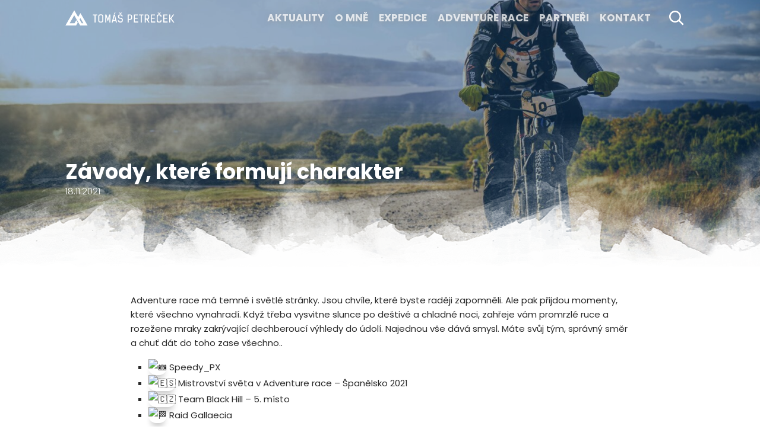

--- FILE ---
content_type: text/html; charset=UTF-8
request_url: https://tomaspetrecek.cz/zavody-ktere-formuji-charakter/
body_size: 100975
content:
<!DOCTYPE html>
<html lang="cs-CZ">
<head>

    <meta charset="UTF-8">
    <meta http-equiv="X-UA-Compatible" content="IE=edge,chrome=1">
    <meta name="viewport" content="width=device-width, initial-scale=1.0, maximum-scale=1.0">

    <title>Závody, které formují charakter - Tomáš Petreček</title>

    <meta name="description" content="Závody, které formují charakter">
    <meta name="keywords" content="tomáš, petreček, extrémní, sportovec, horolezec, hory, závod, adventure, race, expedice">
    <meta name="robots" content="all, follow">

    <meta name="facebook-domain-verification" content="eo4vmes67f4gozen91ebee87qzi6o5" />

    <link rel="stylesheet" href="/wp-content/themes/tomaspetrecek-v3/style.css" type="text/css" media="all">
    <link href="https://tomaspetrecek.cz/wp-content/themes/tomaspetrecek-v3/css/aos.css" rel="stylesheet">

    <link rel="icon" href="https://tomaspetrecek.cz/wp-content/themes/tomaspetrecek-v3/images/favicon.png?v=2" type="image/png">
    <link rel="icon" href="https://tomaspetrecek.cz/wp-content/themes/tomaspetrecek-v3/images/favicon.ico?v=2" type="image/x-icon">

    <script src="https://tomaspetrecek.cz/wp-content/themes/tomaspetrecek-v3/js/jquery-3.1.0.min.js"></script>
    <script src="https://tomaspetrecek.cz/wp-content/themes/tomaspetrecek-v3/js/aos.js"></script>
    <script>
        $(document).ready(function(){
        AOS.init({duration: 1000});
        });
    </script>
    <script src="https://tomaspetrecek.cz/wp-content/themes/tomaspetrecek-v3/js/modernizr-custom.js"></script>
    <script src="https://tomaspetrecek.cz/wp-content/themes/tomaspetrecek-v3/js/main.min.js"></script>
    <script src="https://tomaspetrecek.cz/wp-content/themes/tomaspetrecek-v3/js/jquery.chocolat.min.js"></script>

    <meta name='robots' content='index, follow, max-image-preview:large, max-snippet:-1, max-video-preview:-1' />

<!-- Google Tag Manager for WordPress by gtm4wp.com -->
<script data-cfasync="false" data-pagespeed-no-defer>
	var gtm4wp_datalayer_name = "dataLayer";
	var dataLayer = dataLayer || [];
</script>
<!-- End Google Tag Manager for WordPress by gtm4wp.com -->
	<!-- This site is optimized with the Yoast SEO plugin v26.8 - https://yoast.com/product/yoast-seo-wordpress/ -->
	<link rel="canonical" href="https://tomaspetrecek.cz/zavody-ktere-formuji-charakter/" />
	<meta property="og:locale" content="cs_CZ" />
	<meta property="og:type" content="article" />
	<meta property="og:title" content="Závody, které formují charakter - Tomáš Petreček" />
	<meta property="og:description" content="Adventure race má temné i světlé stránky. Jsou chvíle, které byste raději zapomněli. Ale pak přijdou momenty, které všechno vynahradí...." />
	<meta property="og:url" content="https://tomaspetrecek.cz/zavody-ktere-formuji-charakter/" />
	<meta property="og:site_name" content="Tomáš Petreček" />
	<meta property="article:publisher" content="https://www.facebook.com/tomaspetrecek" />
	<meta property="article:author" content="https://www.facebook.com/tomaspetrecek" />
	<meta property="article:published_time" content="2021-11-18T21:04:06+00:00" />
	<meta property="article:modified_time" content="2021-11-18T21:12:53+00:00" />
	<meta property="og:image" content="https://tomaspetrecek.cz/wp-content/uploads/2021/11/11-51594174030_d379d2f452_o-scaled.jpg" />
	<meta property="og:image:width" content="2560" />
	<meta property="og:image:height" content="1706" />
	<meta property="og:image:type" content="image/jpeg" />
	<meta name="author" content="tomaspetrecek" />
	<meta name="twitter:card" content="summary_large_image" />
	<meta name="twitter:label1" content="Napsal(a)" />
	<meta name="twitter:data1" content="tomaspetrecek" />
	<meta name="twitter:label2" content="Odhadovaná doba čtení" />
	<meta name="twitter:data2" content="2 minuty" />
	<script type="application/ld+json" class="yoast-schema-graph">{"@context":"https://schema.org","@graph":[{"@type":"Article","@id":"https://tomaspetrecek.cz/zavody-ktere-formuji-charakter/#article","isPartOf":{"@id":"https://tomaspetrecek.cz/zavody-ktere-formuji-charakter/"},"author":{"name":"tomaspetrecek","@id":"https://tomaspetrecek.cz/#/schema/person/90d88890d78b7e2e3f16be8c1e24c7d0"},"headline":"Závody, které formují charakter","datePublished":"2021-11-18T21:04:06+00:00","dateModified":"2021-11-18T21:12:53+00:00","mainEntityOfPage":{"@id":"https://tomaspetrecek.cz/zavody-ktere-formuji-charakter/"},"wordCount":115,"publisher":{"@id":"https://tomaspetrecek.cz/#/schema/person/90d88890d78b7e2e3f16be8c1e24c7d0"},"image":{"@id":"https://tomaspetrecek.cz/zavody-ktere-formuji-charakter/#primaryimage"},"thumbnailUrl":"https://tomaspetrecek.cz/wp-content/uploads/2021/11/11-51594174030_d379d2f452_o-scaled.jpg","articleSection":["Aktuality","Foto","Závody"],"inLanguage":"cs"},{"@type":"WebPage","@id":"https://tomaspetrecek.cz/zavody-ktere-formuji-charakter/","url":"https://tomaspetrecek.cz/zavody-ktere-formuji-charakter/","name":"Závody, které formují charakter - Tomáš Petreček","isPartOf":{"@id":"https://tomaspetrecek.cz/#website"},"primaryImageOfPage":{"@id":"https://tomaspetrecek.cz/zavody-ktere-formuji-charakter/#primaryimage"},"image":{"@id":"https://tomaspetrecek.cz/zavody-ktere-formuji-charakter/#primaryimage"},"thumbnailUrl":"https://tomaspetrecek.cz/wp-content/uploads/2021/11/11-51594174030_d379d2f452_o-scaled.jpg","datePublished":"2021-11-18T21:04:06+00:00","dateModified":"2021-11-18T21:12:53+00:00","breadcrumb":{"@id":"https://tomaspetrecek.cz/zavody-ktere-formuji-charakter/#breadcrumb"},"inLanguage":"cs","potentialAction":[{"@type":"ReadAction","target":["https://tomaspetrecek.cz/zavody-ktere-formuji-charakter/"]}]},{"@type":"ImageObject","inLanguage":"cs","@id":"https://tomaspetrecek.cz/zavody-ktere-formuji-charakter/#primaryimage","url":"https://tomaspetrecek.cz/wp-content/uploads/2021/11/11-51594174030_d379d2f452_o-scaled.jpg","contentUrl":"https://tomaspetrecek.cz/wp-content/uploads/2021/11/11-51594174030_d379d2f452_o-scaled.jpg","width":2560,"height":1706},{"@type":"BreadcrumbList","@id":"https://tomaspetrecek.cz/zavody-ktere-formuji-charakter/#breadcrumb","itemListElement":[{"@type":"ListItem","position":1,"name":"Domů","item":"https://tomaspetrecek.cz/"},{"@type":"ListItem","position":2,"name":"Závody, které formují charakter"}]},{"@type":"WebSite","@id":"https://tomaspetrecek.cz/#website","url":"https://tomaspetrecek.cz/","name":"Tomáš Petreček","description":"Extrémní sportovec a horolezec","publisher":{"@id":"https://tomaspetrecek.cz/#/schema/person/90d88890d78b7e2e3f16be8c1e24c7d0"},"potentialAction":[{"@type":"SearchAction","target":{"@type":"EntryPoint","urlTemplate":"https://tomaspetrecek.cz/?s={search_term_string}"},"query-input":{"@type":"PropertyValueSpecification","valueRequired":true,"valueName":"search_term_string"}}],"inLanguage":"cs"},{"@type":["Person","Organization"],"@id":"https://tomaspetrecek.cz/#/schema/person/90d88890d78b7e2e3f16be8c1e24c7d0","name":"tomaspetrecek","image":{"@type":"ImageObject","inLanguage":"cs","@id":"https://tomaspetrecek.cz/#/schema/person/image/","url":"https://secure.gravatar.com/avatar/af67561425cbd6a218c4a9eb2be52c84362f99f9740cf448a17ba152c27b8605?s=96&d=mm&r=g","contentUrl":"https://secure.gravatar.com/avatar/af67561425cbd6a218c4a9eb2be52c84362f99f9740cf448a17ba152c27b8605?s=96&d=mm&r=g","caption":"tomaspetrecek"},"logo":{"@id":"https://tomaspetrecek.cz/#/schema/person/image/"},"description":"Tomáš Petreček je český horolezec a extrémní sportovec z Opavy. Pracuje u Hasičského záchranného sboru České republiky. Absolvoval mnoho úspěšných výstupů v horách. Z toho dva na osmitisícové vrcholy. Je členem českého reprezentačního týmu v extrémních závodech Adventure race (Team Black Hill-Salomon/Suunto), kde se umístil na prvním místě ve světovém poháru a také byl čtvrtý na prestižním mistrovství světa. Mezi jeho oblíbené aktivity patří horolezectví, horské kolo, terénní běh a kajak.","sameAs":["http://tomaspetrecek.cz","https://www.facebook.com/tomaspetrecek","https://www.instagram.com/tomaspetrecek/","https://youtube.com/@TomasPetrecek","https://cs.wikipedia.org/wiki/Tomáš_Petreček"]}]}</script>
	<!-- / Yoast SEO plugin. -->


<link rel='dns-prefetch' href='//kit.fontawesome.com' />
<link rel="alternate" title="oEmbed (JSON)" type="application/json+oembed" href="https://tomaspetrecek.cz/wp-json/oembed/1.0/embed?url=https%3A%2F%2Ftomaspetrecek.cz%2Fzavody-ktere-formuji-charakter%2F" />
<link rel="alternate" title="oEmbed (XML)" type="text/xml+oembed" href="https://tomaspetrecek.cz/wp-json/oembed/1.0/embed?url=https%3A%2F%2Ftomaspetrecek.cz%2Fzavody-ktere-formuji-charakter%2F&#038;format=xml" />
<style id='wp-img-auto-sizes-contain-inline-css' type='text/css'>
img:is([sizes=auto i],[sizes^="auto," i]){contain-intrinsic-size:3000px 1500px}
/*# sourceURL=wp-img-auto-sizes-contain-inline-css */
</style>
<link rel='stylesheet' id='wp-block-library-css' href='https://tomaspetrecek.cz/wp-includes/css/dist/block-library/style.min.css?ver=6.9' type='text/css' media='all' />
<style id='wp-block-gallery-inline-css' type='text/css'>
.blocks-gallery-grid:not(.has-nested-images),.wp-block-gallery:not(.has-nested-images){display:flex;flex-wrap:wrap;list-style-type:none;margin:0;padding:0}.blocks-gallery-grid:not(.has-nested-images) .blocks-gallery-image,.blocks-gallery-grid:not(.has-nested-images) .blocks-gallery-item,.wp-block-gallery:not(.has-nested-images) .blocks-gallery-image,.wp-block-gallery:not(.has-nested-images) .blocks-gallery-item{display:flex;flex-direction:column;flex-grow:1;justify-content:center;margin:0 1em 1em 0;position:relative;width:calc(50% - 1em)}.blocks-gallery-grid:not(.has-nested-images) .blocks-gallery-image:nth-of-type(2n),.blocks-gallery-grid:not(.has-nested-images) .blocks-gallery-item:nth-of-type(2n),.wp-block-gallery:not(.has-nested-images) .blocks-gallery-image:nth-of-type(2n),.wp-block-gallery:not(.has-nested-images) .blocks-gallery-item:nth-of-type(2n){margin-right:0}.blocks-gallery-grid:not(.has-nested-images) .blocks-gallery-image figure,.blocks-gallery-grid:not(.has-nested-images) .blocks-gallery-item figure,.wp-block-gallery:not(.has-nested-images) .blocks-gallery-image figure,.wp-block-gallery:not(.has-nested-images) .blocks-gallery-item figure{align-items:flex-end;display:flex;height:100%;justify-content:flex-start;margin:0}.blocks-gallery-grid:not(.has-nested-images) .blocks-gallery-image img,.blocks-gallery-grid:not(.has-nested-images) .blocks-gallery-item img,.wp-block-gallery:not(.has-nested-images) .blocks-gallery-image img,.wp-block-gallery:not(.has-nested-images) .blocks-gallery-item img{display:block;height:auto;max-width:100%;width:auto}.blocks-gallery-grid:not(.has-nested-images) .blocks-gallery-image figcaption,.blocks-gallery-grid:not(.has-nested-images) .blocks-gallery-item figcaption,.wp-block-gallery:not(.has-nested-images) .blocks-gallery-image figcaption,.wp-block-gallery:not(.has-nested-images) .blocks-gallery-item figcaption{background:linear-gradient(0deg,#000000b3,#0000004d 70%,#0000);bottom:0;box-sizing:border-box;color:#fff;font-size:.8em;margin:0;max-height:100%;overflow:auto;padding:3em .77em .7em;position:absolute;text-align:center;width:100%;z-index:2}.blocks-gallery-grid:not(.has-nested-images) .blocks-gallery-image figcaption img,.blocks-gallery-grid:not(.has-nested-images) .blocks-gallery-item figcaption img,.wp-block-gallery:not(.has-nested-images) .blocks-gallery-image figcaption img,.wp-block-gallery:not(.has-nested-images) .blocks-gallery-item figcaption img{display:inline}.blocks-gallery-grid:not(.has-nested-images) figcaption,.wp-block-gallery:not(.has-nested-images) figcaption{flex-grow:1}.blocks-gallery-grid:not(.has-nested-images).is-cropped .blocks-gallery-image a,.blocks-gallery-grid:not(.has-nested-images).is-cropped .blocks-gallery-image img,.blocks-gallery-grid:not(.has-nested-images).is-cropped .blocks-gallery-item a,.blocks-gallery-grid:not(.has-nested-images).is-cropped .blocks-gallery-item img,.wp-block-gallery:not(.has-nested-images).is-cropped .blocks-gallery-image a,.wp-block-gallery:not(.has-nested-images).is-cropped .blocks-gallery-image img,.wp-block-gallery:not(.has-nested-images).is-cropped .blocks-gallery-item a,.wp-block-gallery:not(.has-nested-images).is-cropped .blocks-gallery-item img{flex:1;height:100%;object-fit:cover;width:100%}.blocks-gallery-grid:not(.has-nested-images).columns-1 .blocks-gallery-image,.blocks-gallery-grid:not(.has-nested-images).columns-1 .blocks-gallery-item,.wp-block-gallery:not(.has-nested-images).columns-1 .blocks-gallery-image,.wp-block-gallery:not(.has-nested-images).columns-1 .blocks-gallery-item{margin-right:0;width:100%}@media (min-width:600px){.blocks-gallery-grid:not(.has-nested-images).columns-3 .blocks-gallery-image,.blocks-gallery-grid:not(.has-nested-images).columns-3 .blocks-gallery-item,.wp-block-gallery:not(.has-nested-images).columns-3 .blocks-gallery-image,.wp-block-gallery:not(.has-nested-images).columns-3 .blocks-gallery-item{margin-right:1em;width:calc(33.33333% - .66667em)}.blocks-gallery-grid:not(.has-nested-images).columns-4 .blocks-gallery-image,.blocks-gallery-grid:not(.has-nested-images).columns-4 .blocks-gallery-item,.wp-block-gallery:not(.has-nested-images).columns-4 .blocks-gallery-image,.wp-block-gallery:not(.has-nested-images).columns-4 .blocks-gallery-item{margin-right:1em;width:calc(25% - .75em)}.blocks-gallery-grid:not(.has-nested-images).columns-5 .blocks-gallery-image,.blocks-gallery-grid:not(.has-nested-images).columns-5 .blocks-gallery-item,.wp-block-gallery:not(.has-nested-images).columns-5 .blocks-gallery-image,.wp-block-gallery:not(.has-nested-images).columns-5 .blocks-gallery-item{margin-right:1em;width:calc(20% - .8em)}.blocks-gallery-grid:not(.has-nested-images).columns-6 .blocks-gallery-image,.blocks-gallery-grid:not(.has-nested-images).columns-6 .blocks-gallery-item,.wp-block-gallery:not(.has-nested-images).columns-6 .blocks-gallery-image,.wp-block-gallery:not(.has-nested-images).columns-6 .blocks-gallery-item{margin-right:1em;width:calc(16.66667% - .83333em)}.blocks-gallery-grid:not(.has-nested-images).columns-7 .blocks-gallery-image,.blocks-gallery-grid:not(.has-nested-images).columns-7 .blocks-gallery-item,.wp-block-gallery:not(.has-nested-images).columns-7 .blocks-gallery-image,.wp-block-gallery:not(.has-nested-images).columns-7 .blocks-gallery-item{margin-right:1em;width:calc(14.28571% - .85714em)}.blocks-gallery-grid:not(.has-nested-images).columns-8 .blocks-gallery-image,.blocks-gallery-grid:not(.has-nested-images).columns-8 .blocks-gallery-item,.wp-block-gallery:not(.has-nested-images).columns-8 .blocks-gallery-image,.wp-block-gallery:not(.has-nested-images).columns-8 .blocks-gallery-item{margin-right:1em;width:calc(12.5% - .875em)}.blocks-gallery-grid:not(.has-nested-images).columns-1 .blocks-gallery-image:nth-of-type(1n),.blocks-gallery-grid:not(.has-nested-images).columns-1 .blocks-gallery-item:nth-of-type(1n),.blocks-gallery-grid:not(.has-nested-images).columns-2 .blocks-gallery-image:nth-of-type(2n),.blocks-gallery-grid:not(.has-nested-images).columns-2 .blocks-gallery-item:nth-of-type(2n),.blocks-gallery-grid:not(.has-nested-images).columns-3 .blocks-gallery-image:nth-of-type(3n),.blocks-gallery-grid:not(.has-nested-images).columns-3 .blocks-gallery-item:nth-of-type(3n),.blocks-gallery-grid:not(.has-nested-images).columns-4 .blocks-gallery-image:nth-of-type(4n),.blocks-gallery-grid:not(.has-nested-images).columns-4 .blocks-gallery-item:nth-of-type(4n),.blocks-gallery-grid:not(.has-nested-images).columns-5 .blocks-gallery-image:nth-of-type(5n),.blocks-gallery-grid:not(.has-nested-images).columns-5 .blocks-gallery-item:nth-of-type(5n),.blocks-gallery-grid:not(.has-nested-images).columns-6 .blocks-gallery-image:nth-of-type(6n),.blocks-gallery-grid:not(.has-nested-images).columns-6 .blocks-gallery-item:nth-of-type(6n),.blocks-gallery-grid:not(.has-nested-images).columns-7 .blocks-gallery-image:nth-of-type(7n),.blocks-gallery-grid:not(.has-nested-images).columns-7 .blocks-gallery-item:nth-of-type(7n),.blocks-gallery-grid:not(.has-nested-images).columns-8 .blocks-gallery-image:nth-of-type(8n),.blocks-gallery-grid:not(.has-nested-images).columns-8 .blocks-gallery-item:nth-of-type(8n),.wp-block-gallery:not(.has-nested-images).columns-1 .blocks-gallery-image:nth-of-type(1n),.wp-block-gallery:not(.has-nested-images).columns-1 .blocks-gallery-item:nth-of-type(1n),.wp-block-gallery:not(.has-nested-images).columns-2 .blocks-gallery-image:nth-of-type(2n),.wp-block-gallery:not(.has-nested-images).columns-2 .blocks-gallery-item:nth-of-type(2n),.wp-block-gallery:not(.has-nested-images).columns-3 .blocks-gallery-image:nth-of-type(3n),.wp-block-gallery:not(.has-nested-images).columns-3 .blocks-gallery-item:nth-of-type(3n),.wp-block-gallery:not(.has-nested-images).columns-4 .blocks-gallery-image:nth-of-type(4n),.wp-block-gallery:not(.has-nested-images).columns-4 .blocks-gallery-item:nth-of-type(4n),.wp-block-gallery:not(.has-nested-images).columns-5 .blocks-gallery-image:nth-of-type(5n),.wp-block-gallery:not(.has-nested-images).columns-5 .blocks-gallery-item:nth-of-type(5n),.wp-block-gallery:not(.has-nested-images).columns-6 .blocks-gallery-image:nth-of-type(6n),.wp-block-gallery:not(.has-nested-images).columns-6 .blocks-gallery-item:nth-of-type(6n),.wp-block-gallery:not(.has-nested-images).columns-7 .blocks-gallery-image:nth-of-type(7n),.wp-block-gallery:not(.has-nested-images).columns-7 .blocks-gallery-item:nth-of-type(7n),.wp-block-gallery:not(.has-nested-images).columns-8 .blocks-gallery-image:nth-of-type(8n),.wp-block-gallery:not(.has-nested-images).columns-8 .blocks-gallery-item:nth-of-type(8n){margin-right:0}}.blocks-gallery-grid:not(.has-nested-images) .blocks-gallery-image:last-child,.blocks-gallery-grid:not(.has-nested-images) .blocks-gallery-item:last-child,.wp-block-gallery:not(.has-nested-images) .blocks-gallery-image:last-child,.wp-block-gallery:not(.has-nested-images) .blocks-gallery-item:last-child{margin-right:0}.blocks-gallery-grid:not(.has-nested-images).alignleft,.blocks-gallery-grid:not(.has-nested-images).alignright,.wp-block-gallery:not(.has-nested-images).alignleft,.wp-block-gallery:not(.has-nested-images).alignright{max-width:420px;width:100%}.blocks-gallery-grid:not(.has-nested-images).aligncenter .blocks-gallery-item figure,.wp-block-gallery:not(.has-nested-images).aligncenter .blocks-gallery-item figure{justify-content:center}.wp-block-gallery:not(.is-cropped) .blocks-gallery-item{align-self:flex-start}figure.wp-block-gallery.has-nested-images{align-items:normal}.wp-block-gallery.has-nested-images figure.wp-block-image:not(#individual-image){margin:0;width:calc(50% - var(--wp--style--unstable-gallery-gap, 16px)/2)}.wp-block-gallery.has-nested-images figure.wp-block-image{box-sizing:border-box;display:flex;flex-direction:column;flex-grow:1;justify-content:center;max-width:100%;position:relative}.wp-block-gallery.has-nested-images figure.wp-block-image>a,.wp-block-gallery.has-nested-images figure.wp-block-image>div{flex-direction:column;flex-grow:1;margin:0}.wp-block-gallery.has-nested-images figure.wp-block-image img{display:block;height:auto;max-width:100%!important;width:auto}.wp-block-gallery.has-nested-images figure.wp-block-image figcaption,.wp-block-gallery.has-nested-images figure.wp-block-image:has(figcaption):before{bottom:0;left:0;max-height:100%;position:absolute;right:0}.wp-block-gallery.has-nested-images figure.wp-block-image:has(figcaption):before{backdrop-filter:blur(3px);content:"";height:100%;-webkit-mask-image:linear-gradient(0deg,#000 20%,#0000);mask-image:linear-gradient(0deg,#000 20%,#0000);max-height:40%;pointer-events:none}.wp-block-gallery.has-nested-images figure.wp-block-image figcaption{box-sizing:border-box;color:#fff;font-size:13px;margin:0;overflow:auto;padding:1em;text-align:center;text-shadow:0 0 1.5px #000}.wp-block-gallery.has-nested-images figure.wp-block-image figcaption::-webkit-scrollbar{height:12px;width:12px}.wp-block-gallery.has-nested-images figure.wp-block-image figcaption::-webkit-scrollbar-track{background-color:initial}.wp-block-gallery.has-nested-images figure.wp-block-image figcaption::-webkit-scrollbar-thumb{background-clip:padding-box;background-color:initial;border:3px solid #0000;border-radius:8px}.wp-block-gallery.has-nested-images figure.wp-block-image figcaption:focus-within::-webkit-scrollbar-thumb,.wp-block-gallery.has-nested-images figure.wp-block-image figcaption:focus::-webkit-scrollbar-thumb,.wp-block-gallery.has-nested-images figure.wp-block-image figcaption:hover::-webkit-scrollbar-thumb{background-color:#fffc}.wp-block-gallery.has-nested-images figure.wp-block-image figcaption{scrollbar-color:#0000 #0000;scrollbar-gutter:stable both-edges;scrollbar-width:thin}.wp-block-gallery.has-nested-images figure.wp-block-image figcaption:focus,.wp-block-gallery.has-nested-images figure.wp-block-image figcaption:focus-within,.wp-block-gallery.has-nested-images figure.wp-block-image figcaption:hover{scrollbar-color:#fffc #0000}.wp-block-gallery.has-nested-images figure.wp-block-image figcaption{will-change:transform}@media (hover:none){.wp-block-gallery.has-nested-images figure.wp-block-image figcaption{scrollbar-color:#fffc #0000}}.wp-block-gallery.has-nested-images figure.wp-block-image figcaption{background:linear-gradient(0deg,#0006,#0000)}.wp-block-gallery.has-nested-images figure.wp-block-image figcaption img{display:inline}.wp-block-gallery.has-nested-images figure.wp-block-image figcaption a{color:inherit}.wp-block-gallery.has-nested-images figure.wp-block-image.has-custom-border img{box-sizing:border-box}.wp-block-gallery.has-nested-images figure.wp-block-image.has-custom-border>a,.wp-block-gallery.has-nested-images figure.wp-block-image.has-custom-border>div,.wp-block-gallery.has-nested-images figure.wp-block-image.is-style-rounded>a,.wp-block-gallery.has-nested-images figure.wp-block-image.is-style-rounded>div{flex:1 1 auto}.wp-block-gallery.has-nested-images figure.wp-block-image.has-custom-border figcaption,.wp-block-gallery.has-nested-images figure.wp-block-image.is-style-rounded figcaption{background:none;color:inherit;flex:initial;margin:0;padding:10px 10px 9px;position:relative;text-shadow:none}.wp-block-gallery.has-nested-images figure.wp-block-image.has-custom-border:before,.wp-block-gallery.has-nested-images figure.wp-block-image.is-style-rounded:before{content:none}.wp-block-gallery.has-nested-images figcaption{flex-basis:100%;flex-grow:1;text-align:center}.wp-block-gallery.has-nested-images:not(.is-cropped) figure.wp-block-image:not(#individual-image){margin-bottom:auto;margin-top:0}.wp-block-gallery.has-nested-images.is-cropped figure.wp-block-image:not(#individual-image){align-self:inherit}.wp-block-gallery.has-nested-images.is-cropped figure.wp-block-image:not(#individual-image)>a,.wp-block-gallery.has-nested-images.is-cropped figure.wp-block-image:not(#individual-image)>div:not(.components-drop-zone){display:flex}.wp-block-gallery.has-nested-images.is-cropped figure.wp-block-image:not(#individual-image) a,.wp-block-gallery.has-nested-images.is-cropped figure.wp-block-image:not(#individual-image) img{flex:1 0 0%;height:100%;object-fit:cover;width:100%}.wp-block-gallery.has-nested-images.columns-1 figure.wp-block-image:not(#individual-image){width:100%}@media (min-width:600px){.wp-block-gallery.has-nested-images.columns-3 figure.wp-block-image:not(#individual-image){width:calc(33.33333% - var(--wp--style--unstable-gallery-gap, 16px)*.66667)}.wp-block-gallery.has-nested-images.columns-4 figure.wp-block-image:not(#individual-image){width:calc(25% - var(--wp--style--unstable-gallery-gap, 16px)*.75)}.wp-block-gallery.has-nested-images.columns-5 figure.wp-block-image:not(#individual-image){width:calc(20% - var(--wp--style--unstable-gallery-gap, 16px)*.8)}.wp-block-gallery.has-nested-images.columns-6 figure.wp-block-image:not(#individual-image){width:calc(16.66667% - var(--wp--style--unstable-gallery-gap, 16px)*.83333)}.wp-block-gallery.has-nested-images.columns-7 figure.wp-block-image:not(#individual-image){width:calc(14.28571% - var(--wp--style--unstable-gallery-gap, 16px)*.85714)}.wp-block-gallery.has-nested-images.columns-8 figure.wp-block-image:not(#individual-image){width:calc(12.5% - var(--wp--style--unstable-gallery-gap, 16px)*.875)}.wp-block-gallery.has-nested-images.columns-default figure.wp-block-image:not(#individual-image){width:calc(33.33% - var(--wp--style--unstable-gallery-gap, 16px)*.66667)}.wp-block-gallery.has-nested-images.columns-default figure.wp-block-image:not(#individual-image):first-child:nth-last-child(2),.wp-block-gallery.has-nested-images.columns-default figure.wp-block-image:not(#individual-image):first-child:nth-last-child(2)~figure.wp-block-image:not(#individual-image){width:calc(50% - var(--wp--style--unstable-gallery-gap, 16px)*.5)}.wp-block-gallery.has-nested-images.columns-default figure.wp-block-image:not(#individual-image):first-child:last-child{width:100%}}.wp-block-gallery.has-nested-images.alignleft,.wp-block-gallery.has-nested-images.alignright{max-width:420px;width:100%}.wp-block-gallery.has-nested-images.aligncenter{justify-content:center}
/*# sourceURL=https://tomaspetrecek.cz/wp-includes/blocks/gallery/style.min.css */
</style>
<style id='global-styles-inline-css' type='text/css'>
:root{--wp--preset--aspect-ratio--square: 1;--wp--preset--aspect-ratio--4-3: 4/3;--wp--preset--aspect-ratio--3-4: 3/4;--wp--preset--aspect-ratio--3-2: 3/2;--wp--preset--aspect-ratio--2-3: 2/3;--wp--preset--aspect-ratio--16-9: 16/9;--wp--preset--aspect-ratio--9-16: 9/16;--wp--preset--color--black: #000000;--wp--preset--color--cyan-bluish-gray: #abb8c3;--wp--preset--color--white: #ffffff;--wp--preset--color--pale-pink: #f78da7;--wp--preset--color--vivid-red: #cf2e2e;--wp--preset--color--luminous-vivid-orange: #ff6900;--wp--preset--color--luminous-vivid-amber: #fcb900;--wp--preset--color--light-green-cyan: #7bdcb5;--wp--preset--color--vivid-green-cyan: #00d084;--wp--preset--color--pale-cyan-blue: #8ed1fc;--wp--preset--color--vivid-cyan-blue: #0693e3;--wp--preset--color--vivid-purple: #9b51e0;--wp--preset--gradient--vivid-cyan-blue-to-vivid-purple: linear-gradient(135deg,rgb(6,147,227) 0%,rgb(155,81,224) 100%);--wp--preset--gradient--light-green-cyan-to-vivid-green-cyan: linear-gradient(135deg,rgb(122,220,180) 0%,rgb(0,208,130) 100%);--wp--preset--gradient--luminous-vivid-amber-to-luminous-vivid-orange: linear-gradient(135deg,rgb(252,185,0) 0%,rgb(255,105,0) 100%);--wp--preset--gradient--luminous-vivid-orange-to-vivid-red: linear-gradient(135deg,rgb(255,105,0) 0%,rgb(207,46,46) 100%);--wp--preset--gradient--very-light-gray-to-cyan-bluish-gray: linear-gradient(135deg,rgb(238,238,238) 0%,rgb(169,184,195) 100%);--wp--preset--gradient--cool-to-warm-spectrum: linear-gradient(135deg,rgb(74,234,220) 0%,rgb(151,120,209) 20%,rgb(207,42,186) 40%,rgb(238,44,130) 60%,rgb(251,105,98) 80%,rgb(254,248,76) 100%);--wp--preset--gradient--blush-light-purple: linear-gradient(135deg,rgb(255,206,236) 0%,rgb(152,150,240) 100%);--wp--preset--gradient--blush-bordeaux: linear-gradient(135deg,rgb(254,205,165) 0%,rgb(254,45,45) 50%,rgb(107,0,62) 100%);--wp--preset--gradient--luminous-dusk: linear-gradient(135deg,rgb(255,203,112) 0%,rgb(199,81,192) 50%,rgb(65,88,208) 100%);--wp--preset--gradient--pale-ocean: linear-gradient(135deg,rgb(255,245,203) 0%,rgb(182,227,212) 50%,rgb(51,167,181) 100%);--wp--preset--gradient--electric-grass: linear-gradient(135deg,rgb(202,248,128) 0%,rgb(113,206,126) 100%);--wp--preset--gradient--midnight: linear-gradient(135deg,rgb(2,3,129) 0%,rgb(40,116,252) 100%);--wp--preset--font-size--small: 13px;--wp--preset--font-size--medium: 20px;--wp--preset--font-size--large: 36px;--wp--preset--font-size--x-large: 42px;--wp--preset--spacing--20: 0.44rem;--wp--preset--spacing--30: 0.67rem;--wp--preset--spacing--40: 1rem;--wp--preset--spacing--50: 1.5rem;--wp--preset--spacing--60: 2.25rem;--wp--preset--spacing--70: 3.38rem;--wp--preset--spacing--80: 5.06rem;--wp--preset--shadow--natural: 6px 6px 9px rgba(0, 0, 0, 0.2);--wp--preset--shadow--deep: 12px 12px 50px rgba(0, 0, 0, 0.4);--wp--preset--shadow--sharp: 6px 6px 0px rgba(0, 0, 0, 0.2);--wp--preset--shadow--outlined: 6px 6px 0px -3px rgb(255, 255, 255), 6px 6px rgb(0, 0, 0);--wp--preset--shadow--crisp: 6px 6px 0px rgb(0, 0, 0);}:where(.is-layout-flex){gap: 0.5em;}:where(.is-layout-grid){gap: 0.5em;}body .is-layout-flex{display: flex;}.is-layout-flex{flex-wrap: wrap;align-items: center;}.is-layout-flex > :is(*, div){margin: 0;}body .is-layout-grid{display: grid;}.is-layout-grid > :is(*, div){margin: 0;}:where(.wp-block-columns.is-layout-flex){gap: 2em;}:where(.wp-block-columns.is-layout-grid){gap: 2em;}:where(.wp-block-post-template.is-layout-flex){gap: 1.25em;}:where(.wp-block-post-template.is-layout-grid){gap: 1.25em;}.has-black-color{color: var(--wp--preset--color--black) !important;}.has-cyan-bluish-gray-color{color: var(--wp--preset--color--cyan-bluish-gray) !important;}.has-white-color{color: var(--wp--preset--color--white) !important;}.has-pale-pink-color{color: var(--wp--preset--color--pale-pink) !important;}.has-vivid-red-color{color: var(--wp--preset--color--vivid-red) !important;}.has-luminous-vivid-orange-color{color: var(--wp--preset--color--luminous-vivid-orange) !important;}.has-luminous-vivid-amber-color{color: var(--wp--preset--color--luminous-vivid-amber) !important;}.has-light-green-cyan-color{color: var(--wp--preset--color--light-green-cyan) !important;}.has-vivid-green-cyan-color{color: var(--wp--preset--color--vivid-green-cyan) !important;}.has-pale-cyan-blue-color{color: var(--wp--preset--color--pale-cyan-blue) !important;}.has-vivid-cyan-blue-color{color: var(--wp--preset--color--vivid-cyan-blue) !important;}.has-vivid-purple-color{color: var(--wp--preset--color--vivid-purple) !important;}.has-black-background-color{background-color: var(--wp--preset--color--black) !important;}.has-cyan-bluish-gray-background-color{background-color: var(--wp--preset--color--cyan-bluish-gray) !important;}.has-white-background-color{background-color: var(--wp--preset--color--white) !important;}.has-pale-pink-background-color{background-color: var(--wp--preset--color--pale-pink) !important;}.has-vivid-red-background-color{background-color: var(--wp--preset--color--vivid-red) !important;}.has-luminous-vivid-orange-background-color{background-color: var(--wp--preset--color--luminous-vivid-orange) !important;}.has-luminous-vivid-amber-background-color{background-color: var(--wp--preset--color--luminous-vivid-amber) !important;}.has-light-green-cyan-background-color{background-color: var(--wp--preset--color--light-green-cyan) !important;}.has-vivid-green-cyan-background-color{background-color: var(--wp--preset--color--vivid-green-cyan) !important;}.has-pale-cyan-blue-background-color{background-color: var(--wp--preset--color--pale-cyan-blue) !important;}.has-vivid-cyan-blue-background-color{background-color: var(--wp--preset--color--vivid-cyan-blue) !important;}.has-vivid-purple-background-color{background-color: var(--wp--preset--color--vivid-purple) !important;}.has-black-border-color{border-color: var(--wp--preset--color--black) !important;}.has-cyan-bluish-gray-border-color{border-color: var(--wp--preset--color--cyan-bluish-gray) !important;}.has-white-border-color{border-color: var(--wp--preset--color--white) !important;}.has-pale-pink-border-color{border-color: var(--wp--preset--color--pale-pink) !important;}.has-vivid-red-border-color{border-color: var(--wp--preset--color--vivid-red) !important;}.has-luminous-vivid-orange-border-color{border-color: var(--wp--preset--color--luminous-vivid-orange) !important;}.has-luminous-vivid-amber-border-color{border-color: var(--wp--preset--color--luminous-vivid-amber) !important;}.has-light-green-cyan-border-color{border-color: var(--wp--preset--color--light-green-cyan) !important;}.has-vivid-green-cyan-border-color{border-color: var(--wp--preset--color--vivid-green-cyan) !important;}.has-pale-cyan-blue-border-color{border-color: var(--wp--preset--color--pale-cyan-blue) !important;}.has-vivid-cyan-blue-border-color{border-color: var(--wp--preset--color--vivid-cyan-blue) !important;}.has-vivid-purple-border-color{border-color: var(--wp--preset--color--vivid-purple) !important;}.has-vivid-cyan-blue-to-vivid-purple-gradient-background{background: var(--wp--preset--gradient--vivid-cyan-blue-to-vivid-purple) !important;}.has-light-green-cyan-to-vivid-green-cyan-gradient-background{background: var(--wp--preset--gradient--light-green-cyan-to-vivid-green-cyan) !important;}.has-luminous-vivid-amber-to-luminous-vivid-orange-gradient-background{background: var(--wp--preset--gradient--luminous-vivid-amber-to-luminous-vivid-orange) !important;}.has-luminous-vivid-orange-to-vivid-red-gradient-background{background: var(--wp--preset--gradient--luminous-vivid-orange-to-vivid-red) !important;}.has-very-light-gray-to-cyan-bluish-gray-gradient-background{background: var(--wp--preset--gradient--very-light-gray-to-cyan-bluish-gray) !important;}.has-cool-to-warm-spectrum-gradient-background{background: var(--wp--preset--gradient--cool-to-warm-spectrum) !important;}.has-blush-light-purple-gradient-background{background: var(--wp--preset--gradient--blush-light-purple) !important;}.has-blush-bordeaux-gradient-background{background: var(--wp--preset--gradient--blush-bordeaux) !important;}.has-luminous-dusk-gradient-background{background: var(--wp--preset--gradient--luminous-dusk) !important;}.has-pale-ocean-gradient-background{background: var(--wp--preset--gradient--pale-ocean) !important;}.has-electric-grass-gradient-background{background: var(--wp--preset--gradient--electric-grass) !important;}.has-midnight-gradient-background{background: var(--wp--preset--gradient--midnight) !important;}.has-small-font-size{font-size: var(--wp--preset--font-size--small) !important;}.has-medium-font-size{font-size: var(--wp--preset--font-size--medium) !important;}.has-large-font-size{font-size: var(--wp--preset--font-size--large) !important;}.has-x-large-font-size{font-size: var(--wp--preset--font-size--x-large) !important;}
/*# sourceURL=global-styles-inline-css */
</style>
<style id='core-block-supports-inline-css' type='text/css'>
.wp-block-gallery.wp-block-gallery-1{--wp--style--unstable-gallery-gap:var( --wp--style--gallery-gap-default, var( --gallery-block--gutter-size, var( --wp--style--block-gap, 0.5em ) ) );gap:var( --wp--style--gallery-gap-default, var( --gallery-block--gutter-size, var( --wp--style--block-gap, 0.5em ) ) );}
/*# sourceURL=core-block-supports-inline-css */
</style>

<style id='classic-theme-styles-inline-css' type='text/css'>
/*! This file is auto-generated */
.wp-block-button__link{color:#fff;background-color:#32373c;border-radius:9999px;box-shadow:none;text-decoration:none;padding:calc(.667em + 2px) calc(1.333em + 2px);font-size:1.125em}.wp-block-file__button{background:#32373c;color:#fff;text-decoration:none}
/*# sourceURL=/wp-includes/css/classic-themes.min.css */
</style>
<style id='font-awesome-svg-styles-default-inline-css' type='text/css'>
.svg-inline--fa {
  display: inline-block;
  height: 1em;
  overflow: visible;
  vertical-align: -.125em;
}
/*# sourceURL=font-awesome-svg-styles-default-inline-css */
</style>
<link rel='stylesheet' id='font-awesome-svg-styles-css' href='https://tomaspetrecek.cz/wp-content/uploads/font-awesome/v5.15.4/css/svg-with-js.css' type='text/css' media='all' />
<style id='font-awesome-svg-styles-inline-css' type='text/css'>
   .wp-block-font-awesome-icon svg::before,
   .wp-rich-text-font-awesome-icon svg::before {content: unset;}
/*# sourceURL=font-awesome-svg-styles-inline-css */
</style>
<link rel='stylesheet' id='wp-block-paragraph-css' href='https://tomaspetrecek.cz/wp-includes/blocks/paragraph/style.min.css?ver=6.9' type='text/css' media='all' />
<link rel='stylesheet' id='wp-block-list-css' href='https://tomaspetrecek.cz/wp-includes/blocks/list/style.min.css?ver=6.9' type='text/css' media='all' />
<script defer crossorigin="anonymous" type="text/javascript" src="https://kit.fontawesome.com/4f48d0e331.js" id="font-awesome-official-js"></script>
<link rel='shortlink' href='https://tomaspetrecek.cz/?p=9195' />

<!-- Google Tag Manager for WordPress by gtm4wp.com -->
<!-- GTM Container placement set to automatic -->
<script data-cfasync="false" data-pagespeed-no-defer>
	var dataLayer_content = {"pagePostType":"post","pagePostType2":"single-post","pageCategory":["aktuality","foto","zavody"],"pagePostAuthor":"tomaspetrecek","pagePostDate":"18. 11. 2021","pagePostDateYear":2021,"pagePostDateMonth":11,"pagePostDateDay":18,"pagePostDateDayName":"Čtvrtek","pagePostDateHour":21,"pagePostDateMinute":4,"pagePostDateIso":"2021-11-18T21:04:06+00:00","pagePostDateUnix":1637269446};
	dataLayer.push( dataLayer_content );
</script>
<script data-cfasync="false">
(function(w,d,s,l,i){w[l]=w[l]||[];w[l].push({'gtm.start':
new Date().getTime(),event:'gtm.js'});var f=d.getElementsByTagName(s)[0],
j=d.createElement(s),dl=l!='dataLayer'?'&l='+l:'';j.async=true;j.src=
'//www.googletagmanager.com/gtm.js?id='+i+dl;f.parentNode.insertBefore(j,f);
})(window,document,'script','dataLayer','GTM-PVPKHNT9');
</script>
<!-- End Google Tag Manager for WordPress by gtm4wp.com -->
</head>
<body class="wp-singular post-template-default single single-post postid-9195 single-format-standard wp-theme-tomaspetrecek-v3">
<div id="fb-root"></div>



<div class="navigation">
    <div class="nav">

                    <a href="/" class="logo" title="Jít na hlavní stránku"><svg width="100%" height="100%" viewBox="0 0 459 65" version="1.1" xmlns="http://www.w3.org/2000/svg" xmlns:xlink="http://www.w3.org/1999/xlink" xml:space="preserve" xmlns:serif="http://www.serif.com/" style="fill-rule:evenodd;clip-rule:evenodd;stroke-linejoin:round;stroke-miterlimit:2;">

<path d="M59.965,39.874l2.53,-4.393l0.876,-1.333l12.378,21.229l-6.843,0l-8.941,-15.503Zm34.252,26.126l-24.68,-42.748l0.017,-0.032l-6.065,-10.506l-0.017,0.032l-0.048,-0.083l-4.898,8.679l-4.619,8.033l-2.156,-3.734l-14.226,-24.641l-37.525,65l35.084,0l0.004,-0.011l9.628,0l7.587,-12.872l-6.009,-10.571l-7.571,12.951l-20.531,0l19.333,-33.485l8.158,14.132l6.068,10.507l11.147,19.338l10.591,0l0.005,0.011l20.723,0Z"/>
<path d="M127.069,22.639l0,29.672l-4.15,0l0,-29.672l-6.995,0l0,-3.846l18.138,0l0,3.846l-6.993,0Z"/>
<path d="M155.407,29.457c0,-5.33 -0.102,-7.517 -6.396,-7.517c-6.293,0 -6.406,2.187 -6.406,7.517l0,11.844c0,5.333 0.113,7.428 6.406,7.428c6.294,0 6.396,-2.095 6.396,-7.428l0,-11.844Zm4.193,11.798c0,7.385 -1.323,11.365 -10.589,11.365c-9.264,0 -10.598,-3.98 -10.598,-11.365l0,-11.755c0,-7.385 1.334,-11.363 10.598,-11.363c9.266,0 10.589,3.978 10.589,11.363l0,11.755Z"/>
<path d="M178.6,37.105l5.943,-18.532l4.764,-0l0,33.738l-4.153,-0l0,-15.862l0.613,-9.219l-6.161,18.92l-2.012,-0l-6.161,-18.92l0.611,9.219l0,15.862l-4.153,-0l0,-33.738l4.766,-0l5.943,18.532Z"/>
<path d="M204.475,16.65l0,-0.22l2.315,-5.546l4.11,0l0,0.132l-3.104,5.634l-3.321,0Zm1.487,7.477l-2.273,10.967l-1.705,7.038l7.953,0l-1.746,-7.17l-2.229,-10.835Zm6.771,28.184l-1.704,-6.244l-10.094,-0l-1.704,6.244l-4.328,-0l8.959,-33.606l4.24,-0l8.916,33.606l-4.285,-0Z"/>
<path d="M230.481,16.257l-5.42,-5.332l0,-0.304l4.067,0l2.491,2.49l2.536,-2.49l4.063,0l0,0.304l-5.244,5.332l-2.493,0Zm6.078,10.664c-0.221,-2.754 -1.181,-4.717 -5.376,-4.717c-4.68,0 -5.594,2.137 -5.594,5.505c-0,4.674 4.061,4.631 8.302,5.067c3.889,0.395 7.91,2.318 7.91,9.356c-0,7.253 -2.752,10.359 -9.701,10.359l-0.831,0c-6.907,0 -10.051,-3.367 -10.36,-9.093l4.502,0c0.218,2.84 1.487,5.027 5.812,5.027l0.834,0c4.545,0 5.465,-2.143 5.465,-6.078c-0,-5.505 -3.631,-5.594 -7.826,-5.941c-3.935,-0.304 -8.437,-2.232 -8.437,-8.657c-0,-6.245 2.843,-9.48 9.924,-9.48c6.685,0 9.394,3.103 9.703,8.652l-4.327,0Z"/><path d="M266.322,22.508l0,14.686l4.892,0c3.717,0 5.419,-1.14 5.419,-5.771l0,-3.674c0,-4.631 -1.702,-5.021 -5.419,-5.241l-4.892,0Zm4.892,-3.935c5.9,-0 9.572,2.407 9.572,9.176l0,3.674c0,6.949 -2.665,9.749 -9.572,9.749l-4.892,0l0,11.188l-4.152,0l0,-33.744l9.044,-0.043Z"/><path d="M304.871,18.573l0,3.671l-12.849,0l0,10.139l11.623,0l0,3.892l-11.623,0l0,12.15l13.941,0l0,3.886l-18.094,0l0,-33.738l17.002,0Z"/><path d="M321.258,22.639l0,29.672l-4.15,0l0,-29.672l-6.993,0l0,-3.846l18.138,0l0,3.846l-6.995,0Z"/><path d="M338.002,22.508l0,13.373l4.892,0c3.716,0 5.422,-1.134 5.422,-5.768l0,-2.364c0,-4.631 -1.706,-5.021 -5.422,-5.241l-4.892,0Zm8.173,17.088l7.296,12.715l-4.895,0l-6.774,-12.454l-3.8,0l0,12.503l-4.153,0l0,-33.787l9.045,-0.041c5.903,0 9.574,2.448 9.574,9.217l0,2.364c0,5.373 -1.619,8.563 -6.293,9.483Z"/><path d="M376.637,18.573l0,3.671l-12.847,0l0,10.139l11.624,0l0,3.892l-11.624,0l0,12.15l13.939,0l0,3.886l-18.091,0l0,-33.738l16.999,0Z"/><path d="M393.287,16.215l-5.462,-4.984l-0,-0.306l4.112,0l2.533,2.317l2.58,-2.317l4.106,0l-0,0.306l-5.33,4.984l-2.539,0Zm6.869,11.886c-0.043,-4.066 -0.485,-5.897 -6.081,-5.897c-5.854,0 -5.911,2.095 -5.911,7.428l-0,11.54c-0,5.33 0.231,7.425 5.911,7.425c5.683,-0 6.167,-1.264 6.167,-6.597l3.977,-0c-0,6.514 -0.309,10.531 -10.144,10.531c-9.832,-0 -10.107,-4.017 -10.107,-11.408l-0,-11.451c-0,-7.385 1.106,-11.36 10.107,-11.36c8.74,-0 10.058,3.276 10.144,9.789l-4.063,-0Z"/><path d="M428.779,18.573l0,3.671l-12.85,0l0,10.139l11.626,0l0,3.892l-11.626,0l0,12.15l13.942,0l0,3.886l-18.094,0l0,-33.738l17.002,0Z"/><path d="M453.037,52.311l-10.752,-14.506l-1.614,0l-0,14.506l-4.152,0l-0,-33.695l4.152,0l-0,14.859l1.614,0l10.053,-14.859l4.895,0l-11.624,16.87l12.543,16.825l-5.115,0Z"/></svg></a>
            
        <ul class="links">
                <li id="menu-item-4877" class="menu-item menu-item-type-custom menu-item-object-custom menu-item-4877"><a href="/#content">Aktuality</a></li>
<li id="menu-item-53" class="menu-item menu-item-type-post_type menu-item-object-page menu-item-53"><a href="https://tomaspetrecek.cz/o-mne/">O MNĚ</a></li>
<li id="menu-item-6163" class="menu-item menu-item-type-post_type menu-item-object-page menu-item-6163"><a href="https://tomaspetrecek.cz/expedice/">EXPEDICE</a></li>
<li id="menu-item-8356" class="menu-item menu-item-type-post_type menu-item-object-page menu-item-8356"><a href="https://tomaspetrecek.cz/extremni-zavody/">ADVENTURE RACE</a></li>
<li id="menu-item-7848" class="menu-item menu-item-type-post_type menu-item-object-page menu-item-7848"><a href="https://tomaspetrecek.cz/partneri-tomase-petrecka/">Partneři</a></li>
<li id="menu-item-50" class="menu-item menu-item-type-post_type menu-item-object-page menu-item-50"><a href="https://tomaspetrecek.cz/kontakt/">KONTAKT</a></li>
        </ul>
        <div class="search-container">
            <button class="search-button"><svg viewBox="0 0 20 20" xmlns="http://www.w3.org/2000/svg"><path d="M12.9 14.32a8 8 0 1 1 1.41-1.41l5.35 5.33-1.42 1.42-5.33-5.34zM8 14A6 6 0 1 0 8 2a6 6 0 0 0 0 12z"/></svg></button>
            <div class="search-box">
            <form role="search" method="get" id="searchform" class="searchform" action="https://tomaspetrecek.cz">
                <label class="screen-reader-text" for="s">Vyhledávání</label>
                <input type="text" value="" placeholder="Hledat na webu..." name="s" id="s" autocomplete="off">
                <input type="submit" id="searchsubmit" value="HLEDAT">
            </form>
            </div>
        </div>
        
        <button class="menu-button" type="button"><svg version="1.1" viewBox="0 0 25 25" xmlns="http://www.w3.org/2000/svg">
    <path d="M0,2 L25,2 L25,6 L0,6 L0,2 Z M0,10 L25,10 L25,14 L0,14 L0,10 Z M0,18 L25,18 L25,22 L0,22 L0,18 Z"/>
</svg></button>
    </div>
    
</div><section class="header single "  style="background-image: url(' https://tomaspetrecek.cz/wp-content/uploads/2021/11/11-51594174030_d379d2f452_o-1400x933.jpg')!important;" >
    <div class="header-content">

        <div class="header-content-cover">

            
            <h1>Závody, které formují charakter</h1>

                        <div class="article-meta">
                <time>18.11.2021</time>
            </div>
            
        </div>

    </div>
    <span class="spray"></span>
    <span class="cover"></span>

</section>

<section class="content">
    <main class="single">
                <article>
    
<p>Adventure race má temné i světlé stránky. Jsou chvíle, které byste raději zapomněli. Ale pak přijdou momenty, které všechno vynahradí. Když třeba vysvitne slunce po deštivé a chladné noci, zahřeje vám promrzlé ruce a rozežene mraky zakrývající dechberoucí výhledy do údolí. Najednou vše dává smysl. Máte svůj tým, správný směr a chuť dát do toho zase všechno..</p>



<ul class="wp-block-list"><li><img decoding="async" height="16" width="16" alt="📷" src="https://static.xx.fbcdn.net/images/emoji.php/v9/tfc/2/16/1f4f7.png"> Speedy_PX</li><li><img decoding="async" height="16" width="16" alt="🇪🇸" src="https://static.xx.fbcdn.net/images/emoji.php/v9/t93/2/16/1f1ea_1f1f8.png"> Mistrovství světa v Adventure race &#8211; Španělsko 2021</li><li><img decoding="async" height="16" width="16" alt="🇨🇿" src="https://static.xx.fbcdn.net/images/emoji.php/v9/td8/2/16/1f1e8_1f1ff.png"> Team Black Hill &#8211; 5. místo</li><li><img loading="lazy" decoding="async" height="16" width="16" alt="🏁" src="https://static.xx.fbcdn.net/images/emoji.php/v9/td8/2/16/1f3c1.png"> Raid Gallaecia</li></ul>



<figure class="wp-block-gallery columns-3 is-cropped wp-block-gallery-1 is-layout-flex wp-block-gallery-is-layout-flex"><ul class="blocks-gallery-grid"><li class="blocks-gallery-item"><figure><a href="https://tomaspetrecek.cz/wp-content/uploads/2021/11/11-51594174030_d379d2f452_o-scaled.jpg"><img loading="lazy" decoding="async" width="1000" height="667" src="https://tomaspetrecek.cz/wp-content/uploads/2021/11/11-51594174030_d379d2f452_o-1000x667.jpg" alt="" data-id="9198" data-full-url="https://tomaspetrecek.cz/wp-content/uploads/2021/11/11-51594174030_d379d2f452_o-scaled.jpg" data-link="https://tomaspetrecek.cz/?attachment_id=9198" class="wp-image-9198" srcset="https://tomaspetrecek.cz/wp-content/uploads/2021/11/11-51594174030_d379d2f452_o-1000x667.jpg 1000w, https://tomaspetrecek.cz/wp-content/uploads/2021/11/11-51594174030_d379d2f452_o-500x333.jpg 500w, https://tomaspetrecek.cz/wp-content/uploads/2021/11/11-51594174030_d379d2f452_o-600x400.jpg 600w, https://tomaspetrecek.cz/wp-content/uploads/2021/11/11-51594174030_d379d2f452_o-768x512.jpg 768w, https://tomaspetrecek.cz/wp-content/uploads/2021/11/11-51594174030_d379d2f452_o-1536x1024.jpg 1536w, https://tomaspetrecek.cz/wp-content/uploads/2021/11/11-51594174030_d379d2f452_o-2048x1365.jpg 2048w, https://tomaspetrecek.cz/wp-content/uploads/2021/11/11-51594174030_d379d2f452_o-1400x933.jpg 1400w" sizes="auto, (max-width: 1000px) 100vw, 1000px" /></a><figcaption class="blocks-gallery-item__caption">Tomáš Petreček</figcaption></figure></li><li class="blocks-gallery-item"><figure><a href="https://tomaspetrecek.cz/wp-content/uploads/2021/11/11-51593499788_7454e6bc1e_o-scaled.jpg"><img loading="lazy" decoding="async" width="1000" height="667" src="https://tomaspetrecek.cz/wp-content/uploads/2021/11/11-51593499788_7454e6bc1e_o-1000x667.jpg" alt="" data-id="9196" data-full-url="https://tomaspetrecek.cz/wp-content/uploads/2021/11/11-51593499788_7454e6bc1e_o-scaled.jpg" data-link="https://tomaspetrecek.cz/?attachment_id=9196" class="wp-image-9196" srcset="https://tomaspetrecek.cz/wp-content/uploads/2021/11/11-51593499788_7454e6bc1e_o-1000x667.jpg 1000w, https://tomaspetrecek.cz/wp-content/uploads/2021/11/11-51593499788_7454e6bc1e_o-500x333.jpg 500w, https://tomaspetrecek.cz/wp-content/uploads/2021/11/11-51593499788_7454e6bc1e_o-600x400.jpg 600w, https://tomaspetrecek.cz/wp-content/uploads/2021/11/11-51593499788_7454e6bc1e_o-768x512.jpg 768w, https://tomaspetrecek.cz/wp-content/uploads/2021/11/11-51593499788_7454e6bc1e_o-1536x1024.jpg 1536w, https://tomaspetrecek.cz/wp-content/uploads/2021/11/11-51593499788_7454e6bc1e_o-2048x1365.jpg 2048w, https://tomaspetrecek.cz/wp-content/uploads/2021/11/11-51593499788_7454e6bc1e_o-1400x933.jpg 1400w" sizes="auto, (max-width: 1000px) 100vw, 1000px" /></a><figcaption class="blocks-gallery-item__caption">Tereza Rudolfová</figcaption></figure></li><li class="blocks-gallery-item"><figure><a href="https://tomaspetrecek.cz/wp-content/uploads/2021/11/11-51593499898_79ceec8a54_o-scaled.jpg"><img loading="lazy" decoding="async" width="1000" height="667" src="https://tomaspetrecek.cz/wp-content/uploads/2021/11/11-51593499898_79ceec8a54_o-1000x667.jpg" alt="" data-id="9197" data-full-url="https://tomaspetrecek.cz/wp-content/uploads/2021/11/11-51593499898_79ceec8a54_o-scaled.jpg" data-link="https://tomaspetrecek.cz/?attachment_id=9197" class="wp-image-9197" srcset="https://tomaspetrecek.cz/wp-content/uploads/2021/11/11-51593499898_79ceec8a54_o-1000x667.jpg 1000w, https://tomaspetrecek.cz/wp-content/uploads/2021/11/11-51593499898_79ceec8a54_o-500x333.jpg 500w, https://tomaspetrecek.cz/wp-content/uploads/2021/11/11-51593499898_79ceec8a54_o-600x400.jpg 600w, https://tomaspetrecek.cz/wp-content/uploads/2021/11/11-51593499898_79ceec8a54_o-768x512.jpg 768w, https://tomaspetrecek.cz/wp-content/uploads/2021/11/11-51593499898_79ceec8a54_o-1536x1024.jpg 1536w, https://tomaspetrecek.cz/wp-content/uploads/2021/11/11-51593499898_79ceec8a54_o-2048x1365.jpg 2048w, https://tomaspetrecek.cz/wp-content/uploads/2021/11/11-51593499898_79ceec8a54_o-1400x933.jpg 1400w" sizes="auto, (max-width: 1000px) 100vw, 1000px" /></a><figcaption class="blocks-gallery-item__caption">Jarda Krajník</figcaption></figure></li><li class="blocks-gallery-item"><figure><a href="https://tomaspetrecek.cz/wp-content/uploads/2021/11/11-Mistrovstvi-sveta-Adventure-race-2021-Tomas-Petrecek-7.jpg"><img loading="lazy" decoding="async" width="1000" height="666" src="https://tomaspetrecek.cz/wp-content/uploads/2021/11/11-Mistrovstvi-sveta-Adventure-race-2021-Tomas-Petrecek-7-1000x666.jpg" alt="" data-id="9199" data-full-url="https://tomaspetrecek.cz/wp-content/uploads/2021/11/11-Mistrovstvi-sveta-Adventure-race-2021-Tomas-Petrecek-7.jpg" data-link="https://tomaspetrecek.cz/?attachment_id=9199" class="wp-image-9199" srcset="https://tomaspetrecek.cz/wp-content/uploads/2021/11/11-Mistrovstvi-sveta-Adventure-race-2021-Tomas-Petrecek-7-1000x666.jpg 1000w, https://tomaspetrecek.cz/wp-content/uploads/2021/11/11-Mistrovstvi-sveta-Adventure-race-2021-Tomas-Petrecek-7-500x333.jpg 500w, https://tomaspetrecek.cz/wp-content/uploads/2021/11/11-Mistrovstvi-sveta-Adventure-race-2021-Tomas-Petrecek-7-600x400.jpg 600w, https://tomaspetrecek.cz/wp-content/uploads/2021/11/11-Mistrovstvi-sveta-Adventure-race-2021-Tomas-Petrecek-7-768x512.jpg 768w, https://tomaspetrecek.cz/wp-content/uploads/2021/11/11-Mistrovstvi-sveta-Adventure-race-2021-Tomas-Petrecek-7-1536x1023.jpg 1536w, https://tomaspetrecek.cz/wp-content/uploads/2021/11/11-Mistrovstvi-sveta-Adventure-race-2021-Tomas-Petrecek-7-1400x933.jpg 1400w, https://tomaspetrecek.cz/wp-content/uploads/2021/11/11-Mistrovstvi-sveta-Adventure-race-2021-Tomas-Petrecek-7.jpg 1600w" sizes="auto, (max-width: 1000px) 100vw, 1000px" /></a><figcaption class="blocks-gallery-item__caption">Pavel Kurz</figcaption></figure></li></ul></figure>
</article>            </main>
</section>

<section class="footer">
    <div class="footer-content">
        <h2 class="social-boxes-headline">Sociální sítě</h2>
        <div class="grid">
        
            <div class="column facebook">

                <a data-aos="fade-right" target="_blank" href="https://www.facebook.com/tomaspetrecek/" class="box fb-logo">
                    <svg viewBox="0 0 1024 1024" version="1.1" xmlns="http://www.w3.org/2000/svg" xmlns:xlink="http://www.w3.org/1999/xlink" xml:space="preserve" xmlns:serif="http://www.serif.com/" style="fill-rule:evenodd;clip-rule:evenodd;stroke-linejoin:round;stroke-miterlimit:1.41421;"><g><path d="M1024,512c0,-282.77 -229.23,-512 -512,-512c-282.77,0 -512,229.23 -512,512c0,255.554 187.231,467.37 432,505.78l0,-357.78l-130,0l0,-148l130,0l0,-112.8c0,-128.32 76.438,-199.2 193.39,-199.2c56.017,0 114.61,10 114.61,10l0,126l-64.562,0c-63.603,0 -83.438,39.467 -83.438,79.957l0,96.043l142,0l-22.7,148l-119.3,0l0,357.78c244.769,-38.41 432,-250.226 432,-505.78Z" style="fill:#fff;fill-rule:nonzero;"/></g></svg>                    <p>Přidejte si mou stránku na Facebooku a mějte aktuální zprávy z mých závodů, expedic a dalších zajímavých akcí.</p>
                </a>
    
            </div>

            <div class="column youtube">

                <a data-aos="fade-up" target="_blank" href="https://www.youtube.com/channel/UCck9uGQLao16lcRPaDjQXIQ" class="box youtube-logo">
                    <svg version="1.1" id="YouTube_Logo" xmlns="http://www.w3.org/2000/svg" xmlns:xlink="http://www.w3.org/1999/xlink" x="0px" y="0px" viewBox="0 0 773.3 354.2" xml:space="preserve">
<g id="You">
	<path id="u_2_" class="st0" d="M296.9,266.6H270v-15.6c-10.2,11.7-18.8,17.6-28.3,17.6c-8.3,0-14-3.9-16.9-10.9
		c-1.7-4.3-3-11-3-20.8V123.7h26.9v106.1c0,6,0,8.5,0,9.9c0.6,4,2.3,5.4,5.7,5.4c5.1,0,9.8-4.5,15.5-12.5v-109h26.9V266.6z"/>
	<path id="o_2_" class="st0" d="M202.1,170.4c0-15.3-3.1-26.7-8.5-34c-7.2-9.8-18.4-13.8-29.7-13.8c-12.8,0-22.6,4-29.7,13.8
		c-5.5,7.2-8.5,18.8-8.5,34.1l0,50.8c0,15.2,2.6,25.7,8.1,32.8c7.2,9.7,18.7,14.9,30.1,14.9s23.1-5.2,30.3-14.9
		c5.4-7.2,7.9-17.6,7.9-32.8V170.4z M175.2,224.2c1.4,14.2-3,21.2-11.3,21.2s-12.7-7-11.3-21.2v-56.6c-1.4-14.2,3-20.8,11.3-20.8
		c8.3,0,12.7,6.6,11.3,20.8L175.2,224.2z"/>
	<path id="y_2_" class="st0" d="M96,188.8v77.8H67.7v-77.8c0,0-29.3-95.4-35.4-113.2H62l19.9,74.5l19.8-74.5h29.7L96,188.8z"/>
</g>
<g id="Tube">
	<g>
		<path class="st0" d="M573.4,146.4c-4.2,0-9,2.2-13.3,6.5l0,85.8c4.3,4.3,9.1,6.5,13.4,6.5c7.4,0,10.7-5.4,10.7-19.6v-60.8
			C584.2,150.6,580.8,146.4,573.4,146.4z"/>
		<path class="st0" d="M679,163.4c0-13.1-3.4-17-11.9-17c-8.6,0-12.2,3.6-12.2,16.8v15.7l24.1,0V163.4z"/>
		<path class="st0" d="M737.1,91c0,0-4.1-29-16.8-41.8c-16.1-16.8-34.1-16.8-42.3-17.8c-59.1-4.3-147.8-4.3-147.8-4.3h-0.2
			c0,0-88.7,0-147.8,4.3c-8.3,1-26.3,1.1-42.3,17.8C327.1,62,322.9,91,322.9,91s-4.2,34-4.2,68.1V191c0,34,4.2,68.1,4.2,68.1
			s4.1,29,16.8,41.8c16.1,16.8,37.2,16.2,46.6,18c33.8,3.2,143.7,4.2,143.7,4.2s88.8-0.1,147.9-4.4c8.3-1,26.3-1.1,42.3-17.8
			c12.7-12.8,16.8-41.8,16.8-41.8s4.2-34,4.2-68.1v-31.9C741.3,125.1,737.1,91,737.1,91z M411.5,266.6h-28.3V103.9h-29.7V77l89.2,0
			v26.9h-31.1V266.6z M513.4,266.6h-26.9v-15.6c-10.2,11.7-18.8,17.6-28.3,17.6c-8.3,0-14-3.9-16.9-10.9c-1.7-4.3-3-11-3-20.8V125.1
			h26.9v104.7c0,6,0,8.5,0,9.9c0.6,4,2.3,5.4,5.7,5.4c5.1,0,9.8-4.5,15.5-12.5V125.1h26.9V266.6z M611.1,224.2
			c0,13.1-1.1,22.3-2.8,28.3c-3.4,10.5-10.9,16-21.1,16c-9.1,0-18.4-5.5-27-16.1l0,14.2h-25.5V77h25.5l0,61.8
			c8.3-10.2,17.6-16,27.1-16c10.2,0,17.1,5.9,20.5,16.5c1.7,5.7,3.4,14.8,3.4,28.2V224.2z M667.3,245.2c6.3,0,10-3.4,11.4-10.3
			c0.2-1.4,0.2-7.5,0.2-17.8h26.9v4c0,8.3-0.7,14.1-0.9,16.7c-0.9,5.7-2.9,10.8-6,15.4c-7.1,10.3-17.6,15.3-31,15.3
			c-13.4,0-23.6-4.8-31-14.5c-5.4-7.1-8.9-17.6-8.9-32.6v-49.5c0-15.1,3.2-26.8,8.6-33.9c7.4-9.7,17.6-14.8,30.7-14.8
			c12.9,0,23.1,5.1,30.2,14.8c5.4,7.2,8.3,18.2,8.3,33.3l0,28.9h-51v25.4C654.8,238.6,658.5,245.2,667.3,245.2z"/>
	</g>
</g>
</svg>                    <p>Nahlédněte se mnou do vysokých hor, podívejte se do míst, kde závodíme - sledujte videa na mém YouTube kanále.</p>
                </a>

            </div>

            <div class="column instagram">
                <a data-aos="fade-left" target="_blank" href="https://www.instagram.com/tomaspetrecek/" class="box instagram-logo">
                    <svg version="1.1" id="Layer_1" xmlns="http://www.w3.org/2000/svg" xmlns:xlink="http://www.w3.org/1999/xlink" x="0px" y="0px"
	 viewBox="0 0 200 200" style="enable-background:new 0 0 200 200;" xml:space="preserve">
    <g id="XMLID_7_">
        <path id="XMLID_12_" d="M100,22.2c24.7,0,27.6,0.1,37.4,0.5c9,0.4,13.9,1.9,17.2,3.2c4.3,1.7,7.4,3.7,10.6,6.9
            c3.2,3.2,5.2,6.3,6.9,10.6c1.3,3.3,2.8,8.2,3.2,17.2c0.4,9.8,0.5,12.7,0.5,37.4s-0.1,27.6-0.5,37.4c-0.4,9-1.9,13.9-3.2,17.2
            c-1.7,4.3-3.7,7.4-6.9,10.6c-3.2,3.2-6.3,5.2-10.6,6.9c-3.3,1.3-8.2,2.8-17.2,3.2c-9.8,0.4-12.7,0.5-37.4,0.5s-27.6-0.1-37.4-0.5
            c-9-0.4-13.9-1.9-17.2-3.2c-4.3-1.7-7.4-3.7-10.6-6.9c-3.2-3.2-5.2-6.3-6.9-10.6c-1.3-3.3-2.8-8.2-3.2-17.2
            c-0.4-9.8-0.5-12.7-0.5-37.4s0.1-27.6,0.5-37.4c0.4-9,1.9-13.9,3.2-17.2c1.7-4.3,3.7-7.4,6.9-10.6c3.2-3.2,6.3-5.2,10.6-6.9
            c3.3-1.3,8.2-2.8,17.2-3.2C72.4,22.3,75.3,22.2,100,22.2 M100,5.5c-25.1,0-28.3,0.1-38.1,0.6c-9.8,0.4-16.6,2-22.5,4.3
            C33.3,12.7,28.2,15.9,23,21c-5.1,5.1-8.3,10.3-10.7,16.4C10.1,43.3,8.5,50,8.1,59.9c-0.5,9.9-0.6,13-0.6,38.1
            c0,25.1,0.1,28.3,0.6,38.1c0.4,9.8,2,16.6,4.3,22.5c2.4,6.1,5.5,11.2,10.7,16.4c5.1,5.1,10.3,8.3,16.4,10.7
            c5.9,2.3,12.6,3.9,22.5,4.3c9.9,0.5,13,0.6,38.1,0.6s28.3-0.1,38.1-0.6c9.8-0.4,16.6-2,22.5-4.3c6.1-2.4,11.2-5.5,16.4-10.7
            c5.1-5.1,8.3-10.3,10.7-16.4c2.3-5.9,3.9-12.6,4.3-22.5c0.5-9.9,0.6-13,0.6-38.1s-0.1-28.3-0.6-38.1c-0.4-9.8-2-16.6-4.3-22.5
            c-2.4-6.1-5.5-11.2-10.7-16.4c-5.1-5.1-10.3-8.3-16.4-10.7c-5.9-2.3-12.6-3.9-22.5-4.3C128.3,5.6,125.1,5.5,100,5.5L100,5.5z"/>
        <path id="XMLID_9_" d="M100,50.5c-26.2,0-47.5,21.3-47.5,47.5s21.3,47.5,47.5,47.5s47.5-21.3,47.5-47.5S126.2,50.5,100,50.5z
             M100,128.8c-17,0-30.8-13.8-30.8-30.8S83,67.2,100,67.2S130.8,81,130.8,98S117,128.8,100,128.8z"/>
        <circle id="XMLID_1_" cx="149.4" cy="48.6" r="11.1"/>
    </g>
</svg>                    <p>Sledujte mě na instagramu, kde najdete poslední fotky které jsem pořídil na mých cestách za dobrodružstvím.</p>
                </a>
            </div>
        </div>

        <div data-aos="fade-up" class="partners">
            <h2>Partneři</h2>
            <div>
                <a href="https://www.promatpraha.cz/cs-cz" target="_blank"><svg width="100%" height="100%" viewBox="0 0 300 97" version="1.1" xmlns="http://www.w3.org/2000/svg" xmlns:xlink="http://www.w3.org/1999/xlink" xml:space="preserve" xmlns:serif="http://www.serif.com/" style="fill-rule:evenodd;clip-rule:evenodd;stroke-linejoin:round;stroke-miterlimit:1.41421;"><g id="Promat"><path d="M29.175,44.559l12.207,0c6.326,0 9.375,-2.514 9.375,-8.652c0,-5.819 -2.805,-8.862 -8.63,-8.862l-12.952,0l0,17.514Zm37.933,32.776l12.147,0l0,-23.41c0,-6.499 3.407,-10.031 10.102,-10.031l4.144,0l0,-11.695c-0.742,-0.225 -1.297,-0.225 -1.8,-0.225c-5.939,0 -10.094,2.764 -13.188,8.711l0,-7.468l-11.405,0l0,44.118Zm38.853,-21.826c0,8.851 4.039,13.493 11.112,13.493c7.338,0 11.368,-4.642 11.368,-13.493c0,-8.575 -4.03,-13.214 -11.368,-13.214c-7.073,0 -11.112,4.639 -11.112,13.214m37.233,21.815l12.611,0l0,-26.366c0,-5.13 3.293,-8.361 8.219,-8.361c4.392,0 7.145,2.477 7.145,6.652l0,28.075l12.619,0l0,-26.366c0,-5.13 3.283,-8.361 8.223,-8.361c4.394,0 7.153,2.477 7.153,6.652l0,28.075l12.875,0l0,-30.541c0,-8.851 -6.311,-14.283 -15.898,-14.283c-5.785,0 -10.441,2.253 -13.738,6.428c-3.273,-4.466 -7.412,-6.428 -13.447,-6.428c-5.461,0 -9.858,2.253 -13.416,6.16l0,-4.9l-12.346,0l0,43.564Zm101.567,-21.713c-4.98,1.96 -9.167,2.213 -11.632,2.993c-4.173,1.018 -6.104,2.514 -6.104,5.972c0,3.243 2.455,5.268 6.368,5.268c7.193,0 11.368,-3.76 11.368,-9.972l0,-4.261Zm0.259,16.206c0,2.037 0.594,3.985 1.408,5.507l13.598,0l0,-1.974c-2.242,-1.004 -2.782,-2.992 -2.782,-6.286l0,-24.931c0,-8.024 -7.233,-12.486 -21.052,-12.486c-12.819,0 -19.986,5.495 -19.986,14.457l0,0.767l12.21,0l0,-0.529c0,-3.469 2.727,-5.492 8.305,-5.492c5.52,0 8.04,1.258 8.04,5.015c0,4.252 -3.598,3.472 -13.882,4.98c-11.354,1.496 -16.613,5.256 -16.613,13.982c0,9.027 5.524,14.232 14.949,14.232c7.233,0 12.497,-2.702 15.805,-7.242m40.987,6.966l0,-9.443l-3.206,0c-3.765,0 -4.616,-0.489 -4.616,-3.117l0,-25.563l7.822,0l0,-8.624l-7.822,0l0,-12.548l-13.717,0l0,12.548l-6.701,0l0,8.624l6.701,0l0,25.06c0,9.644 2.366,13.302 13.717,13.302c1.414,0 4.05,0 7.822,-0.239m-193.086,-23.274c0,14.485 9.218,23.527 24.152,23.527c15.177,0 24.406,-9.042 24.406,-23.527c0,-14.457 -9.229,-23.035 -24.406,-23.035c-14.934,0 -24.152,8.578 -24.152,23.035m-63.746,0.228l15.504,0c11.911,0 18.538,-7.105 18.538,-19.83c0,-12.673 -6.627,-19.272 -19.582,-19.272l-26.92,0l0,60.689l12.46,0l0,-21.587Zm-29.175,-55.737l300,0l0,96.109l-300,0l0,-96.109Z" style="fill:#fff;"/></g></svg></a>
                <a href="https://www.salomon.com" target="_blank"><svg width="100%" height="100%" viewBox="0 0 300 54" version="1.1" xmlns="http://www.w3.org/2000/svg" xmlns:xlink="http://www.w3.org/1999/xlink" xml:space="preserve" xmlns:serif="http://www.serif.com/" style="fill-rule:evenodd;clip-rule:evenodd;stroke-linejoin:round;stroke-miterlimit:2;"><rect id="Artboard2" x="0" y="0" width="300" height="53.573" style="fill:none;"/><g id="Calque-1" serif:id="Calque 1"><path d="M65.157,17.197l-6.947,13.708l9.139,-0l-2.098,-13.708l-0.094,-0Zm-6.854,-6.717l15.481,-0l6.528,32.64l-11.284,0l-1.073,-5.969l-12.544,0l-2.704,5.969l-11.285,0l16.881,-32.64Z" style="fill:#fff;fill-rule:nonzero;"/><path d="M88.097,10.479l10.865,-0l-3.778,24.807l16.087,0l-1.119,7.834l-26.951,-0l4.896,-32.641Z" style="fill:#fff;fill-rule:nonzero;"/><path d="M190.447,10.479l14.221,-0l2.845,32.641l-10.865,-0l-1.632,-22.988l-0.093,-0l-9.792,22.988l-12.869,-0l-2.518,-23.549l-0.095,-0l-7.926,23.549l-10.631,-0l12.077,-32.641l13.849,-0l2.89,24.481l0.094,0l10.445,-24.481Z" style="fill:#fff;fill-rule:nonzero;"/><path d="M284.37,10.479l9.792,-0l-4.896,32.641l-15.2,-0l-9.792,-23.407l-0.094,-0l-3.171,23.407l-10.351,-0l4.896,-32.641l14.688,-0l10.351,23.921l0.094,-0l3.683,-23.921Z" style="fill:#fff;fill-rule:nonzero;"/><path d="M140.499,30.853l1.538,-7.88c0.98,-5.13 -0.885,-5.642 -6.667,-5.642c-5.456,-0 -7.833,0.465 -8.86,5.642l-1.539,7.88c-1.025,5.222 0.98,5.688 6.668,5.688c5.642,0 7.834,-0.512 8.86,-5.688m-22.895,10.444c-2.984,-1.772 -4.384,-4.756 -3.451,-9.792l1.726,-9.418c0.933,-5.036 3.45,-8.067 7.087,-9.839c3.638,-1.772 8.346,-2.052 13.756,-2.052c5.455,0 9.978,0.28 12.963,2.052c2.937,1.772 4.336,4.803 3.404,9.839l-1.725,9.418c-0.933,5.036 -3.405,8.02 -6.995,9.792c-3.589,1.772 -8.393,2.101 -13.802,2.101c-5.456,-0 -9.98,-0.329 -12.963,-2.101" style="fill:#fff;fill-rule:nonzero;"/><path d="M237.132,30.853l1.539,-7.88c0.979,-5.13 -0.887,-5.642 -6.668,-5.642c-5.455,-0 -7.834,0.465 -8.86,5.642l-1.538,7.88c-1.026,5.222 0.978,5.688 6.668,5.688c5.642,0 7.833,-0.512 8.859,-5.688m-22.895,10.444c-2.984,-1.772 -4.383,-4.756 -3.45,-9.792l1.724,-9.418c0.933,-5.036 3.451,-8.067 7.088,-9.839c3.637,-1.772 8.347,-2.052 13.756,-2.052c5.456,0 9.979,0.28 12.964,2.052c2.937,1.772 4.336,4.803 3.403,9.839l-1.725,9.418c-0.933,5.036 -3.404,8.02 -6.995,9.792c-3.59,1.772 -8.393,2.101 -13.801,2.101c-5.457,-0 -9.98,-0.329 -12.964,-2.101" style="fill:#fff;fill-rule:nonzero;"/><path d="M38.3,10.175c5.51,0 7.005,2.102 6.164,6.35l-1.028,5.137l-10.132,0l0.561,-2.801c0.373,-1.868 0.046,-2.288 -2.801,-2.475c-0.795,-0.047 -2.336,-0.094 -3.549,-0.094c-1.961,0 -3.969,0.047 -5.044,0.14c-1.727,0.187 -2.147,0.561 -2.286,1.26c-0.234,1.169 -0.048,1.681 2.52,2.942l15.829,7.798c3.127,1.541 3.502,2.521 3.034,4.902l-0.653,3.175c-1.027,4.996 -2.567,6.864 -9.104,6.864l-18.304,-0c-6.07,-0 -8.404,-2.1 -7.471,-6.771l0.934,-4.669l9.712,0l-0.653,3.27c-0.187,0.933 0.139,1.54 1.493,1.774c1.121,0.188 2.522,0.233 5.183,0.233c1.728,0 3.689,-0.045 4.996,-0.14c1.682,-0.14 2.056,-0.42 2.242,-1.4c0.233,-1.122 -0.047,-1.541 -3.456,-3.222l-11.719,-5.745c-4.623,-2.286 -5.464,-4.061 -4.856,-7.143l0.607,-3.035c1.027,-5.135 2.801,-6.35 9.525,-6.35l18.256,0Z" style="fill:#fff;fill-rule:nonzero;"/></g></svg></a>
                <a href="https://www.suunto.com/" target="_blank"><svg width="100%" height="100%" viewBox="0 0 300 95" version="1.1" xmlns="http://www.w3.org/2000/svg" xmlns:xlink="http://www.w3.org/1999/xlink" xml:space="preserve" xmlns:serif="http://www.serif.com/" style="fill-rule:evenodd;clip-rule:evenodd;stroke-linejoin:round;stroke-miterlimit:1.41421;"><g id="Suunto"><path d="M86.197,47.197c0.037,-0.127 0.109,-0.254 0.199,-0.318c0.055,-0.066 0.139,-0.104 0.228,-0.141c0.095,-0.038 0.205,-0.09 0.306,-0.116l8.435,0c0.098,0.015 0.185,0.038 0.254,0.09c0.072,0.052 0.142,0.101 0.2,0.167c0.057,0.049 0.095,0.139 0.132,0.266c0.047,0.194 0.099,0.462 0.09,0.601l0,27.416c0,0.115 -0.075,1.418 -0.139,2.452c-0.072,1.086 -0.141,1.814 -0.236,2.744c-0.116,0.985 -0.281,2.135 -0.564,3.105c-0.266,0.844 -0.618,1.546 -1.109,2.259c-0.607,0.87 -1.372,1.751 -2.21,2.568c-0.84,0.855 -1.73,1.635 -2.753,2.311c-1.045,0.665 -2.227,1.225 -3.345,1.684c-1.06,0.399 -2.048,0.717 -2.955,0.985c-0.829,0.217 -1.571,0.37 -2.478,0.523c-1.086,0.217 -2.38,0.422 -3.536,0.575c-1.095,0.127 -2.065,0.217 -3.096,0.191c-1.101,-0.038 -2.268,-0.191 -3.461,-0.382c-1.213,-0.193 -2.441,-0.462 -3.588,-0.78c-1.086,-0.317 -2.097,-0.676 -3.079,-1.112c-0.996,-0.445 -1.961,-0.956 -2.854,-1.557c-0.901,-0.601 -1.744,-1.302 -2.522,-2.056c-0.745,-0.728 -1.418,-1.479 -1.92,-2.285c-0.442,-0.702 -0.754,-1.404 -1.017,-2.21c-0.295,-0.815 -0.512,-1.748 -0.656,-2.591c-0.136,-0.806 -0.199,-1.546 -0.199,-2.311l0,-31.313c0,-0.138 0.026,-0.407 0.101,-0.612c0.046,-0.179 0.115,-0.306 0.199,-0.384c0.064,-0.064 0.179,-0.127 0.26,-0.165c0.11,-0.037 0.194,-0.037 0.289,-0.078l8.441,0c0.08,0.015 0.167,0.052 0.242,0.09c0.081,0.052 0.142,0.089 0.194,0.153c0.055,0.078 0.101,0.156 0.13,0.283c0.052,0.202 0.098,0.459 0.098,0.601l0,30.657c0,0.652 0.318,1.75 0.601,2.478c0.202,0.575 0.387,0.945 0.655,1.34c0.295,0.474 0.711,1.037 1.245,1.534c0.601,0.549 1.361,1.008 2.1,1.367c0.754,0.369 1.508,0.638 2.337,0.829c0.878,0.193 1.823,0.306 2.704,0.358c0.803,0.037 1.545,0.037 2.348,-0.038c0.939,-0.078 1.985,-0.231 2.938,-0.511c0.925,-0.295 1.774,-0.716 2.496,-1.124c0.638,-0.358 1.181,-0.728 1.71,-1.175c0.575,-0.497 1.158,-1.098 1.554,-1.751c0.37,-0.624 0.586,-1.314 0.728,-1.915c0.113,-0.523 0.156,-0.956 0.222,-1.635c0.076,-0.702 0.171,-1.621 0.171,-1.699l0,-28.704c0.029,-0.358 0.052,-0.511 0.11,-0.664m-78.79,33.482c0.11,-0.026 0.269,-0.026 0.396,0c0.115,0.014 0.219,0.037 0.277,0.052c0.075,0.026 0.113,0.063 0.222,0.164c0.376,0.37 1.514,1.572 2.502,2.375c0.875,0.69 1.62,1.048 2.285,1.381c0.583,0.291 1.072,0.549 1.788,0.817c0.907,0.332 2.12,0.676 3.073,0.855c0.772,0.179 1.372,0.243 2.15,0.332c0.973,0.116 2.235,0.243 3.258,0.281c0.875,0.04 1.565,0 2.423,-0.09c1.006,-0.113 2.236,-0.318 3.305,-0.598c0.982,-0.269 1.837,-0.549 2.649,-1.063c0.84,-0.497 1.658,-1.213 2.158,-1.915c0.421,-0.586 0.624,-1.109 0.733,-1.699c0.104,-0.548 0.133,-1.109 0.096,-1.695c-0.038,-0.627 -0.148,-1.303 -0.465,-1.918c-0.333,-0.676 -0.939,-1.274 -1.505,-1.71c-0.494,-0.37 -0.959,-0.613 -1.523,-0.855c-0.638,-0.295 -1.386,-0.575 -2.241,-0.792c-1.014,-0.268 -2.149,-0.448 -3.345,-0.653c-1.315,-0.179 -2.669,-0.392 -4.163,-0.56c-1.698,-0.231 -3.57,-0.448 -5.355,-0.806c-1.693,-0.318 -3.296,-0.728 -4.636,-1.135c-1.13,-0.347 -2.077,-0.676 -3.117,-1.187c-1.176,-0.601 -2.438,-1.468 -3.429,-2.427c-0.887,-0.869 -1.545,-1.814 -2.019,-2.631c-0.387,-0.65 -0.65,-1.24 -0.835,-2.043c-0.205,-0.944 -0.315,-2.172 -0.315,-2.885c0,-0.46 0.035,-0.728 0.087,-1.124c0.069,-0.5 0.144,-1.265 0.28,-1.915c0.121,-0.601 0.298,-1.086 0.549,-1.65c0.286,-0.638 0.656,-1.351 1.155,-2.094c0.607,-0.97 1.404,-1.99 2.47,-2.897c1.222,-1.034 2.779,-1.93 4.35,-2.632c1.525,-0.649 3.059,-1.149 4.501,-1.481c1.308,-0.318 2.516,-0.497 3.931,-0.65c1.577,-0.179 3.397,-0.37 5.038,-0.382c1.522,-0.014 2.894,0.087 4.408,0.33c1.542,0.257 3.215,0.626 4.564,1.071c1.129,0.335 2.036,0.731 3.039,1.216c1.164,0.561 2.446,1.263 3.888,2.297c1.45,1.037 3.073,2.438 3.391,3.079c0.104,0.179 0.078,0.318 0,0.445c-0.075,0.116 -0.179,0.269 -0.28,0.347c-2.12,1.493 -4.252,2.986 -6.381,4.468c-0.286,0.116 -0.451,0.142 -0.578,0.127c-0.13,-0.011 -0.24,-0.049 -0.346,-0.115c-0.116,-0.038 -0.217,-0.113 -0.396,-0.318c-0.185,-0.191 -0.471,-0.497 -0.806,-0.843c-0.318,-0.344 -0.699,-0.728 -1.213,-1.147c-0.503,-0.41 -1.115,-0.858 -1.69,-1.19c-0.563,-0.344 -1.092,-0.601 -1.704,-0.844c-0.61,-0.265 -1.297,-0.534 -1.924,-0.751c-0.644,-0.219 -1.225,-0.372 -1.959,-0.499c-0.728,-0.116 -1.609,-0.206 -2.345,-0.255c-0.74,-0.037 -1.335,-0.037 -2.022,0.026c-0.699,0.038 -1.482,0.151 -2.184,0.281c-0.702,0.127 -1.323,0.28 -1.915,0.47c-0.601,0.22 -1.17,0.463 -1.618,0.705c-0.465,0.228 -0.809,0.433 -1.135,0.65c-0.338,0.243 -0.664,0.485 -0.962,0.754c-0.289,0.269 -0.52,0.534 -0.716,0.818c-0.185,0.265 -0.321,0.537 -0.422,0.892c-0.104,0.347 -0.191,0.766 -0.225,1.187c-0.038,0.399 -0.024,0.792 0.02,1.15c0.052,0.37 0.141,0.69 0.257,0.997c0.107,0.268 0.26,0.548 0.401,0.753c0.122,0.191 0.263,0.333 0.543,0.523c0.275,0.229 0.702,0.512 1.167,0.769c0.468,0.254 0.997,0.456 1.63,0.661c0.638,0.191 1.398,0.321 2.163,0.485c0.774,0.18 1.551,0.347 2.51,0.526c0.957,0.165 2.074,0.292 3.207,0.497c1.135,0.165 2.302,0.37 3.42,0.549c1.129,0.205 2.221,0.41 3.27,0.601c1.051,0.202 2.062,0.407 2.911,0.638c0.861,0.228 1.546,0.445 2.158,0.676c0.633,0.243 1.187,0.474 1.736,0.754c0.538,0.243 1.075,0.523 1.641,0.843c0.558,0.344 1.17,0.751 1.684,1.15c0.52,0.381 0.965,0.792 1.329,1.173c0.335,0.37 0.609,0.716 0.907,1.124c0.3,0.421 0.632,0.907 0.89,1.392c0.274,0.511 0.465,1.046 0.618,1.571c0.141,0.561 0.242,1.072 0.326,1.624c0.075,0.546 0.101,1.12 0.116,1.658c0.005,0.511 -0.015,0.996 -0.058,1.493c-0.041,0.5 -0.098,1.034 -0.22,1.623c-0.121,0.587 -0.317,1.251 -0.56,1.849c-0.243,0.589 -0.526,1.15 -0.861,1.676c-0.341,0.522 -0.722,1.045 -1.207,1.609c-0.486,0.571 -1.075,1.198 -1.624,1.71c-0.548,0.485 -1.063,0.881 -1.779,1.328c-0.716,0.486 -1.635,1.008 -2.652,1.494c-1.014,0.485 -2.111,0.907 -3.287,1.291c-1.155,0.396 -2.386,0.713 -3.677,0.956c-1.26,0.269 -2.594,0.448 -3.802,0.575c-1.216,0.153 -2.27,0.243 -3.457,0.254c-1.182,0 -2.479,-0.063 -3.735,-0.165c-1.291,-0.101 -2.542,-0.216 -3.802,-0.447c-1.242,-0.243 -2.501,-0.561 -3.706,-0.956c-1.196,-0.37 -2.363,-0.792 -3.42,-1.254c-1.051,-0.445 -2.028,-0.971 -2.851,-1.441c-0.829,-0.497 -1.514,-1.009 -2.051,-1.43c-0.528,-0.448 -0.898,-0.806 -1.308,-1.214c-0.416,-0.421 -0.876,-0.907 -1.13,-1.224c-0.257,-0.295 -0.306,-0.399 -0.312,-0.538c-0.026,-0.127 0,-0.283 0.116,-0.459l7.282,-4.815Zm159.477,-58.344l-32.309,0l16.078,-22.335l16.231,22.335Zm-10.563,24.287l6.551,0c0.237,-0.037 0.812,0.015 1.155,0.205c0.333,0.179 0.486,0.46 0.569,0.486c7.089,9.639 14.169,19.267 21.243,28.909c0.084,0.101 0.286,0.332 0.454,0.421c0.115,0.052 0.196,0.052 0.274,0.041c0.075,-0.015 0.139,-0.041 0.197,-0.078c0.078,-0.078 0.135,-0.22 0.161,-0.563l0,-28.081c0,-0.216 -0.026,-0.56 0.081,-0.855c0.064,-0.179 0.185,-0.306 0.312,-0.395c0.237,-0.142 0.5,-0.127 0.757,-0.127l7.756,0c0.173,0 0.401,0.089 0.563,0.19c0.139,0.09 0.234,0.179 0.292,0.37c0.052,0.243 0.052,0.563 0.052,0.563l0,44.655c0,0 0,0.434 -0.168,0.665c-0.133,0.228 -0.236,0.242 -0.366,0.28c-0.125,0.063 -0.295,0.104 -0.437,0.104l-7.169,0c0,0 -0.194,0 -0.416,-0.104c-0.263,-0.064 -0.517,-0.433 -0.627,-0.587c-7.25,-9.974 -14.486,-19.934 -21.734,-29.934c0.02,0 -0.28,-0.431 -0.491,-0.624c-0.127,-0.101 -0.217,-0.127 -0.295,-0.101c-0.092,0.011 -0.17,0.101 -0.228,0.24c-0.063,0.231 -0.063,0.69 -0.063,0.869l0,29.192c0,0 -0.096,0.538 -0.359,0.818c-0.3,0.332 -0.849,0.268 -1.192,0.268l-7.47,0c-0.009,0 -0.437,-0.141 -0.627,-0.358c-0.217,-0.254 -0.176,-0.65 -0.176,-0.892l0,-43.93c0.037,-0.471 -0.015,-0.841 0.213,-1.173c0.13,-0.168 0.347,-0.321 0.552,-0.396c0.228,-0.104 0.439,-0.052 0.636,-0.078m89.35,0.806l0,5.465c0,0.65 -0.133,1.058 -1.453,1.098l-12.441,0c-0.486,0 -1.361,-0.04 -1.774,0.445c-0.332,0.398 -0.358,1.112 -0.358,1.164l0,36.763c0,0 -0.049,0.5 -0.217,0.78c-0.173,0.254 -0.468,0.28 -0.702,0.28l-8.128,0c0,0 -0.364,0.026 -0.543,-0.115c-0.211,-0.165 -0.159,-0.587 -0.159,-0.818l0,-36.61c0,-0.052 -0.058,-0.817 -0.37,-1.251c-0.358,-0.473 -1.028,-0.537 -1.513,-0.537l-12.866,0c-0.364,0 -0.722,0 -0.925,-0.153c-0.225,-0.153 -0.277,-0.474 -0.277,-0.754l0,-5.872c0,0 0.11,-0.333 0.309,-0.5c0.254,-0.228 0.644,-0.217 0.893,-0.217l39.305,0c0.982,0 1.219,0.269 1.219,0.832m-109.091,-0.231c0.04,-0.127 0.115,-0.254 0.196,-0.318c0.067,-0.066 0.136,-0.104 0.237,-0.141c0.084,-0.038 0.211,-0.09 0.309,-0.116l8.446,0c0.081,0.015 0.174,0.038 0.243,0.09c0.081,0.052 0.147,0.101 0.191,0.167c0.063,0.049 0.101,0.139 0.135,0.266c0.044,0.194 0.102,0.462 0.102,0.601l0,27.416c0,0.115 -0.084,1.418 -0.148,2.452c-0.069,1.086 -0.133,1.814 -0.242,2.744c-0.107,0.985 -0.281,2.135 -0.555,3.105c-0.263,0.844 -0.621,1.546 -1.132,2.259c-0.572,0.87 -1.367,1.751 -2.19,2.568c-0.849,0.855 -1.73,1.635 -2.753,2.311c-1.04,0.665 -2.221,1.225 -3.362,1.684c-1.043,0.399 -2.037,0.717 -2.949,0.985c-0.815,0.217 -1.56,0.37 -2.473,0.523c-1.077,0.217 -2.374,0.422 -3.541,0.575c-1.087,0.127 -2.057,0.217 -3.085,0.191c-1.092,-0.038 -2.268,-0.191 -3.461,-0.382c-1.213,-0.193 -2.452,-0.462 -3.582,-0.78c-1.086,-0.317 -2.103,-0.676 -3.085,-1.112c-0.997,-0.445 -1.953,-0.956 -2.854,-1.557c-0.901,-0.601 -1.756,-1.302 -2.513,-2.056c-0.742,-0.728 -1.418,-1.479 -1.93,-2.285c-0.447,-0.702 -0.753,-1.404 -1.022,-2.21c-0.28,-0.815 -0.506,-1.748 -0.659,-2.591c-0.127,-0.806 -0.196,-1.546 -0.196,-2.311l0,-31.313c0,-0.138 0.037,-0.407 0.095,-0.612c0.058,-0.179 0.136,-0.306 0.211,-0.384c0.078,-0.064 0.142,-0.087 0.237,-0.127c0.095,-0.038 0.211,-0.075 0.312,-0.116l8.44,0c0.084,0.015 0.168,0.052 0.237,0.09c0.084,0.052 0.148,0.089 0.2,0.153c0.063,0.078 0.095,0.156 0.132,0.283c0.058,0.202 0.096,0.459 0.096,0.601l0,30.657c0,0.652 0.332,1.75 0.595,2.478c0.196,0.575 0.39,0.945 0.65,1.34c0.315,0.474 0.722,1.037 1.251,1.534c0.6,0.549 1.354,1.008 2.108,1.367c0.745,0.369 1.505,0.638 2.331,0.829c0.881,0.193 1.837,0.306 2.707,0.358c0.803,0.037 1.531,0.037 2.354,-0.038c0.939,-0.078 1.973,-0.231 2.932,-0.511c0.924,-0.295 1.762,-0.716 2.505,-1.124c0.623,-0.358 1.172,-0.728 1.71,-1.175c0.566,-0.497 1.149,-1.098 1.545,-1.751c0.364,-0.624 0.586,-1.314 0.719,-1.915c0.116,-0.523 0.162,-0.956 0.237,-1.635c0.072,-0.702 0.159,-1.621 0.159,-1.699l0,-28.704c0.035,-0.358 0.052,-0.511 0.11,-0.664m136.923,5.67c3.755,-0.052 7.432,1.367 10.17,3.704c2.722,2.336 4.489,5.592 5.321,8.989c0.798,3.397 0.673,6.947 -0.277,10.087c-0.924,3.131 -2.666,5.838 -5.381,7.816c-2.713,1.942 -6.379,3.14 -9.802,3.207c-3.408,0.075 -6.562,-1 -9.099,-2.874c-2.533,-1.866 -4.431,-4.573 -5.413,-7.88c-0.982,-3.308 -1.034,-7.216 -0.37,-10.651c0.665,-3.434 2.057,-6.421 4.674,-8.657c2.6,-2.21 6.43,-3.703 10.177,-3.741m-0.179,-7.574c-5.688,0.156 -11.595,2.02 -16.052,5.35c-4.458,3.348 -7.45,8.201 -8.785,13.577c-1.314,5.375 -0.976,11.262 1.251,16.19c2.216,4.969 6.309,8.966 10.662,11.251c4.362,2.311 8.978,2.898 13.134,2.95c4.177,0.037 7.869,-0.497 12.043,-2.542c4.189,-2.043 8.836,-5.642 11.404,-11.02c2.565,-5.362 3.033,-12.528 1.505,-18.285c-1.531,-5.772 -5.069,-10.139 -9.57,-13.077c-4.489,-2.964 -9.913,-4.509 -15.592,-4.394" style="fill:#fff;"/></g></svg></a>
                <a href="https://nsa.gov.cz/" target="_blank"><svg width="100%" height="100%" viewBox="0 0 758 372" version="1.1" xmlns="http://www.w3.org/2000/svg" xmlns:xlink="http://www.w3.org/1999/xlink" xml:space="preserve" xmlns:serif="http://www.serif.com/" style="fill-rule:evenodd;clip-rule:evenodd;stroke-linejoin:round;stroke-miterlimit:2;"><rect x="0" y="0" width="757.528" height="371.087" style="fill:#fff;"/><rect id="Artboard1" x="0" y="0" width="757.528" height="371.087" style="fill:none;"/><path d="M81.723,75.277l-0,111.844c-0,38.04 18.653,61.939 34.3,75.287c17.694,15.098 39.265,22.996 51.429,22.996c12.164,-0 33.735,-7.898 51.429,-22.996c15.648,-13.349 34.3,-37.249 34.3,-75.287l-0,-111.844l-171.458,-0Zm85.729,211.524c-12.419,-0 -34.384,-8.015 -52.335,-23.33c-15.871,-13.541 -34.79,-37.777 -34.79,-76.35l-0,-112.542c-0,-0.386 0.313,-0.698 0.698,-0.698l172.854,-0c0.386,-0 0.698,0.312 0.698,0.698l-0,112.542c-0,38.572 -18.918,62.809 -34.79,76.35c-17.951,15.315 -39.916,23.33 -52.335,23.33" style="fill:#000205;fill-rule:nonzero;"/><path d="M169.54,101.483l-0.002,-0l0.002,-0m-8.398,0.149c-0.061,0.092 -0.131,0.297 -0.131,0.441l0,0.002c0.032,-0.125 0.077,-0.232 0.115,-0.32c0.016,-0.037 0.035,-0.074 0.045,-0.112c-0.006,-0.005 -0.016,-0.009 -0.029,-0.011m1.965,0.808l0.392,-0c0.001,-0.001 0.001,-0.002 0.001,-0.003l-0.393,-0.003l0,0.006m-1.193,3.496c-1.231,-0 -2.471,-0.476 -3.319,-1.275c-0.365,-0.343 -0.645,-0.732 -0.832,-1.153c-0.178,0.1 -0.297,0.163 -0.337,0.183c-0.582,0.286 -1.295,0.04 -1.577,-0.523c-0.288,-0.579 -0.053,-1.285 0.522,-1.575c0.021,-0.01 2.128,-1.09 3.222,-2.693l0.257,-0.377c0.211,-0.31 0.629,-0.398 0.947,-0.2l0.387,0.242c2.551,1.593 4.171,2.065 8.169,1.534c0.306,-0.042 0.613,0.039 0.863,0.229c0.251,0.191 0.412,0.468 0.454,0.779l0,0.001c0.085,0.642 -0.367,1.233 -1.009,1.318c-1.486,0.197 -2.717,0.262 -3.811,0.198c-0.332,1.898 -1.576,2.676 -2.142,2.936c-0.533,0.246 -1.153,0.376 -1.794,0.376m-32.78,24.664c-0.01,0.038 -0.016,0.085 -0.016,0.138c0,0.302 0.241,0.494 0.385,0.524c-0.013,-0.018 0.019,-0.088 0.019,-0.179c0,-0.261 -0.227,-0.464 -0.378,-0.484c-0.003,-0 -0.007,-0 -0.01,0.001m0.975,1.539l0.698,-0l-0.697,-0.001l-0.001,0.001Zm0.001,0.015c0.012,0.093 0.09,0.199 0.183,0.262c0.025,-0.02 0.049,-0.046 0.067,-0.071c-0.04,-0.081 -0.129,-0.154 -0.25,-0.191m1.762,1.389l0.01,-0l-0.01,-0Zm0.655,2.086l0.01,-0l-0.01,-0Zm3.443,7.393c-2.517,-0 -3.188,-2.289 -3.188,-3.641c0,-0.448 0.062,-0.769 0.116,-1.052c0.047,-0.245 0.088,-0.457 0.088,-0.747c0,-0.273 -0.068,-0.392 -0.155,-0.544c-0.069,-0.12 -0.159,-0.276 -0.189,-0.477c-0.379,-0.032 -1.132,-0.228 -1.132,-1.296c0,-0.049 0.002,-0.097 0.004,-0.144c-0.557,-0.026 -1.103,-0.504 -1.103,-1.537c0,-0.044 0.001,-0.087 0.004,-0.128c-0.163,0.048 -0.324,0.071 -0.47,0.071c-0.462,-0 -0.956,-0.436 -0.956,-1.086c0,-0.17 0.016,-0.319 0.045,-0.451c-0.881,-0.078 -0.908,-0.819 -0.908,-0.907c0,-0.753 0.796,-1.215 1.367,-1.215c0.806,-0 1.022,0.547 1.022,0.87c0,0.105 -0.03,0.221 -0.083,0.337c0.242,0.007 0.534,0.054 0.775,0.291c0.136,0.134 0.298,0.377 0.298,0.773l0,0.007c0.065,-0.01 0.131,-0.015 0.197,-0.015c0.953,-0 1.291,0.515 1.291,0.956c0,0.146 -0.019,0.266 -0.047,0.365c0.74,-0.097 1.373,0.337 1.372,1.036c0,0.375 -0.231,0.606 -0.39,0.736c1.074,0.023 1.619,0.798 1.619,2.304c0,0.442 -0.06,0.76 -0.108,1.015c-0.032,0.168 -0.065,0.323 -0.065,0.514c0,0.87 0.482,1.545 0.897,1.545c0.235,-0 0.283,-0.031 0.412,-0.111c0.195,-0.124 0.49,-0.31 1.065,-0.31c1.067,-0 1.926,0.789 1.926,1.442c0,0.641 -0.441,1.323 -1.259,1.323c-0.425,-0 -0.686,-0.146 -0.842,-0.233c-0.048,-0.024 -0.172,0.021 -0.261,0.051c-0.299,0.103 -0.75,0.258 -1.342,0.258m-0.344,22.721c0,0.025 0.002,0.049 0.005,0.072c-0.004,-0.034 -0.005,-0.059 -0.005,-0.072m1.107,0.318l-0.029,0.003l0,0.004c0.02,-0.003 0.028,-0.007 0.029,-0.007m0.33,0.548l0.009,-0l-0.009,-0Zm-1.579,0.821l0.009,-0l-0.009,-0Zm-1.762,0.511c0.032,0.006 0.053,0.006 0.059,0.006c0.066,-0.003 0.009,-0.038 -0.042,-0.038c0.004,-0.024 -0.006,-0.017 -0.017,0.032m-1.683,0.699c0.069,0.075 0.171,0.129 0.25,0.126c-0.046,-0.102 -0.129,-0.16 -0.182,-0.168c-0.013,0.002 -0.041,0.016 -0.068,0.042m-0.076,0.151l0,0.01l0,-0.01Zm0.159,1.204c-0.784,-0 -1.194,-0.557 -1.194,-1.108c0,-0.512 0.406,-1.517 1.345,-1.517c0.108,-0 0.204,0.013 0.291,0.034c0.245,-0.594 0.866,-0.881 1.295,-0.85c0.225,-0.464 0.678,-0.915 1.186,-0.886c0.215,-0.493 0.781,-0.809 1.118,-0.809c0.261,-0 0.503,0.133 0.664,0.335c0.198,0.006 0.442,0.026 0.663,0.096c0.184,-0.23 0.545,-0.431 1.249,-0.431c0.064,-0 0.074,-0 0.26,-0.17c0.484,-0.443 1.08,-0.875 2.541,-0.875c0.847,-0 1.248,0.233 1.541,0.404c0.188,0.111 0.266,0.156 0.507,0.156c0.546,-0 0.552,-0.695 0.552,-0.724c0,-0.202 -0.033,-0.384 -0.067,-0.591c-0.056,-0.343 -0.127,-0.769 -0.127,-1.392c0,-1.056 0.582,-1.711 1.517,-1.711c0.276,-0.007 0.672,-0.015 0.969,0.277c0.173,0.168 0.268,0.403 0.268,0.658c0,0.212 -0.045,0.408 -0.084,0.581c-0.032,0.136 -0.061,0.265 -0.061,0.367c0,0.266 0.026,0.52 0.054,0.811c0.041,0.414 0.091,0.929 0.091,1.625c0,0.853 -0.437,2.285 -3.37,2.285c-0.978,-0 -1.352,-0.116 -1.678,-0.244c-0.119,-0.048 -0.151,-0.061 -0.305,-0.061c-0.114,-0 -0.153,0.01 -0.155,0.01c-0.25,0.166 -0.512,0.26 -1.095,0.26l-0.044,-0c-0.275,0.224 -0.61,0.339 -1.422,0.339c-0.276,-0 -0.506,-0.048 -0.692,-0.128c-0.202,0.388 -0.595,0.694 -1.203,0.733c-0.133,0.464 -0.532,0.867 -1.165,0.867c-0.181,-0 -0.349,-0.013 -0.502,-0.037c-0.137,0.468 -0.654,1.007 -1.33,1.007c-0.166,-0 -0.319,-0.031 -0.456,-0.086c-0.157,0.423 -0.553,0.775 -1.161,0.775m-0.216,61.986c-0.769,-0 -1.042,-0.504 -1.042,-0.935c0,-1.112 1.207,-1.561 1.711,-1.561c0.056,-0.003 0.13,-0.006 0.213,-0.004c0.345,-0.508 0.979,-0.736 1.364,-0.704c0.257,-0.489 0.701,-0.714 1.348,-0.714c0.115,-0 0.221,0.011 0.317,0.033c0.076,-0.162 0.169,-0.294 0.28,-0.4c0.321,-0.302 0.677,-0.284 0.792,-0.28c0.355,-0 0.588,0.136 0.74,0.329c0.856,-0.575 2.227,-0.836 3.071,-0.836c0.737,-0 1.048,0.281 1.282,0.542c0.086,0.097 0.16,0.18 0.723,0.18c0.006,-0 0.098,0.002 0.104,0.002c0.058,0.002 0.166,0.005 0.228,-0.005c-0.003,-0.019 0.004,-0.064 0.004,-0.139c0,-0.453 -0.124,-0.826 -0.243,-1.187c-0.113,-0.343 -0.231,-0.698 -0.231,-1.092c0,-1.234 0.89,-2.095 1.689,-2.095c0.915,-0 1.324,0.497 1.324,0.99c0,0.264 -0.123,0.461 -0.214,0.606c-0.083,0.134 -0.131,0.215 -0.131,0.32c0.002,0.09 0.11,0.355 0.182,0.531c0.168,0.413 0.378,0.928 0.378,1.497c0,1.091 -1.287,3.176 -3.306,3.176c-1.023,-0 -1.429,-0.243 -1.819,-0.536c-0.2,-0.149 -0.321,-0.24 -0.897,-0.24c-0.327,-0 -0.587,0.12 -0.839,0.237c-0.239,0.111 -0.486,0.225 -0.777,0.225c-0.119,-0 -0.232,-0.006 -0.335,-0.019c-0.082,0.343 -0.218,0.604 -0.411,0.796c-0.34,0.338 -0.734,0.33 -0.86,0.334c-0.216,-0 -0.41,-0.06 -0.57,-0.166c-0.256,0.327 -0.611,0.562 -1.1,0.562c-0.216,-0 -0.383,-0.053 -0.51,-0.122c-0.342,0.25 -0.949,0.219 -1.245,0.053c-0.401,0.362 -0.923,0.622 -1.22,0.622m39.969,-18.887c-0.893,0.421 -2.1,0.909 -3.653,1.33c1.235,-0.301 2.439,-0.638 3.563,-1.012c0.025,-0.091 0.055,-0.196 0.09,-0.318m-61.334,6.387c-0.222,0.33 -0.363,0.641 -0.248,0.817c0.301,0.356 2.254,1.729 3.127,1.529c0.089,-0.018 0.253,-0.054 0.355,-0.427c0.034,-0.124 0.091,-0.231 0.168,-0.321c-0.753,0.121 -1.541,-0.025 -2.196,-0.407c-0.319,-0.187 -0.808,-0.55 -1.206,-1.191m2.56,3.752c0.354,0.07 0.763,0.139 1.234,0.205c-0.132,-0.079 -0.243,-0.203 -0.303,-0.343c-0.136,0.055 -0.281,0.096 -0.436,0.12c-0.159,0.025 -0.325,0.029 -0.495,0.018m-4.078,7.369c-0.171,0.261 -0.365,0.536 -0.588,0.794c0.425,-0.202 0.886,-0.305 1.369,-0.305c0.545,-0 0.989,0.135 1.347,0.298c0.062,-0.23 0.238,-0.41 0.464,-0.482c-0.594,0.091 -1.214,0.147 -1.865,0.147c-0.209,-0 -0.49,-0.128 -0.623,-0.29c-0.043,-0.053 -0.077,-0.107 -0.104,-0.162m30.1,2.566c0.001,-0 0.001,0.001 0.002,0.001c-0.001,-0 -0.001,-0.001 -0.002,-0.001m-13.333,4.993c0.714,-0 1.415,0.225 1.981,0.676c0.359,0.286 1.049,0.994 1.182,2.274c0.125,-0.171 0.24,-0.373 0.34,-0.6c0.462,-1.043 0.459,-2.236 -0.006,-2.902c-0.173,-0.248 -0.185,-0.567 -0.034,-0.857c0.186,-0.357 0.753,-0.855 1.253,-0.855c0.427,-0 0.68,0.32 0.973,0.691c0.046,0.058 0.109,0.137 0.171,0.211c-0.022,-0.205 0.009,-0.307 0.031,-0.377c0.111,-0.356 0.436,-0.537 0.67,-0.642c0.49,-0.218 0.881,-0.264 1.16,-0.138c0.255,0.117 0.335,0.292 0.492,0.638c0.884,1.942 1.944,3.44 3.167,4.478c-1.292,-2.839 -2.106,-5.678 -1.984,-6.093c0.121,-0.42 0.667,-0.959 1.24,-0.833c0.297,0.065 0.386,0.193 0.761,0.73c1.362,1.954 2.589,3.34 3.669,4.147c-1.712,-2.501 -2.659,-5.753 -2.642,-6.044c0.019,-0.299 0.199,-0.56 0.481,-0.704c0.311,-0.158 0.813,-0.201 1.172,0.025c0.681,0.426 1.052,1.18 1.38,1.845c0.351,0.713 0.58,1.116 0.894,1.262c-0.403,-0.495 -0.761,-1.027 -0.924,-1.485c-0.089,-0.251 -0.045,-0.529 0.121,-0.763c0.22,-0.312 0.626,-0.521 1.011,-0.521c0.505,-0 0.847,0.363 1.319,0.866c0.745,0.791 1.846,1.96 3.861,2.111c-0.948,-1.144 -2.156,-2.811 -2.09,-3.314c0.074,-0.541 0.579,-0.875 1.005,-0.875c0.693,-0 1.321,0.658 2.189,1.568c0.703,0.737 1.766,1.85 2.387,1.85c0.218,-0 0.572,-0.015 1.043,-0.088c-3.024,-3.235 -1.924,-7.73 -1.101,-11.095l0.157,-0.646c0.076,-0.318 0.158,-0.638 0.24,-0.96c0.29,-1.137 0.59,-2.314 0.631,-3.384l0.039,-1.041c0.014,-0.361 0.301,-0.652 0.661,-0.671l1.041,-0.055c1.574,-0.083 6.896,-0.564 12.211,-1.656c-1.679,0.3 -3.65,0.5 -5.933,0.5c-0.615,-0 -1.116,-0.501 -1.116,-1.117c0,-0.615 0.501,-1.115 1.116,-1.115c6.759,-0 11.383,-2.398 12.825,-3.476c0.155,-0.512 0.362,-1.17 0.513,-1.651c-0.744,-0.332 -1.911,-1.048 -2.69,-2.468c-0.982,-1.79 -1.052,-4.117 -0.21,-6.926l-0.042,-0.006c-2.664,-0.403 -5.42,-0.82 -8.436,-0.82c-4.185,-0 -8.987,0.496 -14.273,1.474c-2.512,0.462 -6.489,-1.452 -7.274,-4.189c-0.125,-0.438 -0.161,-0.882 -0.112,-1.316c-0.028,0.03 -0.053,0.063 -0.076,0.097c-0.168,0.261 -0.451,1.121 0.574,3.483c0.11,0.255 0.059,0.553 -0.131,0.755c-0.461,0.491 -1.073,0.577 -1.6,0.224c-0.703,-0.473 -1.27,-1.971 -1.503,-3.244c-1.205,1.672 -0.918,4.309 -0.914,4.342c0.025,0.216 -0.053,0.433 -0.211,0.585c-0.158,0.152 -0.376,0.223 -0.594,0.184l-1.338,-0.214c-2.013,-0.317 -4.024,-0.144 -5.912,0.495c1.416,0.092 2.682,0.286 3.723,0.447l0.781,0.126c1.162,0.189 2.164,0.35 2.956,0.25c0.312,-0.049 0.613,0.026 0.84,0.198c0.205,0.156 0.337,0.387 0.37,0.649c0.036,0.265 -0.031,0.524 -0.187,0.727c-0.118,0.153 -0.342,0.349 -0.741,0.401c-1.183,0.159 -2.723,0.029 -4.348,-0.221l-0.503,-0.081c-0.982,-0.159 -2.203,-0.358 -3.641,-0.358c-0.871,-0 -3.183,-0 -3.902,0.609c-0.501,0.425 -0.923,0.806 -1.352,1.257c3.53,-0.599 7.07,-0.149 10.082,0.255c1.681,0.225 3.268,0.437 4.628,0.437c1.784,-0 4.774,-0.292 6.958,-0.505c2.767,-0.272 2.767,-0.271 3.046,-0.018c0.146,0.133 0.231,0.324 0.231,0.522c0,1.19 -1.571,1.577 -3.745,2.112c-1.661,0.408 -3.935,0.969 -4.502,1.849c-2.158,3.347 -2.836,6.523 -3.186,8.915c-0.262,1.796 -0.49,3.347 -2.053,4.91c-2.299,2.301 -6.829,2.549 -8.67,2.549c-2.619,-0 -4.785,-0.533 -4.876,-0.555l-0.865,-0.218c-0.31,-0.078 -0.528,-0.356 -0.528,-0.677l0,-0.89c0,-0.911 -0.17,-1.105 -0.172,-1.106c0.003,0.015 -0.117,0.033 -0.188,0.042c-0.24,0.035 -0.641,0.092 -0.962,-0.212c-0.213,-0.199 -0.305,-0.479 -0.275,-0.831c0.026,-0.29 0.229,-0.535 0.51,-0.612c0.195,-0.055 0.446,-0.154 0.528,-0.322c0.076,-0.157 0.024,-0.398 -0.048,-0.572c-0.431,-1.025 -1.025,-1.607 -1.56,-1.937c-0.099,1.064 -0.545,1.973 -1.302,2.62c-0.258,0.219 -0.544,0.399 -0.847,0.534c0.454,0.11 0.902,0.535 0.902,1.061c0,0.163 -0.041,0.322 -0.109,0.5c0.191,0.049 0.399,0.097 0.596,0.144c1.44,0.34 2.232,0.528 2.348,1.223c0.069,0.411 -0.009,0.748 -0.231,1.003c-0.336,0.389 -0.845,0.372 -1.013,0.372c-3.013,-0.196 -5.157,-0.557 -6.414,-1.076c-0.177,0.318 -0.439,0.568 -0.762,0.641c-0.407,0.087 -0.801,-0.127 -0.957,-0.527c-0.448,-1.14 -0.829,-1.749 -1.315,-2.105c-0.842,-0.618 -1.62,-0.607 -2.188,-0.437c1.302,0.795 1.622,1.92 1.7,2.449c0.212,1.423 -0.575,2.894 -1.913,3.576c-0.818,0.417 -1.751,0.516 -2.695,0.278c0.511,3.142 2.782,3.317 3.273,3.317c1.002,-0 1.709,-1.19 2.177,-1.976c0.362,-0.612 0.625,-1.054 1.158,-1.054c0.449,-0 0.71,0.204 0.849,0.374c0.263,0.319 0.268,0.705 0.221,1.047c1.068,-0.069 2.073,-0.298 3.203,-0.614c0.389,-0.109 0.733,-0.239 1.065,-0.364c0.375,-0.141 0.737,-0.276 1.123,-0.378c3.129,-0.823 3.755,-0.34 3.961,-0.182c0.231,0.178 0.364,0.443 0.364,0.728c0,0.954 -1.127,1.286 -2.686,1.744c-0.298,0.088 -0.611,0.181 -0.929,0.281l-1.037,0.327c-0.921,0.292 -1.81,0.573 -2.514,0.787c0.11,0.311 0.068,0.561 0.01,0.72c-0.139,0.378 -0.493,0.612 -0.925,0.612c-0.397,-0 -0.718,-0.193 -1.029,-0.381c-0.351,-0.21 -0.712,-0.428 -1.234,-0.428c-0.536,-0 -0.994,0.21 -1.402,0.642c-0.308,0.325 -0.542,0.733 -0.714,1.136c0.935,-0.418 1.914,-0.471 2.836,-0.133c1.484,0.542 2.449,1.997 2.346,3.536c-0.034,0.526 -0.256,1.68 -1.455,2.651c1.565,0.618 2.192,0.127 3.618,-1.327c0.178,-0.182 0.566,-0.736 0.302,-1.915c-0.083,-0.373 0.034,-0.756 0.32,-1.049c0.252,-0.259 0.703,-0.503 1.082,-0.43c0.626,0.12 0.861,0.713 0.967,1.284c0.698,-0.33 1.417,-0.492 2.176,-0.492c0.384,0.001 0.582,0.006 0.958,-0.723c0.243,-0.471 0.74,-0.67 1.207,-0.48c0.539,0.214 0.819,0.868 0.639,1.486c-0.017,0.059 -0.045,0.136 -0.08,0.229c-0.2,0.539 -0.582,1.57 0.319,2.774c0.232,-0.34 0.521,-0.633 0.858,-0.871c0.607,-0.431 1.315,-0.644 2.009,-0.644m13.111,5.169c-0.089,-0 -0.178,-0.017 -0.264,-0.052c-2.174,-0.888 -3.992,-2.708 -5.414,-5.416c-0.005,0.01 -0.01,0.021 -0.016,0.031c-0.101,0.182 -0.279,0.31 -0.485,0.347c-0.576,0.106 -0.702,0.111 -1.094,0.111c-0.256,-0 -0.472,-0.106 -0.667,-0.263c0.205,1.054 -0.034,2.183 -0.391,2.988c-0.522,1.181 -1.358,1.926 -2.294,2.045c-0.225,0.027 -0.445,-0.052 -0.598,-0.216c-0.153,-0.163 -0.218,-0.39 -0.176,-0.61c0.278,-1.42 -0.257,-2.092 -0.601,-2.366c-0.634,-0.505 -1.587,-0.499 -2.314,0.015c-0.389,0.275 -0.661,0.662 -0.811,1.15c-0.069,0.226 -0.249,0.403 -0.477,0.468c-0.229,0.062 -0.474,0.008 -0.652,-0.149c-1.608,-1.415 -1.791,-2.844 -1.656,-3.851c-0.348,0.189 -0.697,0.223 -1.042,0.225l-0.003,-0c-0.88,-0 -1.61,0.248 -2.365,0.782c-0.203,0.143 -0.484,0.17 -0.71,0.066c-0.046,-0.021 -0.088,-0.045 -0.125,-0.071c-0.154,0.74 -0.51,1.194 -0.716,1.405c-1.011,1.033 -1.966,2.009 -3.448,2.009c-0.85,-0 -1.815,-0.325 -2.95,-0.989c-0.224,-0.131 -0.356,-0.376 -0.344,-0.634c0.011,-0.259 0.166,-0.491 0.4,-0.601c1.477,-0.693 1.755,-1.662 1.789,-2.178c0.061,-0.926 -0.528,-1.801 -1.433,-2.134c-0.951,-0.348 -1.999,-0.021 -2.952,0.92c-0.195,0.194 -0.485,0.253 -0.741,0.156c-0.256,-0.099 -0.431,-0.338 -0.447,-0.612c-0.037,-0.651 0.322,-2.346 1.299,-3.529c-0.348,0.164 -0.738,0.264 -1.176,0.264c-0.471,-0 -4.607,-0.161 -4.766,-5.747c-0.008,-0.249 0.117,-0.482 0.328,-0.614c0.21,-0.13 0.474,-0.141 0.694,-0.025c0.917,0.481 1.793,0.527 2.531,0.15c0.812,-0.414 1.291,-1.289 1.167,-2.128c-0.061,-0.408 -0.377,-1.405 -2.023,-1.874c-0.204,-0.058 -0.37,-0.207 -0.452,-0.402c-0.082,-0.195 -0.071,-0.417 0.031,-0.603c0.219,-0.406 1.034,-0.972 1.966,-1.18c0.766,-0.172 1.938,-0.186 3.172,0.716c0.494,0.363 0.894,0.848 1.275,1.575c0.051,-0.051 0.11,-0.093 0.176,-0.126c0.252,-0.126 0.554,-0.089 0.768,0.094c0.102,0.087 0.365,0.259 0.99,0.456c-1.299,-0.515 -2.54,-1.53 -2.763,-1.874c-0.794,-1.225 0.356,-2.553 1.043,-3.347c0.169,-0.195 0.449,-0.299 0.703,-0.242c0.253,0.06 0.467,0.235 0.532,0.487c0.238,0.919 0.761,1.34 1.052,1.509c0.699,0.41 1.652,0.309 2.295,-0.237c0.828,-0.708 0.893,-1.763 0.802,-2.524c-0.028,-0.226 0.058,-0.453 0.229,-0.605c0.171,-0.152 0.406,-0.212 0.628,-0.157c0.866,0.209 2.459,0.895 3.396,3.123c0.119,0.285 0.359,1.019 0.017,1.722c-0.028,0.059 -0.058,0.114 -0.092,0.168c0.047,0.03 0.094,0.067 0.141,0.106c0.444,0.384 0.651,1.071 0.651,2.159l0,0.345l0.335,0.085c0.711,0.177 2.577,0.513 4.537,0.513c1.301,-0 5.698,-0.154 7.682,-2.139c1.237,-1.237 1.414,-2.448 1.659,-4.125c0.341,-2.334 1.065,-5.856 3.394,-9.47c0.682,-1.058 2.293,-1.646 3.969,-2.099c-1.72,0.155 -3.524,0.292 -4.783,0.292c-1.453,-0 -3.085,-0.218 -4.813,-0.449c-2.025,-0.272 -4.119,-0.552 -6.293,-0.552c-1.724,-0 -3.447,0.228 -5.269,0.696c-0.288,0.075 -0.591,-0.041 -0.755,-0.289c-0.164,-0.248 -0.155,-0.572 0.026,-0.808c1.073,-1.415 1.799,-2.123 2.843,-3.008c0.438,-0.371 1.066,-0.599 1.799,-0.737c-0.003,-0.008 -0.006,-0.016 -0.008,-0.025c-0.1,-0.305 0.022,-0.64 0.296,-0.809c2.951,-1.827 6.252,-2.518 9.599,-1.985l0.494,0.079c0.001,-1.478 0.319,-4.368 2.62,-5.7c0.264,-0.151 0.594,-0.117 0.819,0.088c0.113,0.102 0.185,0.234 0.214,0.374c0.051,-0.119 0.111,-0.231 0.18,-0.337c0.672,-1.034 1.913,-1.047 2.32,-1.051l0.007,-0c0.253,-0 0.485,0.137 0.609,0.357c0.125,0.223 0.119,0.494 -0.017,0.711c-0.379,0.608 -0.327,1.192 -0.217,1.576c0.575,2.008 3.834,3.545 5.678,3.202c5.368,-0.995 10.256,-1.498 14.526,-1.498c3.122,-0 5.93,0.425 8.645,0.836l0.854,0.128c0.205,0.031 0.387,0.152 0.494,0.33c0.108,0.179 0.131,0.395 0.062,0.591c-0.964,2.766 -1.017,4.976 -0.155,6.569c0.887,1.64 2.444,2.043 2.51,2.06c0.188,0.046 0.349,0.169 0.444,0.337c0.093,0.168 0.115,0.369 0.057,0.552c0,0.002 -0.51,1.599 -0.772,2.478c-0.04,0.134 -0.119,0.252 -0.227,0.341c-0.156,0.128 -0.341,0.265 -0.556,0.411c0.042,0.02 0.082,0.046 0.119,0.076c0.223,0.18 0.315,0.475 0.232,0.747c-0.437,1.446 -0.636,2.208 -0.639,2.216c-0.059,0.227 -0.227,0.407 -0.447,0.483c-6.745,2.332 -16.533,3.252 -18.785,3.371l-0.405,0.022l-0.014,0.403c-0.047,1.219 -0.366,2.468 -0.674,3.678c-0.081,0.314 -0.16,0.628 -0.235,0.939l-0.159,0.653c-0.86,3.515 -1.93,7.89 1.638,10.592c0.21,0.159 0.313,0.423 0.265,0.683c-0.048,0.26 -0.239,0.47 -0.492,0.544c-1.226,0.355 -2.149,0.429 -2.709,0.429c-0.552,-0 -1.091,-0.249 -1.611,-0.621c0.163,0.137 0.256,0.343 0.248,0.557c-0.007,0.219 -0.117,0.423 -0.297,0.549c-0.373,0.262 -1.033,0.301 -1.393,0.301c-1.439,-0 -2.551,-0.41 -3.409,-0.935c0.021,0.123 0.009,0.252 -0.039,0.373c-0.107,0.275 -0.36,0.442 -0.672,0.444l-0.158,-0.006c-0.639,-0.021 -1.112,-0.036 -1.246,-0.036c-0.738,-0 -1.247,-0.319 -1.632,-0.757c0.69,1.454 1.645,3.031 2.794,3.875c0.232,0.172 0.336,0.468 0.259,0.747c-0.076,0.279 -0.316,0.482 -0.604,0.51c-2.24,0.229 -4.446,-1.909 -6.128,-4.077c0.482,1.455 1.268,3.485 2.376,5.436c0.147,0.258 0.114,0.582 -0.082,0.806c-0.136,0.153 -0.328,0.237 -0.525,0.237m53.801,-1.8l0.009,-0l-0.009,-0Zm-0.806,3.595l0.01,-0l-0.01,-0Zm-2.126,2.731c-0.002,0.023 -0.002,0.046 -0.002,0.066c0,-0.007 0.001,-0.038 0.002,-0.066m0.179,1.238c-0.721,-0 -1.151,-0.673 -1.151,-1.323c0,-0.19 0.127,-1.19 0.609,-1.66c-0.111,-0.228 -0.178,-0.437 -0.178,-0.582c0,-0.326 0.201,-0.881 0.649,-1.158c-0.146,-0.261 -0.218,-0.429 -0.218,-0.631c0,-0.348 0.23,-0.723 0.59,-0.942c-0.005,-0.036 -0.008,-0.073 -0.008,-0.113c0,-0.481 0.47,-1.22 1.061,-1.348c0.027,-0.533 0.237,-1.109 0.572,-1.561c0.481,-0.65 1.19,-1.007 1.997,-1.007c0.191,-0 0.368,0.015 0.528,0.03c0.051,0.005 0.111,0.011 0.164,0.015c0.021,-0.108 0.043,-0.301 0.043,-0.64c-0.001,-0.005 -0.154,-0.881 -1.097,-0.881c-2.562,-0 -3.139,-1.762 -3.139,-2.379c0,-0.516 0.455,-1.528 1.506,-1.528c0.575,-0 0.933,0.338 1.064,1.001c0.047,0.241 0.061,0.313 0.65,0.313c2.265,-0 3.565,1.301 3.565,3.567c0,1.98 -1.838,3.197 -3.156,3.197c-0.112,-0 -0.147,0.012 -0.364,0.312c-0.132,0.183 -0.315,0.438 -0.596,0.621c0.278,0.359 0.474,0.762 0.474,1.128c0,0.624 -0.523,1.073 -0.992,1.213c0.046,0.213 0.065,0.355 0.065,0.361c0,0.394 -0.216,0.903 -0.628,1.134c0.002,0.019 0.003,0.037 0.003,0.05c0,0.539 -0.366,0.941 -0.792,1.089c0.009,0.175 0.004,0.348 -0.004,0.51c-0.002,0.593 -0.522,1.212 -1.217,1.212m-11.42,-150.851c0.04,0.043 0.08,0.088 0.122,0.136c0.036,-0.047 0.073,-0.092 0.108,-0.136l-0.23,-0m5.931,0.95c-0.532,0.095 -1.993,0.611 -1.993,1.77c0,0.079 0.004,0.156 0.01,0.232c0.453,-1.658 1.562,-1.886 2.073,-1.701c-0.031,-0.145 -0.064,-0.24 -0.09,-0.301m14.074,4.304c0.001,0.014 0.001,0.028 0.001,0.042c0.019,0.079 0.07,0.199 0.149,0.351c-0.052,-0.13 -0.102,-0.261 -0.15,-0.393m-91.198,-1.432c0.183,-0 0.363,0.072 0.497,0.207c0.463,0.47 1.176,1.074 1.996,1.708c-1.072,-0.939 -2.075,-1.924 -3.071,-3.007c-0.204,-0.223 -0.236,-0.44 -0.165,-0.659c-0.127,0.002 -0.239,-0.024 -0.346,-0.081c-0.11,-0.057 -0.2,-0.141 -0.264,-0.241c-0.283,-0.262 -1.44,-1.024 -2.702,-1.273c0.396,0.101 0.79,0.251 1.16,0.447c1.167,0.618 2.063,1.646 2.605,2.961c0.009,-0.003 0.017,-0.007 0.025,-0.01c0.086,-0.035 0.176,-0.052 0.265,-0.052m124.153,2.036c-0.001,0.002 -0.001,0.004 -0.002,0.006c0.001,-0.002 0.001,-0.004 0.002,-0.006m-46.692,-0.679c0.487,-0 1.012,0.383 1.012,1c0,0.427 -0.069,0.799 -0.187,1.123c1.141,-1.905 0.792,-4.342 0.521,-5.516l0,-0.003l-0.133,-0.584c-0.088,-0.387 -0.308,-1.359 -0.514,-1.687c-0.192,0.019 -0.378,0.044 -0.56,0.077c0.173,0.054 0.332,0.152 0.469,0.29c0.284,0.285 0.661,0.884 0.652,2.774l-0.699,0.035l0.699,-0c0,0.914 -0.546,1.323 -1.087,1.323c-0.703,-0 -0.957,-0.537 -1.06,-0.975c-0.12,0.299 -0.225,0.776 -0.225,1.505c0,0.63 0.065,1.006 0.131,1.225c0.163,-0.274 0.453,-0.587 0.981,-0.587m-2.381,0.721c-0.047,0.251 -0.083,0.505 -0.083,0.759c0,0.584 0.625,0.992 0.779,1.023c0.009,-0.001 0.382,-0.012 0.726,-0.247c-0.555,-0.033 -1.164,-0.366 -1.422,-1.535m-31.681,3.04c0.015,0.1 0.066,0.228 0.16,0.228c0.071,-0 0.134,-0.02 0.183,-0.047c-0.056,-0.11 -0.152,-0.204 -0.245,-0.244c-0.039,0.014 -0.074,0.039 -0.098,0.063m-2.167,0.786c0.026,0.285 0.07,0.54 0.132,0.765c0.155,-0.441 0.503,-0.855 1.067,-0.918c-0.027,-0.102 -0.034,-0.197 -0.034,-0.269c0,-0.231 0.037,-0.465 0.11,-0.676l-0.139,0.111c-0.311,0.244 -0.85,0.666 -1.136,0.987m3.861,0.581c0.006,0.072 0.027,0.135 0.052,0.186c0.011,-0.01 0.021,-0.021 0.031,-0.032c-0.017,-0.062 -0.044,-0.117 -0.074,-0.164c-0.003,0.004 -0.006,0.007 -0.009,0.01m-2.186,0.686l0.009,-0l-0.009,-0Zm19.116,-0.398c0.009,0.008 0.019,0.017 0.029,0.024c0.359,0.301 0.697,0.585 1.033,0.694c0.038,0.012 0.076,0.024 0.113,0.035c-0.162,-0.103 -0.338,-0.216 -0.53,-0.339c-0.192,-0.124 -0.412,-0.267 -0.645,-0.414m10.92,-0.525c0.025,0.036 0.049,0.071 0.073,0.106c0.22,0.322 0.461,0.674 0.707,1.059c0.054,0.085 0.108,0.175 0.161,0.27c-0.046,-0.19 -0.011,-0.39 0.099,-0.553c0.075,-0.112 0.18,-0.198 0.301,-0.251c-0.509,-0.131 -0.957,-0.366 -1.341,-0.631m-29.576,1.685l0.114,-0c0.23,-0 0.771,-0.048 1.443,-0.204c-0.51,-0.062 -0.795,-0.232 -0.95,-0.426c-0.128,0.254 -0.348,0.47 -0.607,0.63m22.266,0.106c0.038,0.02 0.074,0.045 0.108,0.071c0.014,-0.085 0.022,-0.163 0.026,-0.224c-0.039,0.053 -0.084,0.105 -0.134,0.153m-19.228,1.941c0.079,0.114 0.162,0.232 0.246,0.349c0.016,-0.161 0.032,-0.313 0.048,-0.458c-0.097,0.037 -0.195,0.073 -0.294,0.109m16.045,0.411c0.236,0.174 0.458,0.354 0.666,0.537c-0.044,-0.125 -0.051,-0.261 -0.02,-0.392c-0.225,-0.024 -0.44,-0.076 -0.646,-0.145m1.065,4.365c0.066,0.142 0.122,0.284 0.169,0.426c0.012,-0.128 0.059,-0.25 0.136,-0.354c0.014,-0.019 0.028,-0.038 0.042,-0.057c-0.117,0.025 -0.236,0.019 -0.347,-0.015m9.889,3.727c0.043,0.094 0.088,0.188 0.134,0.28c0.001,-0.004 0.003,-0.008 0.005,-0.011c0.031,-0.082 0.061,-0.163 0.091,-0.244c-0.038,0.002 -0.076,0.001 -0.114,-0.003c-0.04,-0.004 -0.078,-0.011 -0.116,-0.022m-13.595,-0.665c0.193,0.459 0.344,0.957 0.426,1.453c0.088,-0.071 0.194,-0.121 0.309,-0.143c0.108,-0.021 0.218,-0.013 0.319,0.016c-0.11,-0.14 -0.219,-0.279 -0.325,-0.417c-0.207,-0.264 -0.467,-0.599 -0.729,-0.909m4.307,1.034c0.142,0.753 0.401,1.336 0.761,1.702c0.198,0.201 0.255,0.5 0.146,0.76c-0.029,0.069 -0.069,0.131 -0.115,0.186c0.356,-0.043 0.658,-0.139 0.887,-0.242c-0.875,-0.569 -1.383,-1.467 -1.679,-2.406m17.541,1.975c0.169,0.25 0.332,0.508 0.487,0.773c-0.005,-0.009 -0.009,-0.016 -0.013,-0.025c-0.111,-0.218 -0.274,-0.472 -0.474,-0.748m-24.68,1.591l-0.035,0.061c-0.004,0.005 -0.007,0.011 -0.011,0.017c0.029,-0.011 0.059,-0.018 0.088,-0.024c-0.015,-0.018 -0.029,-0.035 -0.042,-0.054m13.199,-0.202c0.078,0.143 0.15,0.297 0.215,0.46c0.073,-0.075 0.161,-0.131 0.256,-0.165c-0.001,-0 -0.002,-0.001 -0.003,-0.002c-0.164,-0.096 -0.32,-0.194 -0.468,-0.293m7.015,0.628c0.002,0.001 0.004,0.001 0.005,0.002c0,-0.001 0,-0.003 -0.001,-0.004c-0.001,0.001 -0.002,0.001 -0.004,0.002m-23.157,-3.038c0.941,-0 1.042,1.529 1.042,2.186c0,0.516 -0.217,0.865 -0.361,1.095c-0.036,0.059 -0.085,0.138 -0.094,0.167c0.028,0.098 0.161,0.326 0.331,0.588c0.177,-1.038 0.505,-1.595 0.786,-2.072c0.279,-0.474 0.464,-0.787 0.464,-1.567c0,-0.984 0.145,-1.545 0.485,-1.875c0.314,-0.305 0.673,-0.292 0.802,-0.289c1.144,-0 1.144,1.369 1.144,1.819c0,0.486 -0.041,0.881 -0.099,1.2c0.151,-0.119 0.227,-0.26 0.274,-0.383c0.382,-0.987 -0.384,-2.938 -1.062,-3.555c-0.26,-0.236 -0.346,-0.577 -0.225,-0.89c0.252,-0.652 1.266,-0.717 1.275,-0.717c1.008,-0 1.859,1.092 2.843,2.356c0.353,0.453 0.741,0.951 1.132,1.382c-0.051,-0.249 -0.092,-0.51 -0.121,-0.785c-0.041,-0.389 -0.057,-0.765 -0.072,-1.13c-0.05,-1.26 -0.086,-2.17 -1.204,-3.078c-0.605,-0.493 -1.11,-0.905 -2.103,-0.905c-0.591,-0 -1.129,-0.505 -1.129,-1.06c0,-1.097 1.304,-1.097 1.862,-1.097c0.469,-0 0.985,0.052 1.557,0.273c-0.977,-0.713 -2.221,-1.341 -3.567,-1.79c-0.235,-0.078 -0.411,-0.276 -0.462,-0.519c-0.049,-0.233 0.016,-0.481 0.178,-0.681c0.325,-0.399 0.985,-0.57 2.208,-0.57c0.782,-0 1.455,0.376 2.048,0.707c0.631,0.35 1.222,0.628 1.743,0.491c-0.328,-0.074 -0.686,-0.169 -1.054,-0.288c-0.594,-0.192 -1.075,-0.595 -1.5,-0.951c-0.329,-0.276 -0.64,-0.536 -0.909,-0.62c-0.549,-0.174 -1.075,-0.32 -1.543,-0.451c-1.571,-0.436 -2.436,-0.676 -2.436,-1.487c0,-0.581 0.666,-1.151 1.344,-1.151c0.32,-0 0.544,0.137 0.693,0.228c0.147,0.09 0.262,0.16 0.601,0.16c0.231,-0 0.292,-0.024 0.384,-0.061c0.132,-0.053 0.332,-0.133 0.671,-0.133c0.83,-0 1.96,0.688 3.466,1.66c0.428,0.277 0.977,0.631 1.312,0.807c0.119,-0.32 0.386,-0.915 1.128,-0.915c0.391,-0 1.301,0.181 1.301,1.862c0,0.35 -0.069,1.475 -0.907,2.16c-0.223,0.526 -0.692,0.949 -1.317,1.207c0.619,1.079 1.146,2.774 0.14,4.322c0.001,0.033 0.002,0.069 0.003,0.106c0.033,1.937 0.291,4.231 1.999,4.773c0.002,0.001 0.005,0.001 0.008,0.002c-0.316,-0.808 -0.473,-1.615 -0.452,-2.027c0.025,-0.488 0.296,-0.688 0.456,-0.764c0.918,-0.433 1.396,0.457 1.681,0.991c0.392,0.734 0.986,1.843 2.569,2.766c1.17,0.682 2.29,0.838 3.2,0.785c-1.939,-1.224 -2.78,-3.789 -3.391,-5.652c-0.181,-0.554 -0.352,-1.077 -0.522,-1.478c-0.568,-1.34 -1.367,-2.409 -1.895,-3.116c-0.509,-0.681 -0.742,-0.992 -0.611,-1.427c0.131,-0.429 0.532,-0.677 0.953,-0.701c1.218,0.008 3.106,2.191 4.526,5.935c0.533,-2.669 -0.109,-5.998 -1.061,-7.484c-0.237,-0.371 -0.47,-0.711 -0.683,-1.022c-0.888,-1.297 -1.654,-2.417 -0.775,-3.36c0.131,-0.14 0.382,-0.251 0.573,-0.253l0.008,-0c0.413,-0 0.688,0.284 1.067,0.677c1.025,1.059 2.086,1.932 3.775,0.98c0.078,-0.045 0.153,-0.09 0.227,-0.137c-0.348,0.14 -0.7,0.204 -1,0.204c-0.841,-0 -2.138,-1.038 -2.138,-2.417c0,-0.505 0.094,-0.96 0.176,-1.36c0.062,-0.303 0.121,-0.589 0.121,-0.823c0,-0.28 -0.038,-0.541 -0.077,-0.818c-0.042,-0.294 -0.085,-0.598 -0.085,-0.938c0,-0.646 0.21,-1.183 0.534,-1.622c-0.821,0.627 -1.397,1.284 -1.726,1.659c-0.32,0.363 -0.497,0.565 -0.852,0.565c-0.696,-0 -1.128,-0.553 -1.584,-1.139c-0.084,-0.108 -0.172,-0.221 -0.266,-0.336l-0.123,-0.147c-0.337,-0.397 -0.541,-0.692 -0.541,-1.426c0,-0.102 0.009,-0.194 0.026,-0.275c-3.018,-0.005 -8.096,-0.023 -16.529,-0.066l-0.865,-0.004c-0.33,-0 -0.916,0.165 -1.209,0.27c-1.776,0.612 -1.98,0.949 -2.427,1.687c-0.221,0.365 -0.498,0.821 -0.928,1.326l-0.184,0.215c-0.073,0.086 -0.166,0.153 -0.27,0.194l-0.262,0.106c-1.702,0.68 -3.88,1.89 -5.421,3.013l-0.123,0.088c-0.167,0.122 -0.486,0.353 -0.715,0.539c0.012,0.015 0.024,0.031 0.037,0.047c0.104,-0.053 0.228,-0.129 0.372,-0.238c0.562,-0.43 1.703,-0.454 2.145,0.107c0.141,0.179 0.209,0.418 0.167,0.662c0.158,-0.11 0.348,-0.174 0.568,-0.174c0.583,-0 1.231,0.455 1.231,1.108c0,0.109 -0.01,0.218 -0.031,0.324c0.076,-0.012 0.142,-0.015 0.19,-0.015c0.741,-0 1.539,0.337 1.539,1.076c0,0.348 -0.104,0.656 -0.28,0.886c0.252,-0.1 0.507,-0.217 0.758,-0.351c1.631,-0.873 4.125,-1.252 6.023,-0.132c1.087,0.641 2.396,2.015 2.517,4.923c0.976,2.02 1.064,3.705 0.254,4.879c-0.676,0.978 -1.875,1.474 -3.565,1.474l-1.112,-0.013c-0.279,0.004 -0.588,-0.013 -0.91,-0.03c-1.023,-0.053 -2.082,-0.107 -2.682,0.46c-0.394,0.373 -1.137,1.65 -1.621,2.788l-0.056,0.13c-0.114,0.268 -0.23,0.54 -0.352,0.813c0.808,-0.458 1.442,-1.068 1.921,-1.529c0.507,-0.488 0.812,-0.782 1.241,-0.782c0.29,-0 0.544,0.133 0.695,0.367c0.271,0.417 0.096,0.886 -0.161,1.468l0.027,-0.001c0.211,-0.165 0.646,-0.696 0.888,-0.993c0.657,-0.804 0.987,-1.208 1.482,-1.208c0.24,-0 1.021,0.074 1.021,1.022c0,0.391 -0.154,0.743 -0.375,1.076c0.071,-0.044 0.133,-0.082 0.188,-0.114c0.208,-0.696 0.782,-1.769 1.645,-1.769m-0.214,4.801c0.051,0.102 0.113,0.202 0.183,0.301c-0.063,-0.099 -0.125,-0.2 -0.183,-0.301m40.746,-4.757c-0.396,-0 -0.762,0.048 -1.047,0.185c-1.099,0.528 -1.149,2.454 -1.065,2.951c0.14,0.821 0.566,1.666 1.208,2.425c0.428,-1.495 1.318,-2.539 2.656,-3.11c0.639,-0.273 1.366,-0.411 2.162,-0.411c2.412,-0 5.182,1.332 6.588,2.351c1.573,-1.902 3.969,-4.731 5.566,-6.459c-5.662,-5.391 -7.076,-13.592 -5.205,-16.683c0.728,-1.203 1.972,-1.957 3.472,-2.122c-0.553,-0.74 -1.229,-1.164 -2.047,-1.288c-0.164,-0.025 -0.336,-0.038 -0.507,-0.038c-0.946,-0 -2.304,0.389 -3.28,1.48c-1.155,1.292 -1.592,3.272 -1.3,5.886c0.05,0.456 -0.269,0.866 -0.757,0.979c-0.435,0.099 -0.834,-0.096 -0.972,-0.477c-0.339,-0.949 -0.667,-2.809 -0.931,-4.304c-0.125,-0.713 -0.229,-1.31 -0.302,-1.603c-0.221,-0.887 -0.53,-1.864 -0.83,-2.809c-0.815,-2.578 -1.79,-5.659 -1.89,-9.299c-1.881,4.624 -1.477,11.77 1.245,15.031c0.219,0.262 0.255,0.622 0.095,0.963c-0.158,0.337 -0.543,0.699 -1.018,0.699c-0.988,-0 -3.026,-4.295 -3.173,-4.821c-0.478,-1.713 -0.626,-3.571 -0.77,-5.368c-0.006,-0.072 -0.011,-0.145 -0.018,-0.217c-2.147,5.002 1.173,10.122 4.026,13.688c0.202,0.252 0.365,0.457 0.476,0.608c0.046,0.061 0.08,0.13 0.103,0.203c0.047,0.148 0.174,0.661 -0.136,1.084c-0.192,0.262 -0.495,0.406 -0.853,0.406c-0.945,-0 -3.815,-3.933 -5.318,-6.411c-0.848,5.495 4.232,8.094 6.517,9.263c0.258,0.133 0.506,0.453 0.39,0.935c-0.113,0.463 -0.606,1.149 -1.309,1.149c-0.451,-0 -2.936,-1.347 -4.517,-2.414c0.079,1.653 0.576,2.458 1.316,3.456c1.236,1.667 2.88,1.993 3.968,2.208c0.771,0.153 1.645,0.326 1.645,1.192c0,0.291 -0.117,0.552 -0.331,0.735c-0.463,0.397 -1.167,0.287 -2.142,0.136c-0.54,-0.084 -1.158,-0.179 -1.715,-0.179m-15.643,2.638c1.102,0.725 2.281,1.809 3.178,3.095c-0.386,-3.262 -2.993,-5.825 -4.681,-7.486c-1.164,-1.145 -1.805,-1.776 -1.387,-2.496c0.202,-0.347 0.58,-0.53 0.98,-0.526c1.284,0.037 3.753,2.425 5.251,4.272c-0.036,-1.275 -0.507,-2.28 -1.274,-3.456c-0.447,-0.684 -1.62,-1.496 -2.563,-2.15c-1.28,-0.886 -2.052,-1.422 -2.087,-2.122c-0.015,-0.29 0.102,-0.557 0.329,-0.751c1.002,-0.857 2.254,0.033 3.358,0.818c1.25,0.889 2.184,1.481 2.816,0.992c0.997,-0.77 1.438,-1.965 1.614,-3.088c-0.558,0.194 -1.163,0.292 -1.803,0.292c-1.556,-0 -2.985,-0.594 -4.133,-1.071c-0.2,-0.083 -0.39,-0.163 -0.569,-0.233c-0.184,-0.066 -1.371,-0.315 -2.457,-0.37c0.778,2.772 1.204,5.972 -0.542,10.755c0.368,0.566 1.538,1.989 3.645,1.284c0.307,-0.102 0.661,0.026 0.831,0.299c0.281,0.452 -0.042,1.264 -0.506,1.942m-23.355,3.834c0.402,0.265 0.763,0.455 0.958,0.523c0.042,-0.016 0.107,-0.055 0.107,-0.133c0,-0.147 -0.039,-0.211 -0.175,-0.412c-0.104,-0.155 -0.2,-0.313 -0.277,-0.486c-0.038,0.108 -0.1,0.211 -0.179,0.29c-0.114,0.113 -0.273,0.198 -0.434,0.218m8.699,-3.409c1.366,1.217 3.18,3.834 3.567,7.31c1.78,-3.005 1.654,-5.283 1.484,-6.219c-0.179,-0.995 -0.558,-1.46 -0.733,-1.567c-0.388,-0.236 -0.724,-0.631 -1.002,-1.09c-0.018,0.078 -0.046,0.157 -0.083,0.233c-0.35,0.712 -1.51,1.273 -2.76,1.334c-0.141,0.007 -0.3,0.009 -0.473,-0.001m2.009,6.457c0.073,0.355 0.133,0.725 0.178,1.111c-0.041,-0.383 -0.102,-0.754 -0.178,-1.111m0.236,3.233c-0.067,0.61 -0.237,1.248 -0.469,1.882c0.011,-0.014 0.023,-0.028 0.035,-0.043c0.372,-0.462 0.713,-0.912 1.026,-1.346c-0.059,-0.007 -0.118,-0.021 -0.175,-0.042c-0.205,-0.08 -0.356,-0.249 -0.417,-0.451m5.06,-4.841c0.375,-0 1.414,0.232 4.874,3.694c0.342,0.341 0.71,0.855 1.175,1.506c1.394,1.948 3.592,5.021 7.101,5.863c-0.858,-1.348 -1.583,-3.41 -2.514,-6.052c-0.191,-0.542 -0.389,-1.105 -0.597,-1.687c-0.144,-0.401 -0.271,-0.794 -0.395,-1.177c-0.31,-0.959 -0.603,-1.865 -1.089,-2.628c-0.941,-1.479 -2.334,-2.632 -3.294,-3.072c-1.377,0.598 -3.046,0.609 -4.979,0.034c0.064,0.582 0.068,1.329 -0.083,2.238c-0.063,0.377 -0.167,0.809 -0.315,1.287c0.01,-0.001 0.02,-0.002 0.031,-0.003c0.023,-0.001 0.051,-0.003 0.085,-0.003m-9.799,11.257c0.019,0.078 0.037,0.157 0.055,0.237c0.141,0.643 0.295,1.235 0.462,1.777c0.031,-0.061 0.071,-0.119 0.121,-0.17c1.233,-1.284 1.725,-2.301 2.094,-3.256c-0.313,0.527 -0.613,1 -0.861,1.391c-0.165,0.26 -0.306,0.483 -0.411,0.659c-0.137,0.229 -0.399,0.352 -0.658,0.338c-0.267,-0.022 -0.497,-0.195 -0.593,-0.444c-0.071,-0.184 -0.14,-0.361 -0.209,-0.532m5.169,6.874c0.011,0.02 0.02,0.04 0.028,0.062c0.007,0.02 0.014,0.04 0.02,0.06c0.025,-0.038 0.049,-0.076 0.071,-0.112c-0.039,-0.003 -0.078,-0.006 -0.119,-0.01m-9.852,1.058c0.608,0.511 1.204,0.852 1.795,1.028c-0.697,-0.273 -1.311,-0.628 -1.795,-1.028m-29.502,-3.76c0.582,-0 1.102,0.367 1.211,0.852c0.081,0.367 -0.095,0.732 -0.428,0.889c-4.434,2.066 -4.737,4.926 -4.29,7.787c2.418,-1.741 3.364,-3.385 4.625,-5.575c1.369,-2.379 3.058,-5.315 7.246,-9.452c-1.12,-1.188 -1.873,-3.623 -1.427,-6.177c-2.015,-2.474 -4.547,-5.044 -6.413,-6.937c-1.168,-1.185 -2.091,-2.122 -2.602,-2.736c-0.38,-0.457 -0.318,-1.137 0.137,-1.518c0.458,-0.381 1.14,-0.32 1.519,0.137c0.445,0.534 1.323,1.425 2.434,2.553c1.628,1.654 3.726,3.783 5.594,5.946c-3.145,-4.245 -5.53,-6.441 -8.283,-8.978c-2.723,-2.506 -5.804,-5.345 -10.326,-10.681c-2.985,-3.523 -3.238,-5.729 -2.669,-7.932c-0.284,-0.084 -0.96,-0.321 -0.96,-1.135c0,-0.191 0.079,-0.375 0.219,-0.507c0.139,-0.132 0.329,-0.197 0.519,-0.19c0.354,0.022 1.069,-0.163 1.194,-0.333c0.509,-1.03 0.821,-1.659 0.099,-3.184c-0.55,0.341 -1.166,0.523 -1.795,0.523c-1.537,-0 -2.771,-0.883 -3.223,-2.302c-0.254,-0.802 -0.176,-1.651 0.216,-2.462c-0.164,-0.024 -0.33,-0.036 -0.499,-0.036c-0.681,-0 -1.127,0.136 -1.327,0.404c-0.442,0.594 0.017,2.13 0.387,3.364c0.035,0.119 0.071,0.239 0.105,0.357c0.415,0.109 1.097,0.323 1.407,1.071c0.143,0.472 -0.088,0.775 -0.41,1.015c0.052,0.081 0.108,0.168 0.168,0.26c0.245,0.381 0.543,0.843 0.871,1.412l0.364,0.622c0.777,1.312 1.246,2.104 0.884,2.739c-0.165,0.29 -0.473,0.457 -0.842,0.457c-1.129,-0 -1.728,-0.863 -2.722,-2.294c-0.17,-0.245 -0.356,-0.512 -0.562,-0.802c-1.199,-1.687 -1.905,-3.141 -2.406,-5.033c-0.087,0.036 -0.178,0.063 -0.275,0.081c-0.263,0.046 -0.666,0.032 -1.094,-0.307c-0.297,-0.234 -0.354,-0.661 -0.128,-0.964c1.057,-1.423 1.303,-2.74 0.711,-3.809c-0.406,-0.732 -1.098,-1.204 -1.675,-1.431c-0.005,0.539 -0.135,1.078 -0.385,1.578c-0.658,1.316 -1.853,2.04 -3.366,2.04c-0.874,-0 -2.099,-0.547 -2.976,-2.024c-1.183,1.231 -1.282,3.36 -1.245,4.699c1.734,-0 3.379,0.945 4.11,1.474c0.538,-0.36 0.747,-0.36 0.871,-0.36c0.374,-0 1.095,0.328 1.286,0.763c0.198,0.446 -0.059,0.735 -0.526,1.259c-0.022,0.024 -0.043,0.049 -0.065,0.073c2.467,2.61 5.036,4.654 8.727,6.956c0.277,0.173 0.397,0.515 0.289,0.823c-0.135,0.384 -0.446,0.656 -0.854,0.747c-1.78,0.404 -6.596,-3.207 -8.679,-4.979c-0.302,0.342 -0.706,0.383 -0.879,0.383c-0.333,-0 -0.621,-0.235 -0.685,-0.563c-0.399,-2.024 -1.478,-2.976 -2.314,-3.419c-1.027,-0.544 -1.984,-0.495 -2.376,-0.328c-0.277,0.118 -0.52,0.24 -0.729,0.357c0.687,0.454 1.206,1.116 1.487,1.92c0.497,1.417 0.136,2.998 -0.899,3.933c-0.513,0.466 -1.499,1.046 -3.01,0.847c0.16,1.059 0.553,1.846 1.176,2.347c0.716,0.577 1.771,0.87 3.135,0.87l0.11,-0c0.987,0.009 1.489,0.003 1.716,-1.233c0.047,-0.257 0.235,-0.467 0.486,-0.543c0.957,-0.288 1.448,0.003 1.69,0.297c0.439,0.533 0.269,1.315 0.053,1.869c0.597,0.607 1.536,1.479 2.178,1.955c0.303,0.225 0.77,0.321 1.182,0.406c0.585,0.12 1.19,0.245 1.403,0.824c0.212,0.573 -0.198,1.102 -0.333,1.275c-0.194,0.25 -0.491,0.277 -0.898,0.261c-0.375,-0.016 -1.071,-0.044 -1.308,0.145c-1.347,1.074 -1.704,1.965 -1.759,2.598c0.558,-0.107 1.128,-0.093 1.681,0.046c1.346,0.342 2.352,1.375 2.564,2.632c0.106,0.62 0.085,1.735 -0.928,2.957c0.763,0.053 1.448,-0.405 2.455,-1.595c0.315,-0.372 0.268,-0.738 0.188,-1.113c-0.024,-0.11 -0.044,-0.205 -0.044,-0.314c0,-0.197 0.082,-0.384 0.228,-0.516c0.424,-0.386 0.83,-0.406 1.097,-0.353c0.751,0.145 1.144,0.955 1.49,1.669c0.092,0.189 0.23,0.475 0.293,0.549c1.721,1.54 2.904,3.953 2.736,5.598c-0.106,1.034 -0.588,1.88 -1.357,2.384c-0.415,0.271 -0.843,0.446 -1.278,0.523c0.311,0.238 0.689,0.472 1.131,0.659c1.421,0.602 2.937,0.501 4.506,-0.299c0.378,-0.193 0.812,-0.112 1.101,0.21c0.26,0.288 0.396,0.777 0.151,1.153c-0.336,0.526 -1.126,0.843 -2.219,1.284c-0.97,0.391 -2.177,0.876 -2.681,1.449c-0.312,0.354 -0.766,1.088 -1.096,2.014c0.7,-0.265 1.485,-0.459 2.081,-0.459c1.139,-0 2.026,-0.478 2.965,-0.985c0.908,-0.491 1.847,-0.998 2.984,-0.998c0.526,-0 0.781,0.335 0.84,0.622c0.193,0.936 -2.536,2.501 -4.202,3.361c0.92,0.242 2.526,0.297 5.291,-0.41c0.217,-0.055 0.276,-0.07 0.377,-0.07c0.737,-0 1,0.511 1,0.989c0,0.788 -2.229,1.769 -4.262,2.176c0.337,0.242 0.643,0.397 0.913,0.397c2.194,-0 3.472,-0.148 4.236,-0.236c0.748,-0.087 1.158,-0.133 1.502,0.173c0.305,0.273 0.305,0.644 0.305,0.766c0,0.904 -0.959,0.978 -1.532,1.022c-1.109,0.086 -1.988,0.242 -2.376,1.38l-0.069,0.199c-0.192,0.546 -0.478,1.366 -0.615,2.487c0.917,-0.453 1.79,-0.637 2.875,-0.866c0.327,-0.07 0.678,-0.143 1.06,-0.231c1.102,-0.254 2.069,-0.556 2.846,-0.799c0.885,-0.276 1.289,-0.399 1.596,-0.399m40.485,4.217c0.578,-0 1.193,0.326 1.207,0.939c0,1.093 -0.025,1.76 -0.049,2.374c-0.019,0.511 -0.038,0.984 -0.038,1.639c0,4.938 4.531,7.038 7.26,7.852c-1.153,-1.612 -2.039,-3.791 -2.522,-6.274c-1.408,-7.252 -2.633,-9.627 -3.444,-11.199l-0.047,-0.092c-0.179,-0.348 -0.387,-0.736 -0.603,-1.14c-1.426,-2.67 -2.029,-3.917 -1.819,-4.652c0.102,-0.357 0.384,-0.602 0.736,-0.637c1.294,-0.107 3.463,3.742 4.652,6.06c1.281,2.495 2.333,5.466 2.896,8.11c0.968,-1.747 1.442,-3.978 1.442,-6.767c0,-4.752 -0.96,-6.696 -1.797,-7.858l-0.182,-0.254c-0.623,-0.873 -2.082,-2.915 -3.059,-3.795c-0.192,-0.172 -1.394,-1.279 -1.865,-2.314c-0.745,1.709 -1.937,3.762 -3.677,5.919c-0.602,0.746 -0.858,1.444 -1.155,2.251c-0.409,1.113 -0.868,2.364 -2.295,3.942c1.164,3.042 3.175,3.022 4.045,3.012c0.178,-0.002 0.313,-0.003 0.443,0.025c0.33,0.073 0.639,0.387 0.544,0.905c-0.072,0.395 -0.414,1.214 -1.138,2.036c0.13,-0.05 0.279,-0.08 0.448,-0.082l0.017,-0Zm-49.13,13.027c-0.001,0.001 -0.001,0.001 -0.002,0.001c0,-0 0.001,-0 0.002,-0.001m29.487,-16.651c0.186,-0 0.363,0.074 0.494,0.205c0.798,0.798 0.105,1.924 -0.852,3.482c-0.75,1.218 -1.682,2.736 -2.091,4.349c-0.398,1.573 -0.457,2.64 -0.52,3.769c-0.085,1.524 -0.173,3.093 -1.16,5.813c1.02,-0.621 2.433,-1.719 3.501,-3.255c1.153,-1.656 1.804,-3.259 2.379,-4.672c0.577,-1.423 1.077,-2.651 1.931,-3.505c0.258,-0.259 0.625,-0.335 0.956,-0.198c0.534,0.221 0.775,0.916 0.775,1.338c0,0.375 -1.54,4.778 -2.853,7.361c2.496,-1.192 6.386,-4.639 7.021,-9.323c-1.686,-0.688 -3.343,-2.366 -5.045,-5.105c-1.751,-2.82 -2.816,-3.832 -3.327,-4.319c-0.359,-0.34 -0.9,-0.854 -0.352,-1.61c0.166,-0.229 0.428,-0.366 0.72,-0.376c0.009,-0.001 0.019,-0.001 0.028,-0.001c1.281,-0 3.778,2.953 4.061,3.292c0.38,0.456 0.778,1.02 1.198,1.617c0.792,1.122 1.69,2.395 2.668,3.214c1.421,1.19 4.263,1.892 6.633,0.697c-2.865,-1.241 -3.792,-5.458 -4.131,-7c-0.531,-2.418 -1.573,-3.808 -2.493,-5.035c-0.495,-0.66 -0.962,-1.283 -1.243,-1.961c-0.868,-2.105 -1.035,-3.003 -0.663,-3.56c0.18,-0.268 0.477,-0.422 0.814,-0.422c0.683,-0 0.899,0.602 1.056,1.042c0.125,0.348 0.296,0.825 0.677,1.377c0.321,0.467 0.623,0.831 0.943,1.216c0.897,1.079 1.82,2.193 3.216,5.552c0.966,-1.54 2.375,-3.94 2.375,-5.709c0,-3.695 -1.569,-6.018 -2.507,-7.406c-0.614,-0.909 -1.1,-1.627 -0.516,-2.252c0.022,-0.024 0.053,-0.053 0.089,-0.083c-0.417,-0.233 -0.842,-0.553 -1.254,-0.984c-0.755,1.846 -2.103,2.42 -3.316,2.51c-0.401,1.12 -0.217,1.392 -0.025,1.678c0.174,0.258 0.413,0.612 0.413,1.192c0,0.92 -0.796,1.539 -1.539,1.539c-0.652,-0 -3.173,-1.409 -3.982,-3.179c-1.053,0.708 -2.421,1.9 -3.445,3.029c-1.367,1.507 -2.644,2.54 -3.796,3.072c-2.193,1.014 -4.235,0.905 -5.33,-0.283c-0.432,-0.469 -0.684,-1.038 -0.756,-1.702c-1.573,1.451 -2.063,3.42 -1.676,4.867c0.335,1.252 1.273,1.97 2.572,1.97c1.287,-0 3.322,-0.995 4.668,-1.654c1.375,-0.673 1.838,-0.901 2.303,-0.611c0.204,0.128 0.355,0.406 0.355,0.646c0,1.172 -3.986,4.147 -5.979,4.147c-3.785,-0 -6.994,5.264 -9.573,9.494c-0.972,1.595 -1.859,3.049 -2.719,4.173c3.132,-0.868 6.399,-3.668 8.687,-5.63c1.999,-1.713 2.996,-2.536 3.821,-2.536c0.277,-0 0.626,0.164 0.773,0.626c0.178,0.557 0.034,1.386 -0.585,1.826c-1.218,0.868 -2.377,2.012 -3.498,3.119c-1.151,1.137 -2.262,2.234 -3.439,3.068c6.294,0.115 8.97,-3.775 10.796,-6.441c0.981,-1.433 1.689,-2.468 2.742,-2.468m12.5,5.953c-1.657,7.576 1.219,11.888 2.974,13.893c0.208,-1.507 0.669,-2.958 1.182,-4.569c0.896,-2.816 1.911,-6.007 1.911,-10.699c0,-0.106 0.019,-0.214 0.057,-0.315c-1.215,1.077 -3.164,1.984 -6.124,1.69m-18.083,15.727c0.102,0.048 0.179,0.104 0.23,0.149c0.673,0.58 0.492,2.357 0.163,3.925c1.219,-1.419 1.991,-2.714 2.586,-3.86c-0.246,-0.791 -0.087,-1.399 0.186,-1.818c-1.02,0.624 -2.169,1.183 -3.165,1.604m-50.324,11.424c-0.007,0.242 -0.139,0.464 -0.351,0.585c-0.147,0.083 -0.482,0.379 -0.843,0.803c1.059,-1.133 2.406,-1.893 3.175,-1.893c0.035,-0 0.073,0.002 0.117,0.006c0.039,-0.163 0.135,-0.308 0.283,-0.405c0.932,-0.607 1.551,-1.06 2.82,-2.318c-0.246,0.212 -0.499,0.424 -0.759,0.631c-1.237,0.987 -3.72,2.62 -4.217,2.62c-0.081,-0 -0.155,-0.011 -0.225,-0.029m9.883,2.187c0.048,0.049 0.093,0.099 0.138,0.151c-0.036,-0.06 -0.074,-0.124 -0.11,-0.177c-0.008,0.008 -0.018,0.016 -0.028,0.026m64.382,1.585c0.021,0.101 0.113,0.216 0.211,0.272c0.042,-0.046 0.088,-0.089 0.137,-0.129c0.03,-0.047 0.051,-0.098 0.053,-0.143l0.155,-0c0.003,-0.002 0.006,-0.003 0.008,-0.005l-0.166,-0.005c-0.022,-0.064 -0.141,-0.171 -0.285,-0.171c-0.077,-0 -0.108,0.094 -0.115,0.156l-0.002,-0c0,0.003 0.001,0.006 0.001,0.01l0,0.015l0.003,-0Zm0.854,0.983c0.071,0.114 0.217,0.225 0.356,0.233c0.011,-0 0.047,-0.01 0.056,-0.013c-0.006,-0 0.017,-0.034 0.037,-0.095c-0.068,-0.083 -0.194,-0.173 -0.365,-0.188c-0.027,0.022 -0.055,0.044 -0.084,0.063m1.867,1.107l0.008,-0l-0.008,-0Zm-0.052,1.362c0.001,0.112 0.047,0.208 0.104,0.278c0.09,-0.065 0.191,-0.111 0.3,-0.139c0.001,-0.011 0.001,-0.023 0.001,-0.036c-0.011,-0.065 -0.13,-0.197 -0.241,-0.236c-0.052,0.048 -0.107,0.093 -0.164,0.133m11.087,0.537c-0.039,0.004 -0.073,0.06 -0.073,0.127c0,0.096 0.036,0.18 0.085,0.247c0.105,-0.048 0.218,-0.08 0.337,-0.091c0.002,-0.021 0.003,-0.045 0.003,-0.069c0,-0.12 -0.189,-0.214 -0.352,-0.214m-86.747,-3.59c1.407,-0 2.677,0.79 3.263,2.049c0.402,0.86 0.434,1.836 0.107,2.824c0.997,-0.029 1.957,-0.197 2.427,-0.555c1.22,-0.932 2.452,-2.475 2.454,-3.822c0.002,-0.714 -0.343,-1.326 -1.052,-1.873c-0.305,-0.235 -0.362,-0.673 -0.127,-0.979c0.419,-0.545 0.985,-1.168 1.695,-1.118c0.669,0.044 1.002,0.619 1.245,1.038c0.088,0.153 0.237,0.41 0.317,0.459c0.843,-0.039 1.964,-0.283 2.845,-0.625c0.009,-0.487 0.114,-1.192 0.576,-1.73c0.275,-0.319 0.784,-0.699 1.656,-0.699c0.241,-0 0.465,0.124 0.592,0.328c0.128,0.205 0.141,0.46 0.035,0.677c-0.365,0.745 -0.169,1.693 -0.103,1.907c0.375,0.531 0.796,0.969 1.216,1.274c0.102,-0.935 0.506,-1.736 1.184,-2.32c1.009,-0.87 2.39,-1.01 3.519,-0.36c0.406,0.234 1.234,0.858 1.603,2.203c0.368,-0.526 0.443,-1.244 0.297,-2.339c-0.082,-0.612 -0.443,-0.835 -1.027,-1.13l-0.148,-0.076c-0.273,-0.142 -0.421,-0.445 -0.365,-0.748c0.27,-1.444 1.464,-1.308 2.422,-1.197c0.908,0.104 2.15,0.247 3.879,-0.194c0.43,-0.096 0.823,-0.143 1.189,-0.143c1.26,-0 2.303,0.585 2.843,1.579c0.694,-1.096 0.934,-2.212 1.136,-3.153c0.27,-1.254 0.525,-2.439 1.805,-2.744c0.355,-0.084 0.711,0.116 0.824,0.46c0.416,1.256 0.425,2.847 0.434,4.532c0.008,1.415 0.017,2.858 0.261,4.136c0.087,-0.568 0.198,-1.095 0.334,-1.515c0.218,-0.67 0.446,-1.317 0.664,-1.935c0.776,-2.204 1.447,-4.107 0.92,-5.016c-0.127,-0.22 -0.125,-0.492 0.006,-0.71c0.131,-0.218 0.376,-0.353 0.624,-0.337c0.795,0.029 1.372,0.305 1.715,0.82c0.509,0.766 0.473,1.96 -0.19,4.12c0.181,-0.161 0.331,-0.3 0.434,-0.404c0.824,-0.825 1.419,-3.718 1.187,-4.983c-0.067,-0.362 0.158,-0.714 0.515,-0.804c0.728,-0.184 1.17,0.047 1.413,0.273c0.749,0.691 0.516,2.059 0.248,3.642c-0.14,0.82 -0.35,2.061 -0.171,2.408c0.249,0.485 0.488,0.904 0.722,1.266c0.014,-1.138 0.286,-2.111 0.551,-3.065c0.095,-0.34 0.191,-0.682 0.274,-1.034c0.107,-0.452 0.248,-0.996 0.4,-1.581c0.322,-1.244 0.688,-2.654 0.874,-3.752c0.004,-0.025 0.01,-0.05 0.017,-0.075c-0.418,0.136 -0.729,0.211 -0.881,0.211c-0.653,-0 -1.035,-0.277 -1.24,-0.509c-0.243,-0.275 -0.377,-0.646 -0.377,-1.046c0,-0.691 0.404,-1.404 1.078,-1.404c0.028,-0 0.137,-0.043 0.308,-0.235c1.267,-1.43 2.319,-6.574 2.503,-9.424c-1.785,1.058 -4.945,2.003 -7.391,2.003c-1.761,-0 -2.882,-0.215 -3.732,-0.447c-1.315,0.701 -2.685,1.423 -4.018,2.127c-3.52,1.857 -6.831,3.603 -7.878,4.289c-0.476,0.314 -1.176,0.17 -1.492,-0.311c-0.158,-0.241 -0.213,-0.529 -0.154,-0.811c0.059,-0.282 0.224,-0.524 0.465,-0.682c1.079,-0.708 4.189,-2.354 7.557,-4.131c-0.57,0.044 -1.233,0.077 -2.007,0.09l-0.594,0.341c-1.883,1.083 -3.85,2.321 -5.751,3.519c-5.702,3.592 -11.053,6.964 -15.101,6.964c-1.603,-0 -2.833,-0.242 -3.808,-0.752c-0.181,0.105 -0.402,0.161 -0.655,0.161c-0.871,-0 -0.949,-0.924 -0.967,-1.505c-0.12,-0.143 -0.232,-0.286 -0.343,-0.427c-0.336,-0.43 -0.58,-0.742 -1.073,-0.97c-0.081,0.512 -0.275,0.988 -0.578,1.41c-0.603,0.84 -1.577,1.341 -2.606,1.341c-1.631,-0 -2.709,-1.068 -3.243,-1.775c-0.869,0.588 -1.33,1.448 -1.465,2.078c-0.099,0.459 -0.085,0.796 0.038,0.947c0.125,0.156 0.465,0.241 0.958,0.241c0.773,-0 1.619,0.264 2.367,0.496c0.535,0.166 1.088,0.339 1.406,0.339c0.107,-0 0.159,-0.034 0.38,-0.341c0.212,-0.296 0.568,-0.79 1.236,-0.79c0.269,-0 0.513,0.1 0.688,0.282c0.079,0.082 0.136,0.173 0.177,0.265c0.122,-0.046 0.249,-0.095 0.367,-0.141c1.398,-0.531 2.616,-0.972 3.375,-0.972c0.649,-0 1.022,0.374 1.022,1.027c0,0.891 -0.853,1.24 -1.756,1.61c-0.344,0.141 -0.736,0.3 -1.144,0.507l-0.47,0.243c-1.177,0.611 -2.288,1.188 -3.646,1.188c-0.191,-0 -0.337,-0.006 -0.456,-0.02c-0.026,0.183 -0.092,0.374 -0.248,0.538c-0.162,0.17 -0.386,0.264 -0.63,0.264c-0.742,-0 -1.072,-0.508 -1.29,-0.844c-0.276,-0.425 -0.538,-0.827 -1.863,-0.827c-0.952,-0 -1.797,0.322 -2.387,0.879c0.752,0.182 1.444,0.582 2.017,1.177c1.173,1.222 1.582,3.041 0.992,4.426c-0.226,0.532 -0.905,1.684 -2.633,2.069c0.389,0.578 1.22,0.855 2.469,1.087c0.394,-1.249 1.268,-2.352 1.948,-3c-0.083,-0.148 -0.14,-0.336 -0.14,-0.574c0,-0.915 0.863,-1.415 1.306,-1.415c0.45,-0 0.729,0.31 0.909,0.56c0.651,-0.364 1.964,-1.165 3.21,-2.158c0.877,-0.7 1.692,-1.47 2.411,-2.148c1.358,-1.283 1.934,-1.803 2.534,-1.803c0.4,-0 0.705,0.118 0.906,0.35c0.275,0.315 0.223,0.683 0.206,0.803c0.001,0.712 -2.36,3.157 -3.084,3.888c-0.977,0.988 -1.626,1.575 -2.262,2.062c0.234,0.175 0.401,0.409 0.401,0.723c0,0.252 -0.092,0.483 -0.26,0.65c-0.287,0.287 -0.667,0.288 -0.914,0.286c-0.223,-0 -0.519,-0.054 -0.986,-0.141c-0.236,-0.045 -0.459,-0.09 -0.562,-0.097c-0.615,-0 -3.097,1.795 -3.296,3.617c-0.029,0.259 -0.02,0.489 0.016,0.705c0.681,-0.634 1.521,-1.001 2.425,-1.038c0.056,-0.003 0.112,-0.004 0.167,-0.004m86.99,5.018c0.015,0.125 0.093,0.248 0.194,0.248c0.199,-0 0.247,-0.092 0.258,-0.21c-0.079,-0.093 -0.366,-0.125 -0.452,-0.038m0.781,1.687l0,0.196c0.001,-0.001 0.002,-0.002 0.004,-0.002l0.001,-0.194c0.034,0.006 0.07,0.006 0.104,0.004c-0.01,-0.079 -0.057,-0.14 -0.101,-0.177l0,-0.032c-0.003,-0 -0.005,-0 -0.008,0.001l0,0.025c-0.01,-0.007 -0.021,-0.014 -0.03,-0.019c-0.059,0.019 -0.121,0.064 -0.169,0.121c0.06,0.039 0.127,0.065 0.199,0.077m15.654,-0.416c1.071,2.179 2.846,3.548 5.391,4.169c1.386,0.339 6.168,0.668 10.816,0.6c5.504,-0.08 10.009,-0.657 10.692,-1.018c2.061,-1.09 3.619,-2.795 4.649,-5.083c-0.531,0.226 -1.019,0.369 -1.453,0.497c-0.89,0.263 -1.534,0.453 -2.144,1.137c-0.323,0.36 -0.803,0.479 -1.253,0.307c-0.412,-0.158 -0.688,-0.517 -0.688,-0.896c0,-0.992 2.412,-2.533 2.814,-2.723c0.323,-0.152 0.678,-0.295 1.057,-0.448c1.062,-0.426 2.265,-0.908 3.465,-1.93c1.417,-1.209 2.132,-2.884 2.483,-4.103c-1.468,0.732 -3.859,2.009 -5.289,3.208c-0.271,0.226 -0.669,0.27 -1.016,0.108c-0.359,-0.167 -0.583,-0.512 -0.583,-0.902c0,-1.109 1.094,-1.743 2.751,-2.703c1.357,-0.786 3.218,-1.864 5.18,-3.596c1.049,-0.928 1.777,-3.862 2.013,-5.707c-0.535,0.406 -1.194,0.886 -1.861,1.319c-0.914,0.594 -1.831,1.074 -2.438,1.392c-0.301,0.158 -0.525,0.271 -0.624,0.34c-0.247,0.173 -0.471,0.42 -0.669,0.637c-0.341,0.375 -0.663,0.729 -1.149,0.729c-0.616,-0 -1.064,-0.425 -1.064,-1.011c0,-0.863 0.898,-1.466 2.687,-2.666c0.711,-0.478 1.519,-1.02 2.398,-1.668c1.201,-0.885 3.368,-3.211 3.764,-3.949c0.804,-1.497 1.163,-2.368 1.295,-3.35c-0.292,0.322 -0.638,0.658 -1.049,0.99c-0.625,0.506 -1.863,1.165 -2.956,1.747c-0.478,0.254 -0.924,0.492 -1.26,0.686c-1.651,0.953 -2.239,1.356 -3.306,2.09c-0.418,0.285 -0.931,0.216 -1.247,-0.122c-0.296,-0.317 -0.317,-0.773 -0.051,-1.109c1.394,-1.773 2.571,-2.384 3.818,-3.032c0.853,-0.443 1.735,-0.901 2.829,-1.795c2.039,-1.67 3.571,-4.916 3.776,-5.935c0.295,-1.462 0.344,-2.47 0.292,-3.206c-0.79,0.941 -1.866,2.07 -2.717,2.625c-0.557,0.363 -1.356,0.923 -2.171,1.494c-2.705,1.893 -3.208,2.206 -3.583,2.239c-0.5,0.039 -0.84,-0.431 -0.942,-0.686c-0.147,-0.368 -0.056,-0.755 0.229,-0.985c0.359,-0.29 0.717,-0.599 1.069,-0.902c0.704,-0.607 1.369,-1.18 1.997,-1.572c2.587,-1.617 3.188,-2.451 4.02,-3.605l0.224,-0.309c1.646,-2.254 1.701,-4.034 1.561,-5.335c-1.174,1.04 -2.601,2.052 -3.896,2.972c-0.409,0.29 -0.806,0.572 -1.177,0.842c-1.932,1.406 -2.621,2.068 -3.509,3.375c-0.218,0.321 -0.609,0.465 -1.021,0.374c-0.364,-0.079 -0.765,-0.353 -0.838,-0.784c-0.03,-0.177 0.003,-0.324 0.044,-0.51c0.077,-0.344 0.235,-1.059 0.235,-2.661c0,-6.264 -8.398,-18.8 -10.726,-21.357c-1.309,0.983 -2.655,2.16 -4.166,3.644c5.424,5.598 8.056,12.232 8.769,22.02c0.729,10.019 -0.968,21.626 -5.189,35.486c-0.137,0.499 -0.298,1.024 -0.481,1.553c-0.22,0.641 -0.978,1.002 -1.601,0.789c-0.65,-0.216 -1.014,-0.926 -0.808,-1.583c0.163,-0.518 0.322,-1.036 0.479,-1.549c0.814,-3.464 0.865,-6.758 0.152,-9.811c-0.205,0.822 -0.45,1.498 -0.679,2.132c-0.128,0.353 -0.252,0.695 -0.362,1.046c-0.496,1.586 -0.965,3.083 -0.965,5.653c0,0.595 -0.484,1.078 -1.078,1.078c-0.595,-0 -1.079,-0.483 -1.079,-1.078c0,-2.9 0.516,-4.549 1.062,-6.296l0.158,-0.484c0.567,-1.731 1.546,-4.712 0.43,-7.211c-0.376,1.537 -0.957,3.189 -1.562,4.908c-0.557,1.587 -1.188,3.382 -1.592,5.009c-0.004,0.037 -0.011,0.074 -0.022,0.11c-0.005,0.018 -0.011,0.036 -0.018,0.053c-0.639,2.653 -0.545,4.407 0.293,5.516c0.422,0.559 0.311,1.355 -0.246,1.777c-0.558,0.422 -1.355,0.313 -1.778,-0.246c-1.256,-1.664 -1.535,-3.904 -0.87,-7.038c-6.246,-11.645 -9.775,-21.851 -6.783,-33.695c3.012,-11.928 10.227,-18.744 13.694,-22.018c4.406,-4.164 8.408,-5.212 12.237,-3.202c1.727,0.906 2.461,2.542 2.816,3.786c0.922,-0.888 1.443,-1.806 1.555,-2.738c0.179,-1.477 -0.881,-2.633 -1.096,-2.85c-0.383,-0.386 -2.853,-1.532 -4.518,-0.967c-0.307,0.103 -0.644,-0.017 -0.816,-0.292c-0.208,-0.334 -0.22,-0.717 -0.034,-1.051c0.576,-1.038 2.952,-1.121 2.976,-1.121c0.799,-0 1.39,0.208 1.821,0.359c0.242,0.085 0.45,0.159 0.592,0.159c0.038,-0.008 0.195,-0.075 0.255,-0.114c1.917,-1.24 2.764,-2.728 3.12,-3.971c-1.711,1.3 -4.319,3.024 -5.142,3.024c-0.689,-0 -1.072,-0.387 -1.2,-0.749c-0.131,-0.369 -0.024,-0.775 0.265,-1.009c0.539,-0.436 1.192,-0.909 1.885,-1.41c1.704,-1.232 3.825,-2.766 4.612,-4.112c0.902,-1.543 1.096,-3.02 1.117,-4.383c-1.712,2.256 -4.594,5.682 -5.607,5.682c-0.376,-0 -0.696,-0.183 -0.856,-0.488c-0.142,-0.272 -0.213,-0.737 0.255,-1.416c0.613,-0.885 1.321,-1.742 2.072,-2.649c2.687,-3.249 5.457,-6.597 3.945,-11.531c-1.42,3.495 -4.895,7.894 -5.766,7.894c-0.361,-0 -0.658,-0.166 -0.816,-0.454c-0.349,-0.64 0.121,-1.371 1.256,-3.136c1.498,-2.331 3.763,-5.854 3.763,-9.017c0,-1.829 -0.187,-2.922 -0.543,-3.709c-0.656,2.126 -1.745,3.997 -2.803,5.818c-1.065,1.831 -2.04,3.508 -2.465,5.233c-0.455,1.844 -0.512,2.097 -1.211,5.411c-0.067,0.324 -0.34,0.714 -0.729,0.83c-0.287,0.085 -0.581,0.012 -0.787,-0.196c-0.55,-0.549 -0.523,-1.362 -0.494,-2.223c0.022,-0.658 0.047,-1.403 -0.177,-2.09c-0.442,-1.354 -1.795,-2.162 -3.621,-2.162c-0.731,-0 -1.404,0.173 -2.001,0.514c-0.432,0.248 -0.822,0.588 -1.142,0.991c0.988,0.024 1.915,0.33 2.735,0.907c2.17,1.528 3.146,4.789 2.429,8.118c-0.961,4.454 -4.54,8.083 -8.77,12.031c-2.158,2.014 -5.074,5.683 -6.64,7.655l-0.498,0.625c-5.386,6.843 -9.933,15.81 -10.132,19.986c-0.044,0.91 0.002,1.738 0.033,2.287c0.028,0.516 0.039,0.71 -0.015,0.895c-0.13,0.439 -0.617,0.774 -1.124,0.789c-0.395,-0.009 -0.724,-0.273 -0.818,-0.656c-0.251,-1.025 -2.348,-2.295 -4.199,-3.416c-1.12,-0.678 -2.269,-1.374 -3.207,-2.106c-0.537,1.859 -0.327,2.736 -0.108,3.658l0.091,0.388c0.502,2.264 1.673,2.85 3.615,3.819c1.125,0.561 2.399,1.197 3.812,2.302c0.329,0.257 0.452,0.658 0.318,1.045c-0.173,0.502 -0.765,0.876 -1.179,0.876c-0.411,-0 -4.419,-1.965 -6.414,-3.348c-0.242,1.428 -0.133,2.176 0.362,3.544c0.535,1.48 2.379,2.471 4.006,3.346c1.552,0.836 2.893,1.557 3.228,2.704c0.135,0.463 -0.027,0.926 -0.412,1.179c-0.396,0.259 -0.938,0.238 -1.288,-0.052c-0.397,-0.329 -1.463,-0.886 -2.494,-1.425c-1.029,-0.538 -1.863,-0.982 -2.476,-1.367c-0.15,0.909 -0.122,1.649 0.001,1.857c1.495,2.536 3.536,3.717 5.338,4.759c1.725,0.997 3.214,1.858 3.555,3.626c0.099,0.514 -0.131,0.997 -0.572,1.203c-0.414,0.193 -0.905,0.077 -1.195,-0.281c-0.884,-1.095 -0.884,-1.095 -1.657,-1.501c-0.584,-0.306 -1.502,-0.79 -3.253,-1.889c-0.153,2.03 0.104,2.9 0.651,4.153c0.688,1.579 2.024,2.132 3.57,2.774c1.615,0.669 3.446,1.428 4.64,3.517c0.276,0.481 -0.003,1.148 -0.426,1.446c-0.412,0.288 -0.927,0.221 -1.252,-0.164c-1.125,-1.333 -1.848,-1.609 -3.29,-2.161c-0.293,-0.112 -0.605,-0.232 -0.948,-0.37c0.403,2.399 1.443,3.984 1.838,4.332c0.99,0.872 2.105,1.277 3.182,1.67c1.453,0.53 2.954,1.077 3.773,2.749c0.157,0.321 0.144,0.671 -0.036,0.961c-0.255,0.409 -0.751,0.555 -1.13,0.555c-0.362,-0 -0.601,-0.213 -0.831,-0.418c-0.305,-0.271 -0.864,-0.77 -2.158,-1.247m11.438,11.86l9.695,-0c0.78,-0.228 3.314,-2.723 4.595,-5.204c-2.903,0.515 -7.616,0.748 -11.474,0.748c-3.228,-0 -6.084,-0.261 -7.933,-0.484c0.874,2.301 2.519,3.323 4.39,4.483c0.241,0.151 0.484,0.302 0.727,0.457m-1.314,8.199l0.008,-0l-0.008,-0Zm-42.142,26.576l0,0.003l0,-0.003m23.409,11.403l-0.002,-0l0.002,-0Zm-2.457,8.216c-0.001,0.006 -0.002,0.012 -0.002,0.015c0.001,-0.005 0.002,-0.011 0.002,-0.015m-5.827,7.068c-0.001,0.002 -0.002,0.002 -0.003,0.003c0.001,-0.001 0.002,-0.002 0.003,-0.003m-17.499,0.321c-0.019,0.081 -0.035,0.162 -0.047,0.222c-0.073,0.367 -0.155,0.78 -0.485,1.049c-0.384,0.31 -0.748,0.582 -1.094,0.819c0.181,-0.078 0.366,-0.152 0.555,-0.224c0.109,-0.042 0.225,-0.057 0.34,-0.041c0.036,-0.103 0.092,-0.196 0.168,-0.273c0.477,-0.484 1.003,-1.104 1.51,-1.76c-0.197,0.166 -0.341,0.222 -0.496,0.247c-0.175,0.027 -0.325,0.003 -0.451,-0.039m0.109,12.501c0.58,0.052 1.287,-0.039 2.014,-0.278c1.221,-0.401 2.552,-1.332 2.732,-2.334c0.124,-0.691 -0.301,-1.431 -1.263,-2.197c-0.23,-0.182 -0.355,-0.455 -0.343,-0.745c0.026,-0.604 0.647,-1.044 0.771,-1.127c0.333,-0.223 0.655,-0.128 0.938,0.05c0.148,-0.369 0.332,-0.748 0.529,-1.156c0.445,-0.919 0.949,-1.961 1.254,-3.321c0.168,-0.746 0.318,-1.642 0.45,-2.433c0.361,-2.161 0.454,-2.627 0.941,-2.852c0.295,-0.137 0.633,-0.106 0.927,0.085c0.474,0.308 0.797,1.017 0.786,1.725c-0.003,0.129 -0.052,2.856 -0.618,5.247c0.048,-0 0.098,0.001 0.148,0.005c0.466,0.045 0.803,0.336 0.857,0.741c0.041,0.305 -0.098,0.731 -0.622,0.931c-1.132,0.426 -1.762,1.083 -1.928,2.005c-0.12,0.671 0.025,1.38 0.239,1.965c0.46,-0.938 1.16,-1.421 1.529,-1.622c1.321,-0.724 3.02,-0.541 4.127,0.446c0.31,0.278 0.928,0.957 1.101,2.064c1.689,-0.701 2.628,-1.794 2.793,-3.255c0.171,-1.511 -0.454,-2.613 -0.576,-2.753c-0.079,-0.066 -0.603,-0.319 -1.221,-0.217c-0.32,0.054 -0.638,-0.073 -0.843,-0.339c-0.318,-0.412 -0.327,-1.142 -0.137,-1.566c0.138,-0.308 0.402,-0.503 0.707,-0.524c0.92,-0.068 1.675,-0.852 1.968,-1.202c-0.031,-0.15 -0.094,-0.386 -0.178,-0.621c-0.195,-0.549 0.045,-1.334 0.514,-1.68c0.346,-0.254 0.788,-0.256 1.126,-0.004c2.236,1.668 2.657,1.668 3.295,1.668c0.119,-0 0.232,-0.004 0.339,-0.011c-0.442,-0.346 -0.819,-0.75 -1.028,-1.279c-0.514,-1.303 -0.164,-2.737 0.872,-3.568c0.168,-0.135 0.436,-0.316 0.8,-0.459c-0.377,-0.079 -0.673,-0.24 -0.883,-0.483c-0.268,-0.308 -0.325,-0.681 -0.29,-0.926c0.036,-0.592 0.433,-1.288 1.209,-1.288c2.384,-0 2.64,-0.019 3.845,-0.5c-0.226,-0.036 -0.454,-0.067 -0.651,-0.095c-1.539,-0.21 -3.131,-0.428 -3.43,-1.643c-0.069,-0.282 -0.003,-0.574 0.179,-0.805c0.202,-0.254 0.527,-0.405 0.873,-0.405l0.009,-0c3.484,0.031 5.166,-0.068 6.127,-0.298c-0.336,-0.165 -0.613,-0.379 -0.883,-0.587c-0.695,-0.536 -1.411,-1.062 -3.417,-1.068c-0.318,0.004 -0.663,-0.182 -0.85,-0.497c-0.188,-0.319 -0.198,-0.705 -0.025,-1.01c0.177,-0.311 0.508,-0.491 0.91,-0.492c3.222,-0.015 4.774,-0.583 5.565,-1.144c-0.293,-0.016 -0.607,-0.031 -0.917,-0.045c-1.167,-0.052 -2.373,-0.107 -3.087,-0.363c-0.527,-0.186 -0.695,-0.637 -0.627,-1.001c0.09,-0.486 0.573,-0.832 1.152,-0.839c2.813,0.091 4.746,-0.367 5.965,-0.879c-0.56,-0.024 -1.08,-0.058 -1.571,-0.089c-0.636,-0.04 -1.217,-0.077 -1.761,-0.088c-0.639,-0.012 -0.86,0.051 -1.037,0.103c-0.286,0.081 -0.528,0.135 -1.031,0.051c-0.487,-0.081 -1.233,-0.43 -1.291,-1.056c-0.034,-0.363 0.186,-0.697 0.548,-0.829c0.209,-0.076 0.527,-0.144 1.007,-0.245c1.321,-0.28 3.711,-0.787 5.162,-1.87c-1.403,0.204 -3.187,0.285 -4.143,-0.371c-0.261,-0.179 -0.408,-0.449 -0.403,-0.741c0.01,-0.511 0.451,-0.791 0.64,-0.91c0.391,-0.244 0.953,-0.259 1.804,-0.283c2.011,-0.058 3.897,-0.244 4.925,-1.657c-0.223,0.01 -0.443,0.015 -0.661,0.015c-4.309,-0 -6.275,-2.072 -8.356,-4.264c-1.352,-1.425 -2.885,-3.04 -5.448,-4.574l-0.88,-0.528c-0.306,-0.183 -0.425,-0.569 -0.275,-0.892l0.431,-0.931c0.332,-0.952 1.104,-14.478 0.509,-17.581c-0.275,-1.428 -0.545,-2.694 -0.807,-3.819c0.454,2.819 0.669,5.867 0.669,7.625c0,6.669 -0.196,7.756 -1.398,7.756c-0.97,-0 -0.985,-0.893 -1.04,-4.216c-0.032,-1.898 -0.076,-4.495 -0.329,-7.221c-0.454,-4.88 -1.148,-7.313 -1.48,-8.481c-0.236,-0.828 -0.354,-1.244 -0.051,-1.645c0.273,-0.362 0.709,-0.362 0.852,-0.362c0.467,-0 0.883,0.392 1.25,1.052c-0.343,-1.015 -0.63,-1.741 -0.839,-2.267c-0.255,-0.645 -0.478,-1.209 -0.409,-1.663c-0.239,-0.147 -0.4,-0.387 -0.434,-0.672c-0.067,-0.129 -0.148,-0.308 -0.148,-0.547c0,-0.197 0.045,-0.373 0.133,-0.528c-0.387,-0.219 -0.568,-0.612 -0.568,-0.986c0,-0.241 0.108,-0.417 0.206,-0.526c-0.39,-0.208 -0.643,-0.665 -0.643,-1.236c0,-0.085 0.015,-0.173 0.042,-0.261c-0.244,-0.232 -0.388,-0.579 -0.388,-0.913c0,-0.617 0.75,-1.081 1.237,-1.081c0.781,-0 1.13,0.499 1.13,0.994c0,0.16 -0.03,0.307 -0.083,0.438c0.244,0.203 0.398,0.496 0.398,0.823c0,0.157 -0.025,0.316 -0.074,0.466c0.223,0.138 0.38,0.373 0.418,0.651c0.081,0.181 0.155,0.356 0.155,0.564c0.001,0.025 0.003,0.055 0.003,0.089c0.079,0.036 0.158,0.088 0.233,0.159c0.329,0.311 0.329,0.767 0.329,0.915c0,0.336 -0.12,0.713 -0.311,1.036c0.707,0.584 1.438,2.384 3.135,7.083c0.822,2.277 1.672,4.63 2.185,5.468c2.05,3.345 5.437,6.042 9.023,8.897c6.861,5.462 13.94,11.099 13.968,22.176c3.764,-5.139 2.312,-10.44 1.951,-11.535c-0.187,-0.564 -0.787,-1.563 -1.367,-2.53c-1.39,-2.319 -1.977,-3.373 -1.31,-4.04c0.14,-0.14 0.423,-0.241 0.615,-0.238c0.455,0.024 0.722,0.353 1.208,0.953c1.125,1.386 3.467,4.271 8.692,4.271c3.17,-0 6.033,-0.782 8.034,-1.763c-2.116,-0.274 -3.845,-0.849 -5.531,-1.41c-1.215,-0.405 -2.471,-0.823 -3.861,-1.122c-1.404,-0.301 -2.888,-0.29 -3.872,-0.28c-0.996,0.007 -1.368,0.012 -1.658,-0.277c-0.132,-0.131 -0.221,-0.342 -0.221,-0.528c0,-0.52 0,-1.304 6.542,-2.581c2.757,-0.612 4.757,-2.918 5.948,-5.339c-1.917,1.05 -3.926,1.824 -5.499,2.429l-0.132,0.051c-3.208,1.235 -4.753,2.419 -5.583,3.055c-0.562,0.431 -1.199,0.92 -1.772,0.345c-0.598,-0.598 -0.095,-1.303 0.349,-1.926c0.547,-0.768 1.374,-1.929 1.994,-3.92c0.562,-1.804 0.936,-3.884 0.954,-5.275l-6.574,-0c0.164,2.537 -0.998,4.816 -2.336,6.04c-1.305,1.196 -2.931,1.615 -4.384,1.133c-1.902,-0.628 -5.195,-3.172 -8.733,-8.423c-4.304,-6.389 -8.424,-14.051 -12.595,-23.424c-0.774,-1.738 -1.444,-3.367 -2.092,-4.942c-1.254,-3.051 -2.337,-5.686 -3.672,-7.866c-0.25,-0.409 -0.614,-0.771 -1.004,-1.076c2.382,4.024 5.779,10.618 4.784,11.612c-0.157,0.157 -0.45,0.251 -0.671,0.221c-0.653,-0.097 -1.081,-0.811 -3.193,-4.774c-1.03,-1.933 -2.312,-4.339 -3.615,-6.472c-1.05,-1.719 -2.365,-3.106 -3.422,-4.221c-0.302,-0.318 -0.575,-0.607 -0.814,-0.874c-0.159,0.59 -0.322,1.163 -0.481,1.725c-1.117,3.933 -1.66,6.209 0.146,7.263c0.187,0.11 0.313,0.3 0.341,0.514c0.027,0.214 -0.046,0.43 -0.199,0.583c-0.314,0.314 -1.041,0.758 -2.375,0.206c-2.972,-1.231 -7.312,-6.5 -8.155,-12.253c-3.383,4.113 -7.696,5.202 -9.502,5.295c-0.3,0.349 -0.699,0.697 -1.157,1.036c0.087,0.006 0.175,0.029 0.256,0.068c0.199,0.097 0.34,0.282 0.381,0.499c0.503,2.66 2.083,4.785 3.026,6.055c0.714,0.962 1.145,1.542 0.663,2.097c-0.169,0.194 -0.428,0.296 -0.687,0.287c-1.022,-0.04 -2.452,-1.935 -2.611,-2.151c-0.381,-0.514 -0.747,-1.125 -1.11,-1.848c-0.733,1.308 -1.524,2.595 -1.962,3.292c0.812,0.622 2.228,1.61 3.933,2.802c4.184,2.922 10.507,7.339 14.959,11.283c1.5,1.329 2.506,2.614 3.394,3.748c0.192,0.245 0.38,0.484 0.567,0.718c0.371,0.463 0.478,1.021 0.285,1.495c-0.154,0.378 -0.478,0.633 -0.869,0.681c-0.275,0.031 -0.812,-0.012 -1.311,-0.697c-1.156,-1.583 -2.446,-2.491 -3.582,-3.012c1.99,1.897 4.23,4.728 4.23,7.359c0,0.817 -0.216,1.292 -0.425,1.751c-0.241,0.53 -0.491,1.078 -0.491,2.478c0,1.802 0.709,2.608 1.248,2.958c0.135,-0.552 0.319,-1.254 0.532,-2.06c0.688,-2.612 1.727,-6.559 1.727,-8.388c0.102,-3.06 0.034,-4.939 -0.007,-6.062c-0.021,-0.554 -0.035,-0.948 -0.017,-1.244c-0.306,-0.105 -0.639,-0.356 -0.683,-0.946c-0.521,-0.123 -0.867,-0.648 -0.867,-1.36l0,-0.017c-0.231,-0.023 -0.786,-0.177 -0.872,-1.107c-0.546,-0.085 -0.938,-0.574 -0.938,-1.203c0,-0.667 0.469,-1.098 1.194,-1.098c0.924,-0 1.141,0.564 1.185,0.932c0.523,0.081 0.821,0.468 0.828,1.091c0.035,-0.004 0.068,-0.007 0.1,-0.007c0.683,-0 1.106,0.449 1.106,1.172c0,0.142 -0.023,0.286 -0.066,0.426c0.489,0.153 0.713,0.543 0.713,0.932c0,0.12 -0.017,0.24 -0.051,0.357c0.602,0.523 1.28,2.181 1.28,7.434c0,3.966 -1.817,9.985 -3.277,14.824c-0.814,2.697 -1.517,5.028 -1.799,6.584c-1.907,10.52 -3.644,15.694 -8.354,16.644c-0.939,0.188 -1.899,0.102 -2.836,-0.246c0.108,0.174 0.229,0.335 0.365,0.478c1.049,1.111 2.908,1.232 3.659,1.232c1.858,-0 2.9,-1.188 3.292,-1.635c0.093,-0.107 0.163,-0.178 0.203,-0.213c0.369,-0.309 0.883,-0.3 1.226,0.02c0.337,0.317 0.379,0.821 0.1,1.199c-0.333,0.45 -0.63,0.742 -0.892,1c-0.467,0.458 -0.87,0.854 -1.447,2.174c-0.701,1.6 -1.137,3.087 -1.329,4.579c0.986,-1.905 2.136,-3.815 2.816,-4.945l0.197,-0.328c0.27,-0.451 0.844,-0.607 1.279,-0.35c0.435,0.262 0.565,0.844 0.292,1.299c-3.439,5.758 -4.444,8.706 -4.238,9.546c0.157,0.639 0.475,1.434 0.798,2.12c0.445,-3.103 1.789,-5.053 3.3,-7.248c1.071,-1.555 1.979,-3.15 2.946,-5.17c0.564,-1.177 0.892,-3.002 1.156,-4.468c0.27,-1.502 0.438,-2.374 0.754,-2.841c0.324,-0.478 0.953,-0.723 1.467,-0.573c0.414,0.122 0.689,0.484 0.699,0.92c0.026,1.114 -0.191,2.088 -0.4,3.032c-0.459,2.071 -0.823,3.707 1.508,6.155l0.154,0.161c1.291,1.353 2.898,3.035 2.898,5.514c0,3.534 -8.109,14.438 -11.562,14.501c-0.017,0.096 -0.05,0.197 -0.106,0.296c-0.205,0.362 -0.607,0.52 -1.185,0.48c-0.09,-0.008 -0.179,-0.031 -0.26,-0.072c-0.171,-0.086 -0.32,-0.214 -0.49,-0.362c-0.329,-0.285 -0.737,-0.638 -1.26,-0.638c-0.767,-0 -1.38,0.102 -1.816,0.3c0.545,0.565 0.737,1.19 0.804,1.575c0.25,1.426 -0.503,3.058 -1.832,3.968c-0.313,0.215 -0.643,0.379 -0.972,0.486c0,0.344 0.081,0.711 0.273,0.831c0.074,0.047 0.784,0.393 3.135,-1.494c0.022,-0.073 0.047,-0.202 0.065,-0.293c0.075,-0.373 0.167,-0.837 0.495,-1.187c0.174,-0.185 0.605,-0.537 1.171,-0.238c0.44,-0.484 1.269,-1.608 1.704,-2.2c0.444,-0.602 0.663,-0.897 0.791,-1.033c0.371,-0.392 0.889,-0.489 1.318,-0.242c0.465,0.264 0.675,0.846 0.513,1.416c-0.359,1.255 -2.047,3.711 -3.492,5.361c0.076,0.078 0.141,0.171 0.192,0.284c0.16,0.358 0.105,0.763 -0.166,1.203c-0.376,0.613 -1.129,0.37 -1.964,-0.033c-3.154,1.271 -4.017,2.734 -4.25,3.507c-0.077,0.254 -0.107,0.502 -0.09,0.733c0.906,-0.627 1.937,-0.869 2.984,-0.687c1.505,0.264 2.706,1.402 2.987,2.829c0.098,0.492 0.181,1.618 -0.667,2.838m0.338,1.413c-0.738,-0 -1.397,-0.154 -1.923,-0.459c-0.191,-0.111 -0.318,-0.307 -0.342,-0.528c-0.025,-0.219 0.057,-0.438 0.22,-0.588c1.129,-1.043 1.078,-2.03 1.004,-2.406c-0.171,-0.866 -0.917,-1.558 -1.858,-1.723c-0.896,-0.157 -1.797,0.187 -2.539,0.967c-0.143,0.152 -0.35,0.224 -0.554,0.216c-0.209,-0.014 -0.399,-0.122 -0.52,-0.291c-0.535,-0.75 -0.672,-1.741 -0.377,-2.717c0.371,-1.23 1.383,-2.372 2.925,-3.329c-0.734,0.221 -1.342,0.176 -1.838,-0.133c-1.024,-0.638 -1.007,-2.07 -0.855,-2.739c0.065,-0.284 0.3,-0.499 0.589,-0.536c0.291,-0.038 0.607,-0.17 0.914,-0.381c0.864,-0.59 1.399,-1.698 1.246,-2.575c-0.062,-0.351 -0.267,-0.843 -0.898,-1.199c-0.176,-0.1 -0.3,-0.269 -0.341,-0.465c-0.041,-0.196 0.004,-0.401 0.124,-0.562c0.64,-0.853 1.818,-1.286 3.502,-1.286c0.704,-0 1.256,0.28 1.67,0.574c0.007,-0.012 0.014,-0.025 0.021,-0.036c0.144,-0.238 0.423,-0.375 0.701,-0.334c0.42,0.057 0.712,0.092 0.879,0.092c2.382,-0 10.195,-10.042 10.195,-13.104c0,-1.92 -1.334,-3.317 -2.511,-4.549l-0.155,-0.163c-1.642,-1.725 -2.169,-3.204 -2.229,-4.566c-0.185,0.717 -0.407,1.403 -0.685,1.983c-0.999,2.087 -1.941,3.739 -3.055,5.357c-1.788,2.596 -3.2,4.647 -3.21,8.727c-0.001,0.297 -0.19,0.561 -0.471,0.658c-0.278,0.096 -0.593,0.005 -0.776,-0.229c-0.155,-0.197 -0.317,-0.421 -0.487,-0.679c-0.473,-0.723 -1.337,-2.494 -1.66,-3.807c-0.096,-0.389 -0.071,-0.912 0.075,-1.565c-0.272,-0.078 -0.474,-0.317 -0.501,-0.606c-0.271,-2.88 0.201,-5.589 1.485,-8.524c0.138,-0.314 0.269,-0.585 0.395,-0.824c-0.471,0.145 -1.004,0.235 -1.597,0.235c-1.157,-0 -3.303,-0.217 -4.675,-1.67c-0.668,-0.707 -1.091,-1.644 -1.261,-2.785c-0.041,-0.277 0.087,-0.553 0.327,-0.699c0.239,-0.147 0.543,-0.135 0.771,0.028c1.129,0.813 2.273,1.117 3.375,0.897c3.918,-0.791 5.462,-5.636 7.255,-15.524c0.296,-1.636 1.01,-4 1.837,-6.738c1.433,-4.751 3.216,-10.662 3.216,-14.421c0,-0.837 -0.021,-1.595 -0.058,-2.271c-0.001,0.847 -0.015,1.838 -0.054,2.995c0.001,1.985 -1.025,5.878 -1.773,8.719c-0.319,1.213 -0.595,2.262 -0.689,2.782c-0.066,0.367 -0.418,0.623 -0.779,0.568c-1.058,-0.14 -3.058,-1.283 -3.058,-4.603c0,-1.703 0.341,-2.453 0.616,-3.056c0.18,-0.397 0.299,-0.658 0.299,-1.173c0,-3.105 -4.303,-7.089 -6.015,-8.151c-0.267,-0.166 -0.389,-0.49 -0.301,-0.791c0.09,-0.302 0.38,-0.517 0.684,-0.5c0.737,0.013 2.761,0.201 4.885,1.675c-0.442,-0.485 -0.934,-0.981 -1.496,-1.479c-4.391,-3.893 -10.675,-8.28 -14.832,-11.184c-2.222,-1.552 -3.827,-2.674 -4.513,-3.264c-0.209,-0.18 -0.288,-0.461 -0.217,-0.716c-0.321,0.33 -0.663,0.665 -1.034,1.005c-0.246,0.227 -0.617,0.246 -0.886,0.048c-0.08,-0.059 -0.145,-0.132 -0.192,-0.214c-0.051,0.19 -0.103,0.378 -0.155,0.567c-0.412,1.474 -0.766,2.747 -0.229,4.619c0.081,0.284 -0.024,0.588 -0.264,0.76c-0.239,0.172 -0.562,0.175 -0.804,0.007c-0.914,-0.631 -1.705,-1.656 -2.563,-3.323c-0.183,-0.356 -0.236,-0.813 -0.217,-1.331c-0.214,0.462 -0.464,0.86 -0.747,1.143c-0.506,0.505 -1.567,1.401 -2.467,2.023c-0.252,0.174 -0.586,0.164 -0.827,-0.023c-0.068,-0.054 -0.125,-0.119 -0.168,-0.19c-0.124,0.357 -0.249,0.723 -0.37,1.096c-0.273,0.84 -0.479,2.482 -0.499,3.99c-0.004,0.298 -0.195,0.56 -0.476,0.654c-0.281,0.095 -0.592,0.001 -0.774,-0.235c-1.539,-1.986 -1.556,-4.892 -1.57,-7.455c-0.006,-1 -0.011,-1.965 -0.104,-2.804c-0.062,0.226 -0.125,0.503 -0.198,0.843c-0.287,1.338 -0.681,3.17 -2.305,4.859c-0.194,0.203 -0.49,0.27 -0.752,0.169c-0.262,-0.1 -0.439,-0.346 -0.45,-0.626c-0.009,-0.276 -0.063,-0.527 -0.158,-0.747c-0.363,-0.836 -1.282,-1.155 -2.543,-0.874c-1.959,0.499 -3.406,0.333 -4.363,0.223c-0.059,-0.007 -0.12,-0.014 -0.182,-0.021c0.392,0.342 0.741,0.838 0.843,1.6c0.202,1.505 0.171,3.372 -1.867,4.458c-0.214,0.114 -0.471,0.109 -0.68,-0.013c-0.209,-0.122 -0.34,-0.343 -0.346,-0.585c-0.04,-1.559 -0.774,-2.148 -1.088,-2.329c-0.607,-0.351 -1.357,-0.268 -1.911,0.207c-0.583,0.502 -0.825,1.312 -0.685,2.28c0.034,0.23 -0.048,0.461 -0.22,0.617c-0.171,0.156 -0.408,0.218 -0.634,0.163c-1.024,-0.247 -2.102,-1.096 -2.957,-2.329c-0.069,-0.1 -0.142,-0.283 -0.2,-0.521c-0.063,0.162 -0.186,0.299 -0.35,0.376c-1.09,0.517 -2.646,0.89 -3.872,0.929c-0.469,-0 -0.795,-0.193 -1.044,-0.457c0.245,0.483 0.37,1.002 0.369,1.55c-0.004,1.946 -1.62,3.871 -3.004,4.927c-1.245,0.952 -3.667,0.87 -4.379,0.822c-0.242,-0.015 -0.465,-0.156 -0.578,-0.37c-0.113,-0.214 -0.116,-0.472 0.006,-0.68c0.381,-0.65 0.743,-1.621 0.305,-2.559c-0.37,-0.794 -1.189,-1.258 -2.105,-1.241c-0.855,0.036 -1.606,0.534 -2.116,1.403c-0.131,0.223 -0.378,0.37 -0.632,0.344c-0.258,-0.012 -0.489,-0.164 -0.6,-0.397c-0.352,-0.739 -0.659,-1.491 -0.541,-2.564c0.003,-0.029 0.007,-0.058 0.01,-0.087c-0.01,0.008 -0.02,0.015 -0.03,0.021c-0.161,0.111 -0.361,0.149 -0.55,0.106c-0.132,-0.032 -0.281,-0.057 -0.454,-0.088c-1.392,-0.247 -3.718,-0.662 -4.007,-2.983c-0.024,-0.192 0.033,-0.386 0.157,-0.534c0.125,-0.149 0.306,-0.24 0.5,-0.249c1.552,-0.082 2.116,-0.874 2.315,-1.34c0.37,-0.87 0.069,-2.095 -0.715,-2.911c-0.606,-0.631 -1.367,-0.923 -2.213,-0.85c-0.241,0.025 -0.486,-0.087 -0.63,-0.288c-0.143,-0.201 -0.17,-0.463 -0.07,-0.689c0.707,-1.6 2.351,-2.593 4.29,-2.593c1.613,-0 2.331,0.531 2.793,1.12c0.026,-0.04 0.057,-0.079 0.093,-0.117c0.132,-0.138 0.399,-0.249 0.59,-0.249c0.334,-0 0.499,0.042 0.67,0.113c0.015,0.006 0.086,0.022 0.341,0.022c0.651,-0 1.262,-0.196 1.897,-0.482c-0.301,0.057 -0.555,-0.031 -0.726,-0.21c-0.024,-0.025 -0.046,-0.051 -0.066,-0.078c-0.26,0.322 -0.66,0.684 -1.334,0.684c-0.53,-0 -1.157,-0.195 -1.821,-0.402c-0.684,-0.213 -1.391,-0.432 -1.952,-0.432c-0.962,-0 -1.631,-0.249 -2.044,-0.76c-0.411,-0.508 -0.515,-1.2 -0.318,-2.118c0.229,-1.06 1.09,-2.572 2.765,-3.346c0.338,-0.158 0.742,-0.018 0.913,0.315c0.008,0.014 0.87,1.625 2.396,1.625c0.581,-0 1.131,-0.284 1.472,-0.759c0.29,-0.403 0.406,-0.904 0.338,-1.448c-0.028,-0.224 0.053,-0.447 0.219,-0.601c0.166,-0.153 0.395,-0.216 0.616,-0.17c1.62,0.338 2.175,1.047 2.712,1.732c0.143,0.183 0.29,0.371 0.455,0.555c0.109,0.123 0.172,0.28 0.177,0.444l0.001,0.048c0.168,-0.027 0.336,0.001 0.472,0.098c0.807,0.575 1.941,0.842 3.568,0.842c3.645,-0 8.829,-3.267 14.319,-6.725c1.951,-1.229 3.929,-2.475 5.838,-3.572l0.575,-0.33c-0.016,-0.006 -0.032,-0.012 -0.048,-0.018c-0.212,-0.09 -0.365,-0.278 -0.412,-0.503c-0.437,-2.149 -1.189,-5.837 2.239,-8.728c-0.514,0.149 -1.083,0.303 -1.684,0.441c-0.39,0.089 -0.749,0.165 -1.084,0.236c-1.467,0.31 -2.354,0.496 -3.525,1.355c-0.213,0.156 -0.494,0.179 -0.729,0.06c-0.234,-0.119 -0.382,-0.359 -0.382,-0.623c0,-2.042 0.482,-3.419 0.77,-4.241l0.065,-0.188c0.189,-0.553 0.457,-0.969 0.768,-1.285c-0.469,0.017 -0.993,0.027 -1.581,0.027c-1.04,-0 -1.906,-0.758 -2.822,-1.561l-0.243,-0.213c-0.22,-0.191 -0.298,-0.498 -0.197,-0.771c0.076,-0.201 0.237,-0.352 0.435,-0.418c-1.091,-0.123 -1.928,-0.474 -2.505,-1.051c-0.163,-0.164 -0.235,-0.398 -0.192,-0.625c0.042,-0.217 0.183,-0.401 0.38,-0.496c-0.244,0.035 -0.497,0.054 -0.762,0.054c-0.886,-0 -2.393,0.655 -2.643,0.9c-0.214,0.21 -0.538,0.262 -0.806,0.126c-0.267,-0.136 -0.42,-0.425 -0.377,-0.721c0.254,-1.761 1.107,-3.402 1.793,-4.181c0.392,-0.443 0.957,-0.802 1.577,-1.112c-0.796,-0.064 -1.478,-0.274 -2.02,-0.514c-1.522,-0.671 -2.696,-1.934 -2.912,-2.719c-0.075,-0.272 0.022,-0.563 0.244,-0.736c0.223,-0.175 0.528,-0.196 0.773,-0.056c0.65,0.368 1.263,0.335 1.91,-0.087c0.526,-0.344 0.689,-0.928 0.733,-1.357c0.12,-1.18 -0.93,-3.209 -2.294,-4.431c-0.239,-0.214 -0.399,-0.546 -0.603,-0.965c-0.028,-0.057 -0.062,-0.128 -0.1,-0.204c-0.063,0.357 -0.217,0.747 -0.536,1.124c-1.241,1.467 -2.263,2.093 -3.417,2.093c-0.544,-0 -1.125,-0.161 -1.727,-0.48c-0.206,-0.109 -0.344,-0.314 -0.368,-0.545c-0.023,-0.232 0.07,-0.46 0.249,-0.609c1.309,-1.085 1.373,-2.026 1.294,-2.491c-0.121,-0.711 -0.722,-1.304 -1.532,-1.51c-0.547,-0.138 -1.123,-0.083 -1.666,0.163c-0.194,0.086 -0.415,0.082 -0.603,-0.014c-0.188,-0.095 -0.324,-0.27 -0.368,-0.477c-0.37,-1.736 0.346,-3.293 2.189,-4.762c0.197,-0.157 0.424,-0.263 0.663,-0.333c-0.23,-0.09 -0.458,-0.207 -0.67,-0.364c-0.884,-0.655 -2.131,-1.852 -2.692,-2.464c-0.109,-0.119 -0.171,-0.268 -0.181,-0.422c-0.702,0.82 -1.731,0.818 -2.423,0.815l-0.106,-0c-1.691,-0 -3.041,-0.396 -4.01,-1.178c-1.122,-0.902 -1.718,-2.348 -1.774,-4.296c-0.006,-0.224 0.095,-0.437 0.273,-0.574c0.175,-0.136 0.408,-0.18 0.624,-0.116c1.425,0.423 2.27,0.013 2.649,-0.331c0.624,-0.563 0.832,-1.542 0.519,-2.436c-0.279,-0.797 -0.9,-1.355 -1.747,-1.571c-0.25,-0.063 -0.444,-0.258 -0.505,-0.508c-0.062,-0.25 0.018,-0.514 0.209,-0.686c0.3,-0.271 0.968,-0.797 2.056,-1.259c0.194,-0.082 0.407,-0.141 0.635,-0.178c-0.032,-0.018 -0.063,-0.038 -0.092,-0.062c-0.157,-0.124 -0.253,-0.309 -0.265,-0.509c-0.082,-1.499 -0.302,-5.479 2.486,-7.172c0.175,-0.106 0.387,-0.13 0.579,-0.067c0.194,0.064 0.351,0.209 0.429,0.397c0.807,1.953 2.077,1.975 2.09,1.975c0.97,-0 1.702,-0.438 2.117,-1.267c0.258,-0.516 0.308,-1.072 0.146,-1.606c-0.062,-0.202 -0.029,-0.421 0.09,-0.596c0.119,-0.175 0.311,-0.286 0.521,-0.303c1.153,-0.094 2.944,0.81 3.773,2.305c0.385,0.694 0.805,1.971 0.132,3.666c0.255,0.066 0.463,0.247 0.516,0.507c0.48,2.348 1.124,3.846 2.461,5.727c0.153,0.214 0.295,0.417 0.427,0.608c-0.273,-0.465 -0.523,-0.852 -0.732,-1.176c-0.246,-0.382 -0.441,-0.687 -0.565,-0.935c-0.143,-0.285 -0.073,-0.626 0.159,-0.833c-0.002,-0.001 -0.004,-0.001 -0.006,-0.002c-0.153,-0.039 -0.293,-0.077 -0.409,-0.125c-0.197,-0.082 -0.347,-0.249 -0.405,-0.455c-0.066,-0.233 -0.137,-0.471 -0.209,-0.71c-0.506,-1.692 -1.029,-3.442 -0.167,-4.598c0.477,-0.641 1.3,-0.966 2.446,-0.966c0.644,-0 1.268,0.125 1.855,0.371c0.202,0.085 0.352,0.259 0.407,0.471c0.054,0.211 0.006,0.436 -0.13,0.607c-0.378,0.476 -0.775,1.213 -0.518,2.021c0.264,0.832 0.972,1.329 1.892,1.329c0.554,-0 1.081,-0.237 1.524,-0.686c0.153,-0.155 0.372,-0.232 0.587,-0.202c0.216,0.029 0.407,0.156 0.516,0.346c1.45,2.531 1.066,3.713 0.314,5.229c-0.186,0.376 -0.537,0.627 -0.922,0.794c0.187,0.32 0.163,0.696 0.077,1.017c-0.409,1.524 -0.564,3.301 2.362,6.754c4.467,5.27 7.514,8.078 10.203,10.554c2.861,2.634 5.328,4.907 8.637,9.413l0.199,0.269c0.162,0.221 0.181,0.515 0.048,0.755c-0.222,0.398 -0.41,0.823 -0.558,1.26c-0.052,0.153 -0.153,0.28 -0.284,0.364c0.072,0.141 0.093,0.304 0.06,0.462c-0.61,2.839 0.581,5.148 1.364,5.54c0.203,0.101 0.344,0.295 0.378,0.519c0.035,0.224 -0.043,0.451 -0.206,0.609c-4.465,4.294 -6.189,7.29 -7.575,9.697c-1.416,2.461 -2.54,4.414 -5.759,6.52c2.969,-0.06 4.117,-0.405 4.732,-0.642c-0.527,0.107 -1.054,0.165 -1.581,0.165c-0.293,-0 -0.556,-0.183 -0.656,-0.459c-0.101,-0.276 -0.018,-0.585 0.206,-0.774c1.133,-0.952 2.429,-3.079 3.802,-5.33c2.532,-4.154 5.359,-8.792 9.072,-9.911c-1.778,-0.125 -3.101,-1.224 -3.574,-2.993c-0.609,-2.271 0.395,-5.505 3.49,-7.29c0.242,-0.139 0.544,-0.122 0.767,0.046c0.224,0.168 0.326,0.453 0.26,0.724c-0.224,0.922 -0.13,1.592 0.29,2.047c0.659,0.716 2.119,0.701 3.718,-0.038c0.98,-0.452 2.106,-1.375 3.347,-2.742c1.441,-1.588 3.382,-3.184 4.616,-3.793c0.191,-0.093 0.412,-0.096 0.602,-0.008c-0.013,-0.056 -0.02,-0.104 -0.02,-0.142c0,-0.234 0.064,-0.429 0.143,-0.592c-0.038,0.022 -0.079,0.042 -0.121,0.059c-0.087,0.043 -0.378,0.227 -0.728,0.445c-1.916,1.192 -2.258,1.364 -2.715,1.112c-0.222,-0.123 -0.373,-0.382 -0.373,-0.636c0,-0.151 0.02,-0.297 0.057,-0.439c-0.058,0.011 -0.117,0.017 -0.178,0.017c-0.412,-0 -0.541,0.077 -0.665,0.151c-0.108,0.064 -0.255,0.152 -0.461,0.182c-0.074,0.009 -0.148,0.008 -0.22,-0.004c-0.336,-0.06 -0.604,-0.356 -0.6,-0.697c0,-0.063 0.005,-0.126 0.014,-0.19c-0.804,0.663 -1.875,1.35 -3.239,1.597c-0.273,0.05 -0.546,-0.066 -0.702,-0.294c-0.155,-0.228 -0.161,-0.526 -0.016,-0.761c0.456,-0.735 0.786,-1.511 1.106,-2.261l0.055,-0.13c0.405,-0.952 1.257,-2.604 1.947,-3.256c0.413,-0.391 0.9,-0.613 1.41,-0.735c-0.283,-0.097 -0.519,-0.348 -0.526,-0.643c-0.021,-0.946 -0.02,-1.764 -0.002,-2.545c0.009,-0.322 0.235,-0.597 0.55,-0.665c0.317,-0.071 0.635,0.086 0.776,0.375c0.342,0.7 1.072,1.567 2.002,2.38c0.226,0.198 0.3,0.518 0.185,0.794c-0.036,0.086 -0.087,0.161 -0.15,0.224c0.104,0.003 0.205,0.005 0.302,0.003l1.116,0.014c1.204,-0 2.016,-0.294 2.415,-0.871c0.695,-1.007 0.034,-2.688 -0.421,-3.601c-0.046,-0.091 -0.07,-0.191 -0.073,-0.293c-0.05,-1.88 -0.685,-3.233 -1.837,-3.913c-1.351,-0.798 -3.157,-0.558 -4.437,0.051c0.045,0.02 0.088,0.046 0.128,0.075c0.211,0.155 0.317,0.416 0.275,0.675c-0.083,0.508 -0.235,1.606 -0.326,3.251c-0.015,0.269 -0.183,0.505 -0.433,0.607c-0.25,0.102 -0.536,0.051 -0.735,-0.13l-0.232,-0.212c-0.548,-0.499 -1.565,-2.01 -1.802,-2.421c-0.108,-0.186 -0.123,-0.411 -0.043,-0.61c0.021,-0.051 0.047,-0.098 0.077,-0.143c-0.516,0.097 -0.961,0.139 -1.27,0.139c-0.899,-0 -1.914,-0.093 -2.63,-0.784c-0.617,-0.596 -0.964,-1.544 -1.032,-2.818c-0.007,-0.147 0.031,-0.292 0.112,-0.416c0.045,-0.072 0.099,-0.144 0.158,-0.217l-0.006,-0c-0.191,-0 -0.375,-0.078 -0.508,-0.22c-0.482,-0.513 -0.765,-0.939 -0.84,-1.269c-0.027,-0.113 -0.025,-0.233 0.007,-0.349c0.104,-0.372 0.447,-0.671 1.423,-1.38l0.123,-0.089c1.624,-1.182 3.924,-2.46 5.721,-3.178l0.102,-0.041l0.072,-0.084c0.356,-0.419 0.59,-0.804 0.796,-1.144c0.582,-0.962 1.016,-1.542 3.159,-2.28c0.092,-0.034 0.992,-0.35 1.671,-0.35l0.873,0.005c14.85,0.076 19.284,0.074 20.388,0.059c0.295,0.005 0.572,0.186 0.671,0.473c0.097,0.286 0,0.602 -0.242,0.783c-0.003,0.002 -0.205,0.159 -0.514,0.483c1.174,-0.998 2.909,-2.059 5.234,-2.23c1.162,-0.093 1.527,1.507 1.817,2.785l0.132,0.583c0.905,3.923 -0.206,7.195 -2.972,8.752c-0.376,0.212 -0.736,0.358 -1.079,0.452c1.056,0.101 2.066,0.313 2.347,0.424c0.187,0.074 0.385,0.156 0.594,0.243c1.033,0.429 2.318,0.964 3.596,0.964c0.587,-0 1.127,-0.107 1.605,-0.318c0.21,-0.091 0.41,-0.205 0.595,-0.336c0.215,-0.153 0.497,-0.171 0.731,-0.047c0.233,0.123 0.376,0.367 0.371,0.631c-0.048,2.407 -0.83,4.263 -2.259,5.367c-0.85,0.656 -1.773,0.548 -2.641,0.167c0.449,0.38 0.839,0.774 1.103,1.178c1.232,1.888 1.876,3.597 1.275,6.283c-0.064,0.287 -0.301,0.504 -0.594,0.541c-0.281,0.03 -0.543,-0.097 -0.684,-0.331c1.096,1.887 1.77,4.152 1.16,6.728c-0.072,0.307 -0.341,0.527 -0.657,0.537c-0.125,0.004 -0.232,-0.023 -0.332,-0.072c0.073,0.219 0.145,0.44 0.218,0.665c0.119,0.37 0.242,0.749 0.38,1.136c0.21,0.584 0.409,1.151 0.6,1.695c1.227,3.483 2.195,6.233 3.377,6.804c0.294,0.141 0.45,0.467 0.378,0.784c-0.073,0.318 -0.356,0.543 -0.681,0.543c-5.344,-0 -8.33,-4.173 -10.114,-6.667c-0.411,-0.574 -0.766,-1.071 -1.026,-1.331c-0.458,-0.458 -0.889,-0.872 -1.289,-1.241c0.997,1.067 2.136,2.662 2.731,3.495l0.179,0.25c0.959,1.333 2.06,3.523 2.06,8.674c0,3.909 -0.882,6.859 -2.695,9.016c-0.178,0.213 -0.464,0.299 -0.73,0.222c-0.265,-0.077 -0.46,-0.303 -0.497,-0.578c-0.38,-2.815 -1.579,-6.491 -3.055,-9.365c-0.19,-0.372 -0.377,-0.724 -0.559,-1.056c0.026,0.05 0.052,0.099 0.077,0.147l0.047,0.092c0.848,1.642 2.127,4.124 3.574,11.572c0.613,3.154 1.959,5.829 3.6,7.155c0.23,0.186 0.318,0.497 0.219,0.776c-0.099,0.279 -0.362,0.465 -0.658,0.465c-1.182,-0 -9.444,-1.784 -10.545,-8.243c-0.391,2.172 -0.967,3.981 -1.502,5.66c-0.66,2.078 -1.232,3.872 -1.232,5.797c0,0.295 -0.185,0.559 -0.464,0.658c-0.278,0.099 -0.589,0.012 -0.775,-0.218c-0.056,-0.069 -0.153,-0.166 -0.278,-0.295c-4.252,-4.39 -5.582,-9.984 -3.953,-16.626c0.05,-0.204 0.186,-0.367 0.363,-0.456c-0.336,-0.076 -0.66,-0.171 -0.97,-0.282c0.233,0.13 0.375,0.388 0.353,0.664c-0.559,6.974 -7.388,11.596 -10.006,11.596c-0.283,-0 -0.538,-0.17 -0.646,-0.431c-0.108,-0.261 -0.048,-0.561 0.152,-0.761c0.369,-0.37 0.902,-1.431 1.442,-2.673c-0.393,0.799 -0.863,1.64 -1.453,2.488c-1.766,2.538 -4.801,4.448 -5.907,4.448c-0.234,-0 -0.453,-0.117 -0.582,-0.312c-0.13,-0.195 -0.152,-0.442 -0.062,-0.658c1.479,-3.502 1.571,-5.158 1.669,-6.912c0.063,-1.146 0.13,-2.331 0.561,-4.033c0.29,-1.147 0.792,-2.213 1.324,-3.17c-2.197,3.002 -5.848,6.734 -13.549,5.567c-0.317,-0.048 -0.56,-0.306 -0.59,-0.625c-0.03,-0.319 0.161,-0.618 0.464,-0.725c1.34,-0.468 2.599,-1.512 3.882,-2.732c-1.863,1.474 -3.952,2.894 -6.098,3.609c0.178,-0 0.353,0.02 0.532,0.054c0.233,0.044 0.424,0.202 0.513,0.414c0.03,-0.016 0.059,-0.032 0.09,-0.048c0.16,-0.087 0.349,-0.107 0.526,-0.054c0.787,0.232 1.833,0.469 3.614,0.469c3.459,-0 6.907,-1.777 7.418,-2.318c0.086,-0.267 0.329,-0.464 0.623,-0.482c0.369,-0.018 0.69,0.246 0.735,0.613c0.253,2.09 -0.906,9.744 -2.844,11.931c-0.321,0.363 -0.667,0.587 -1.031,0.669c-0.006,0.059 -0.001,0.122 0.02,0.159c0.012,0.021 0.086,0.043 0.198,0.043c0.617,-0.07 5.618,-2.08 6.808,-3.795c0.136,-0.194 0.366,-0.305 0.597,-0.299c1.213,0.046 6.361,-0.901 9.789,-6.227c0.167,-0.261 0.488,-0.38 0.784,-0.293c0.297,0.088 0.501,0.361 0.501,0.67c0,5.8 4.359,11.263 7.041,12.717c-0.996,-1.821 -0.239,-4.487 0.606,-7.466c0.284,-1 0.578,-2.035 0.836,-3.121c0.071,-0.299 0.329,-0.516 0.635,-0.536c0.297,-0.023 0.589,0.163 0.697,0.449c0.134,0.352 0.79,1.045 1.485,1.778c0.716,0.755 1.615,1.703 2.472,2.82c-0.002,-0.117 0.025,-0.235 0.082,-0.342c0.122,-0.227 0.358,-0.369 0.616,-0.369c0.513,-0 3.026,1.032 4.128,2.832c1.393,2.275 2.495,4.957 3.773,8.063c0.644,1.567 1.31,3.187 2.075,4.906c4.138,9.298 8.22,16.891 12.478,23.212c3.345,4.965 6.408,7.347 8.014,7.878c0.977,0.322 2.073,0.014 3.002,-0.837c1.159,-1.062 2.219,-3.264 1.806,-5.587c-0.037,-0.203 0.019,-0.412 0.152,-0.57c0.042,-0.051 0.091,-0.095 0.145,-0.131l-0.522,-0c-0.134,-0 -0.266,-0.039 -0.378,-0.112c-0.294,-0.189 -0.588,-0.371 -0.881,-0.554c-2.181,-1.354 -4.437,-2.754 -5.318,-6.335c-0.055,-0.225 0.005,-0.462 0.16,-0.635c0.042,-0.047 0.09,-0.087 0.142,-0.12c-3.422,-0.865 -5.714,-3.009 -6.813,-6.371c-0.079,-0.242 -0.02,-0.508 0.152,-0.692c0.098,-0.105 0.224,-0.176 0.358,-0.206c-0.791,-0.337 -1.607,-0.775 -2.378,-1.453c-0.827,-0.729 -2.222,-3.124 -2.445,-6.451c-0.016,-0.245 0.098,-0.482 0.3,-0.621c0.063,-0.044 0.132,-0.076 0.204,-0.097c-1.033,-0.567 -1.96,-1.345 -2.548,-2.695c-0.754,-1.727 -1.01,-2.941 -0.646,-5.992c0.028,-0.239 0.178,-0.447 0.396,-0.549c0.106,-0.051 0.221,-0.069 0.335,-0.066c-1.025,-0.826 -2.029,-1.877 -2.875,-3.313c-0.564,-0.958 -0.186,-3.017 0.092,-3.971c0.072,-0.245 0.27,-0.431 0.519,-0.486c0.04,-0.009 0.079,-0.014 0.119,-0.016c-0.618,-0.563 -1.12,-1.215 -1.405,-2.002c-0.745,-2.059 -0.704,-3.116 -0.187,-5.453c0.063,-0.286 0.298,-0.502 0.588,-0.541c0.027,-0.004 0.054,-0.006 0.082,-0.007c-0.459,-0.612 -0.82,-1.383 -1.048,-2.41l-0.085,-0.366c-0.278,-1.165 -0.593,-2.485 0.471,-5.431c0.081,-0.223 0.269,-0.389 0.5,-0.443c0.233,-0.051 0.474,0.015 0.644,0.18c0.912,0.887 2.371,1.77 3.781,2.624c1.571,0.951 3.083,1.866 4,2.861c-0.017,-0.475 -0.024,-1.033 0.005,-1.632c0.215,-4.498 4.798,-13.628 10.433,-20.788l0.433,-0.543c-0.178,-0.001 -0.35,-0.07 -0.479,-0.194c-0.862,-0.827 -3.832,-2.438 -6.203,-2.438c-0.606,-0 -1.15,0.101 -1.614,0.299c-1.221,0.521 -1.897,1.605 -2.064,3.312c-0.026,0.257 -0.191,0.479 -0.43,0.578c-0.24,0.098 -0.512,0.057 -0.712,-0.109c-1.409,-1.17 -2.326,-2.643 -2.583,-4.146c-0.118,-0.697 -0.149,-3.49 1.837,-4.444c0.387,-0.185 0.814,-0.276 1.255,-0.308c-0.737,-0.398 -1.487,-0.985 -2.151,-1.879c-1.18,-1.592 -1.747,-2.918 -1.567,-5.741c0.018,-0.283 0.205,-0.527 0.474,-0.618c0.228,-0.077 0.476,-0.03 0.659,0.118c-1.887,-2.037 -3.154,-4.966 -1.744,-9.1c0.111,-0.323 0.441,-0.519 0.775,-0.463c0.19,0.031 0.35,0.137 0.455,0.284c-1.024,-3.027 -1.156,-6.551 1.301,-9.941c0.169,-0.232 0.463,-0.338 0.741,-0.266c0.279,0.073 0.485,0.308 0.518,0.594c0.011,0.094 0.021,0.188 0.032,0.282c0.306,-2.901 1.202,-5.633 2.683,-7.463c0.194,-0.24 0.522,-0.323 0.809,-0.207c0.286,0.119 0.46,0.411 0.428,0.718c-0.479,4.627 0.743,8.491 1.725,11.596c0.306,0.965 0.622,1.963 0.853,2.892c0.078,0.311 0.19,0.944 0.323,1.699c0.013,0.078 0.028,0.157 0.042,0.238c0.272,-1.19 0.773,-2.196 1.501,-3.011c1.615,-1.805 3.715,-1.946 4.321,-1.946c0.242,-0 0.484,0.019 0.717,0.054c1.605,0.245 2.844,1.276 3.683,3.067c0.107,0.228 0.082,0.495 -0.063,0.7c-0.146,0.205 -0.383,0.315 -0.642,0.29c-1.462,-0.155 -2.774,0.391 -3.419,1.457c-1.468,2.427 -0.203,10.411 5.465,15.398c0.143,0.126 0.229,0.304 0.237,0.494l0,0.018c4.047,-3.791 7.186,-7.046 8.041,-11.009c0.6,-2.786 -0.151,-5.472 -1.869,-6.681c-0.872,-0.615 -1.926,-0.799 -3.048,-0.535c-0.255,0.059 -0.518,-0.026 -0.688,-0.222c-0.17,-0.196 -0.218,-0.47 -0.123,-0.711c0.455,-1.165 1.322,-2.18 2.378,-2.784c0.811,-0.463 1.717,-0.698 2.694,-0.698c2.459,-0 4.309,1.168 4.948,3.124c0.074,0.226 0.128,0.452 0.167,0.675c0.174,-0.785 0.307,-1.331 0.548,-2.307c0.474,-1.919 1.498,-3.681 2.581,-5.545c1.278,-2.197 2.565,-4.411 3.054,-6.952c0.049,-0.256 0.237,-0.464 0.487,-0.538c0.251,-0.072 0.521,-0.002 0.702,0.186c1.284,1.336 1.739,2.865 1.739,5.841c0,0.636 -0.076,1.277 -0.21,1.915c0.048,-0.02 0.098,-0.034 0.15,-0.044c0.307,-0.052 0.61,0.104 0.746,0.383c1.996,4.094 1.436,7.352 0.022,10.085c0.139,-0.072 0.301,-0.098 0.462,-0.064c0.324,0.067 0.556,0.353 0.556,0.684c0,0.269 0.007,0.549 0.015,0.84c0.044,1.791 0.099,4.021 -1.294,6.404c-0.228,0.39 -0.529,0.777 -0.88,1.16c0.12,-0.034 0.252,-0.036 0.385,-0c0.309,0.079 0.504,0.389 0.504,0.708c0,1.275 -0.39,4.492 -3.994,6.825c-0.003,0.002 -0.403,0.26 -0.831,0.325c0.353,0.194 0.626,0.387 0.786,0.549c0.413,0.417 1.74,1.937 1.491,3.999c-0.19,1.575 -1.178,3.055 -2.939,4.401c-0.191,0.146 -0.444,0.183 -0.671,0.098c-0.226,-0.086 -0.391,-0.281 -0.438,-0.518c-0.311,-1.577 -0.813,-3.149 -2.359,-3.96c-3.279,-1.719 -6.657,-0.773 -10.629,2.981c-3.372,3.184 -10.387,9.811 -13.299,21.344c-2.892,11.45 0.591,21.404 6.723,32.812c0.42,-1.681 1.058,-3.496 1.622,-5.101c0.815,-2.317 1.584,-4.505 1.83,-6.361c0.036,-0.271 0.227,-0.496 0.488,-0.576c0.261,-0.079 0.545,-0 0.726,0.204c1.035,1.166 1.516,2.484 1.675,3.797c0.085,-0.063 0.185,-0.106 0.295,-0.125c0.321,-0.054 0.638,0.119 0.762,0.422c1.403,3.391 1.829,7.106 1.274,11.07c3.633,-12.612 5.07,-23.26 4.397,-32.5c-0.707,-9.716 -3.355,-16.185 -8.854,-21.631c-0.132,-0.13 -0.206,-0.308 -0.207,-0.494c0,-0.186 0.073,-0.364 0.204,-0.495c1.956,-1.959 3.641,-3.429 5.302,-4.626c0.255,-0.183 0.601,-0.175 0.845,0.023c1.747,1.403 11.622,15.434 11.622,22.814c0,0.654 -0.025,1.178 -0.061,1.598c0.744,-0.859 1.575,-1.534 2.932,-2.521c0.376,-0.273 0.777,-0.558 1.191,-0.852c1.651,-1.172 3.522,-2.501 4.711,-3.778c0.191,-0.205 0.484,-0.277 0.749,-0.181c0.263,0.095 0.444,0.338 0.459,0.618c0.01,0.175 0.041,0.382 0.075,0.618c0.168,1.148 0.458,3.128 -0.821,5.6c0.101,-0.034 0.211,-0.048 0.321,-0.033c0.275,0.035 0.503,0.23 0.581,0.496c0.328,1.123 0.601,2.461 0.02,5.345c-0.136,0.674 -0.624,1.879 -1.361,3.15c0.083,-0.019 0.172,-0.024 0.261,-0.01c0.329,0.048 0.578,0.321 0.595,0.652c0.135,2.673 -0.025,3.708 -1.484,6.423c-0.244,0.455 -0.884,1.238 -1.63,2.04c0.119,-0.018 0.242,-0.006 0.358,0.037c0.235,0.089 0.404,0.298 0.442,0.547c0.195,1.259 -0.604,6.641 -2.533,8.345c-0.362,0.32 -0.72,0.618 -1.072,0.897c0.179,-0.021 0.362,0.022 0.511,0.133c0.204,0.154 0.308,0.406 0.271,0.659c-0.136,0.947 -0.774,4.202 -3.255,6.316c-0.359,0.307 -0.72,0.57 -1.075,0.801c0.034,0.015 0.065,0.035 0.096,0.055c0.247,0.173 0.356,0.486 0.269,0.774c-1.072,3.561 -3.087,6.146 -5.99,7.681c-0.073,0.039 -0.162,0.077 -0.265,0.114c0.043,0.028 0.084,0.062 0.12,0.1c0.179,0.187 0.24,0.456 0.159,0.702c-1.011,3.059 -4.629,7.048 -6.227,7.342c-0.042,0.008 -0.084,0.012 -0.126,0.012l-0.621,-0c0.185,0.124 0.308,0.336 0.308,0.576l0.002,0.471c0.024,1.534 -0.375,3.861 -1.016,5.92c-0.383,1.23 -0.846,2.185 -1.278,2.928c0.993,-0.638 2.405,-1.412 4.454,-2.201l0.133,-0.05c2.022,-0.779 4.791,-1.845 7.042,-3.402c0.247,-0.172 0.574,-0.166 0.813,0.013c0.241,0.178 0.341,0.488 0.25,0.774c-1.08,3.367 -3.688,7.288 -7.768,8.196c-0.966,0.188 -2.003,0.422 -2.919,0.657c0.68,0.04 1.411,0.121 2.137,0.276c1.464,0.315 2.758,0.746 4.008,1.162c2.23,0.743 4.337,1.443 7.306,1.498c0.294,0.006 0.554,0.196 0.648,0.475c0.095,0.28 0.003,0.588 -0.228,0.771c-2.417,1.915 -6.605,3.151 -10.67,3.151c-3.73,-0 -6.191,-1.347 -7.789,-2.697c0.563,0.941 1.068,1.815 1.276,2.446c0.442,1.336 2.347,8.309 -3.541,14.45c-0.203,0.212 -0.52,0.274 -0.787,0.155c-0.269,-0.119 -0.434,-0.394 -0.413,-0.688c0.839,-11.712 -6.385,-17.464 -13.372,-23.026c-3.686,-2.935 -7.166,-5.707 -9.345,-9.261c-0.481,-0.785 -1.127,-2.478 -1.831,-4.409c0.328,1.344 0.671,2.906 1.02,4.72c0.563,2.936 -0.042,17.099 -0.605,18.413l-0.175,0.379l0.341,0.205c2.727,1.633 4.329,3.322 5.744,4.811c2.03,2.14 3.633,3.829 7.343,3.829c0.56,-0 1.134,-0.036 1.755,-0.108c0.233,-0.026 0.472,0.067 0.623,0.253c0.151,0.185 0.196,0.435 0.12,0.661c-0.503,1.511 -1.474,2.383 -2.569,2.892c0.056,0.034 0.107,0.078 0.152,0.128c0.174,0.196 0.223,0.473 0.128,0.716c-0.669,1.722 -2.579,2.709 -4.402,3.31c0.17,0.01 0.344,0.021 0.522,0.033c1.054,0.066 2.245,0.145 3.67,0.126c0.249,-0.003 0.508,0.142 0.628,0.378c0.122,0.235 0.099,0.518 -0.056,0.732c-0.141,0.193 -1.142,1.435 -3.964,2.105c0.113,0.02 0.217,0.043 0.312,0.07c0.209,0.059 0.378,0.212 0.459,0.413c0.08,0.202 0.063,0.429 -0.048,0.615c-0.575,0.969 -1.624,2.05 -4.532,2.498c0.508,0.245 0.878,0.531 1.198,0.778c0.282,0.216 0.504,0.388 0.754,0.487c0.533,0.21 0.739,0.13 0.956,0.042c0.178,-0.069 0.446,-0.177 0.766,-0.087c0.248,0.07 0.438,0.27 0.494,0.522c0.055,0.25 -0.032,0.512 -0.227,0.681c-0.108,0.092 -0.207,0.181 -0.3,0.264c-1.122,1.011 -1.855,1.434 -6.491,1.479c0.195,0.03 0.372,0.054 0.51,0.074c1.403,0.191 2.853,0.39 2.848,1.558c-0.002,0.286 -0.178,0.544 -0.445,0.648c-0.416,0.161 -0.758,0.298 -1.05,0.417c-1.51,0.61 -1.851,0.726 -3.797,0.747c0.726,0.132 1.279,0.63 1.774,1.076c0.267,0.24 0.52,0.466 0.765,0.607c0.244,0.14 0.38,0.412 0.345,0.692c0,0.243 -0.124,0.43 -0.33,0.557c-0.207,0.127 -0.462,0.101 -0.678,-0.009c-1.592,-0.804 -2.473,-0.319 -2.777,-0.074c-0.556,0.448 -0.736,1.239 -0.448,1.968c0.191,0.481 0.806,0.87 1.403,1.247l0.373,0.239c0.201,0.133 0.32,0.362 0.312,0.604c-0.008,0.24 -0.139,0.462 -0.348,0.582c-0.006,0.003 -0.083,0.045 -0.088,0.048c-0.302,0.213 -1.097,0.479 -2.262,0.479c-0.959,-0 -1.631,-0.151 -3.502,-1.486c0.303,0.975 0.112,1.236 0.005,1.382c-0.162,0.224 -0.866,1.138 -1.947,1.631c0.543,0.118 0.965,0.355 1.181,0.557c0.452,0.421 1.211,2.004 0.995,3.914c-0.179,1.584 -1.131,3.694 -4.653,4.745c-0.223,0.066 -0.466,0.018 -0.646,-0.131c-0.18,-0.149 -0.272,-0.378 -0.248,-0.61c0.111,-1.061 -0.369,-1.663 -0.664,-1.928c-0.673,-0.599 -1.712,-0.708 -2.527,-0.261c-0.433,0.235 -1.167,0.839 -1.241,2.237c-0.014,0.26 -0.17,0.49 -0.406,0.599c-0.236,0.108 -0.512,0.078 -0.718,-0.082c-0.571,-0.442 -1.76,-2.488 -1.466,-4.451c0.11,-0.739 0.461,-1.666 1.423,-2.417c-0.005,-0.006 -0.009,-0.013 -0.014,-0.022c-0.105,-0.173 -0.13,-0.383 -0.068,-0.575c0.192,-0.598 0.339,-1.256 0.451,-1.909c-0.343,1.469 -0.893,2.608 -1.336,3.526c-0.334,0.69 -0.622,1.285 -0.715,1.802c-0.045,0.248 -0.237,0.477 -0.476,0.56c-0.002,0.001 -0.005,0.001 -0.008,0.002c0.727,0.962 0.795,1.828 0.683,2.449c-0.311,1.733 -2.171,2.922 -3.67,3.416c-0.74,0.242 -1.456,0.363 -2.112,0.363" style="fill:#000205;fill-rule:nonzero;"/><path d="M108.448,91.706l0.009,0l-0.009,0Zm-4.278,-3.581c0.46,0.76 1.045,1.738 1.423,2.4l0.135,0.238c0.521,0.922 0.75,1.27 1.083,1.27c0.398,0.024 0.815,-0.246 1.012,-0.639c0.155,-0.309 0.246,-0.774 -0.197,-1.245c-1.087,-1.155 -2.264,-1.841 -3.456,-2.024m2.748,5.309c-0.054,0 -0.108,-0.002 -0.162,-0.007l-0.003,0c-1.122,0 -1.665,-0.96 -2.241,-1.977l-0.132,-0.233c-0.627,-1.099 -1.828,-3.073 -2.054,-3.428c-0.128,-0.202 -0.144,-0.455 -0.041,-0.671c0.101,-0.217 0.308,-0.366 0.545,-0.395c2.019,-0.25 4.079,0.627 5.814,2.47c0.753,0.801 0.913,1.857 0.429,2.825l-0.001,0c-0.432,0.863 -1.283,1.416 -2.154,1.416m49.387,-9.448c0.886,1.881 1.488,3.979 1.901,5.912c0.227,-0.324 0.602,-0.596 1.013,-0.895c0.681,-0.493 1.452,-1.051 1.452,-1.754c0,-0.005 -0.003,-0.115 -0.111,-0.428c-0.352,-0.142 -0.645,-0.362 -0.876,-0.658c-0.11,-0.007 -0.249,-0.012 -0.425,-0.012c-1.135,0 -1.73,-0.821 -2.085,-1.312c-0.238,-0.331 -0.462,-0.64 -0.798,-0.817c-0.023,-0.012 -0.047,-0.024 -0.071,-0.036m2.71,11.192c3.251,0.12 16.63,0.37 20.496,0.137c0.022,-0.276 0.045,-0.541 0.071,-0.796c-2.624,-0.028 -9.43,-0.151 -12.016,-0.351c-1.462,-0.112 -1.481,-1.021 -1.47,-1.203c0.04,-0.656 0.731,-1.141 1.555,-1.106c2.224,0.099 6.88,0.225 12.247,0.334c0.53,-3.134 1.409,-5.991 2.16,-7.937c-0.54,0.441 -1.019,0.921 -1.305,1.207l-0.42,0.42c-0.131,0.13 -0.308,0.204 -0.493,0.204l-0.473,0c-1.828,0 -2.212,1.157 -2.212,2.127c0,0.688 0.519,0.971 1.31,1.325c0.521,0.233 1.059,0.474 1.165,1.049c0.066,0.355 -0.067,0.701 -0.395,1.029c-1.096,1.095 -2.923,-0.283 -4.014,-1.108c-0.056,-0.043 -0.109,-0.083 -0.157,-0.12c-0.001,0.001 -0.001,0.001 -0.002,0.001c-0.832,0.553 -2.564,1.708 -3.647,0.624c-0.36,-0.361 -0.385,-0.708 -0.343,-0.935c0.102,-0.554 0.614,-0.783 1.156,-1.026c1.005,-0.451 1.774,-0.889 1.774,-2.067c0,-0.012 -0.011,-1.223 -0.929,-1.348c-1.667,-0.228 -2.359,-1.779 -2.817,-2.805c-0.685,-1.536 -0.9,-1.601 -1.32,-1.601c-0.715,0 -1.253,1.061 -1.727,1.997l-0.127,0.255c-0.453,0.912 -0.967,1.947 -2.118,2.106c-0.438,0.061 -0.817,0.113 -0.904,0.144c0.011,0.004 -0.457,0.483 -0.457,1.489c0,0.956 0.625,1.378 1.51,1.87c0.539,0.3 1.048,0.583 1.129,1.163c0.049,0.348 -0.083,0.681 -0.392,0.99c-1.156,1.157 -2.98,-0.336 -3.86,-1.057c-0.027,0.024 -0.055,0.049 -0.085,0.075c-0.885,0.769 -2.332,2.028 -3.383,1.269c0.254,1.466 0.401,2.749 0.493,3.645m14.951,1.631c-6.177,0 -14.49,-0.19 -15.632,-0.265c-0.341,-0.023 -0.616,-0.289 -0.649,-0.629c-0.206,-2.112 -0.833,-8.541 -3.396,-12.745c-0.139,-0.228 -0.136,-0.515 0.008,-0.74c0.143,-0.224 0.4,-0.349 0.669,-0.317c0.376,0.045 1.144,0.191 2.061,0.674c0.626,0.329 0.987,0.83 1.278,1.232c0.331,0.458 0.56,0.736 0.954,0.736c0.384,0 0.699,0.02 0.936,0.058c0.214,0.034 0.399,0.166 0.503,0.356c0.122,0.226 0.287,0.348 0.55,0.408c0.225,0.05 0.41,0.208 0.496,0.422c0.29,0.728 0.324,1.062 0.324,1.25c0,0.593 -0.206,1.086 -0.508,1.504c0.144,-0.087 0.271,-0.127 0.429,-0.127c0.281,0 0.45,0.126 0.819,0.428c-0.351,-0.456 -0.601,-1.047 -0.601,-1.831c0,-1.427 0.667,-2.328 1.02,-2.603c0.309,-0.243 0.546,-0.275 1.546,-0.413c0.39,-0.054 0.672,-0.567 1.058,-1.344l0.132,-0.265c0.624,-1.231 1.4,-2.762 2.973,-2.762c1.406,0 1.939,0.959 2.594,2.424c0.49,1.097 0.899,1.881 1.732,1.994c1.69,0.231 2.136,1.888 2.136,2.732c0,0.838 -0.251,1.467 -0.612,1.945c0.096,-0.039 0.186,-0.058 0.291,-0.058c0.293,0 0.48,0.14 0.971,0.51c-0.178,-0.319 -0.289,-0.703 -0.289,-1.169c0,-1.703 0.947,-3.524 3.608,-3.524l0.184,0l0.214,-0.213c0.706,-0.708 2.179,-2.183 3.61,-2.546c0.269,-0.069 0.551,0.029 0.721,0.246c0.17,0.218 0.196,0.516 0.066,0.759c-0.659,1.235 -2.255,5.322 -2.981,10.072c-0.026,0.173 -0.114,0.322 -0.239,0.428c0.094,0.139 0.135,0.309 0.114,0.478c-0.08,0.633 -0.144,1.318 -0.193,2.094c-0.022,0.339 -0.285,0.613 -0.622,0.649c-1.021,0.111 -3.42,0.152 -6.275,0.152m-51.866,-4.102c-0.279,0.256 -0.569,0.495 -0.844,0.724c-0.176,0.145 -0.349,0.288 -0.511,0.428c-1.225,1.061 -1.074,1.521 -1.024,1.672c0.093,0.293 0.39,0.52 0.692,0.532c0.189,0.011 0.481,-0.029 0.804,-0.453c0.527,-0.692 0.787,-1.908 0.883,-2.903m-1.647,4.754c-0.034,0 -0.067,-0.001 -0.1,-0.002c-0.885,-0.038 -1.692,-0.654 -1.961,-1.498c-0.437,-1.333 0.612,-2.441 1.439,-3.157c0.169,-0.147 0.35,-0.297 0.535,-0.45c0.689,-0.57 1.402,-1.159 1.741,-1.799c0.12,-0.227 0.356,-0.37 0.613,-0.371l0.003,0c0.256,0 0.492,0.14 0.614,0.365c0.393,0.722 0.255,3.914 -0.815,5.625c-0.656,1.05 -1.469,1.287 -2.069,1.287m-24.998,5.691c0.623,0.311 1.828,1.06 1.881,1.093c0.969,0.445 1.83,0.519 2.232,0.156l0.001,0c0.282,-0.256 0.367,-0.755 0.206,-1.214c-0.059,-0.148 -0.635,-0.955 -1.747,-0.876c-0.852,0.061 -1.912,0.484 -2.573,0.841m3.389,2.875c-0.642,0 -1.376,-0.186 -2.172,-0.557c-0.426,-0.259 -1.437,-0.875 -1.873,-1.085c-0.811,-0.394 -1.052,-0.564 -1.184,-0.831c-0.075,-0.152 -0.092,-0.326 -0.049,-0.489c0.258,-0.967 2.911,-2.045 4.364,-2.146c1.837,-0.121 2.947,1.187 3.164,1.807c0.346,0.99 0.11,2.079 -0.589,2.71c-0.434,0.394 -0.999,0.591 -1.661,0.591m59.669,10.762c0.402,0.363 0.783,0.666 1.034,0.856c0.423,0 0.748,-0.044 0.984,-0.11c-0.75,-0.325 -1.424,-0.567 -2.018,-0.746m1.027,2.252c-0.083,0 -0.167,-0.001 -0.253,-0.003c-0.142,-0.005 -0.279,-0.052 -0.392,-0.136c-0.606,-0.447 -2.104,-1.62 -2.922,-2.865c-0.15,-0.227 -0.154,-0.52 -0.011,-0.751c0.144,-0.231 0.413,-0.356 0.677,-0.326c1.119,0.135 2.962,0.546 5.401,1.733c0.305,0.149 0.459,0.495 0.365,0.821c-0.063,0.219 -0.144,0.399 -0.249,0.55c-0.447,0.649 -1.327,0.977 -2.616,0.977m-19.81,-7.354c-0.198,0.527 -0.274,1.099 -0.224,1.701c0.167,1.983 1.662,3.717 3.554,4.124c1.06,0.228 2.307,0.338 3.816,0.338c1.35,0 2.686,-0.093 3.573,-0.164l0.802,-0.066c0.809,-0.067 1.325,-0.109 1.707,-0.109c0.146,0 0.354,-0.005 0.572,-0.01c0.086,-0.001 0.173,-0.003 0.26,-0.004c-0.004,-0.319 -0.005,-0.621 -0.003,-0.916c-0.512,0.079 -1.769,0.24 -3.462,0.24c-2.642,0 -7.407,-0.427 -9.641,-3.288c-0.44,-0.564 -0.758,-1.181 -0.954,-1.846m7.146,7.56c-1.608,0 -2.952,-0.121 -4.109,-0.37c-2.478,-0.532 -4.435,-2.792 -4.652,-5.372c-0.137,-1.641 0.418,-3.115 1.606,-4.263c0.206,-0.199 0.514,-0.252 0.773,-0.134c0.262,0.119 0.424,0.384 0.41,0.67c-0.054,1.104 0.242,2.078 0.881,2.895c1.869,2.394 6.153,2.752 8.54,2.752c1.661,0 2.862,-0.162 3.302,-0.232l0.76,-0.119c0.205,-0.034 0.412,0.028 0.568,0.163c0.156,0.136 0.243,0.334 0.239,0.54c-0.016,0.752 -0.017,1.497 0.005,2.4c0.005,0.195 -0.072,0.383 -0.211,0.518c-0.14,0.136 -0.324,0.207 -0.523,0.196c-0.183,-0.009 -0.557,0 -0.907,0.007c-0.228,0.004 -0.446,0.009 -0.6,0.009c-0.326,0 -0.817,0.04 -1.592,0.105l-0.804,0.066c-0.913,0.072 -2.287,0.169 -3.686,0.169m-41.732,3.446c0.609,0.178 1.202,0.214 1.587,0.214c0.926,0 1.45,-0.39 1.727,-0.718c0.335,-0.397 0.394,-0.79 0.377,-0.888c-0.045,-0.263 -0.321,-0.503 -0.687,-0.595c-0.587,-0.151 -1.17,0.084 -1.608,0.642c-0.015,0.019 -0.03,0.037 -0.047,0.054c-0.412,0.524 -0.859,0.952 -1.349,1.291m1.587,1.611c-0.986,0 -2.405,-0.181 -3.569,-1.041c-0.209,-0.155 -0.315,-0.414 -0.274,-0.671c0.041,-0.257 0.221,-0.47 0.469,-0.553c0.812,-0.272 1.472,-0.765 2.077,-1.55c0.018,-0.024 0.038,-0.047 0.059,-0.067c0.782,-0.953 1.897,-1.352 3,-1.07c0.906,0.229 1.581,0.903 1.719,1.715l0,0.001c0.104,0.612 -0.166,1.405 -0.687,2.022c-0.662,0.783 -1.654,1.214 -2.794,1.214m-9.198,38.064c0.086,0.163 0.17,0.326 0.253,0.487c0.633,1.231 1.288,2.503 1.995,2.503c0.504,0 0.653,-0.206 0.702,-0.274c0.196,-0.274 0.138,-0.648 0.073,-0.876l-0.197,-0.382c-0.146,-0.284 -1.071,-1.086 -2.5,-1.399c-0.09,-0.019 -0.201,-0.041 -0.326,-0.059m2.248,4.387c-1.558,0 -2.411,-1.657 -3.236,-3.26c-0.258,-0.5 -0.524,-1.016 -0.802,-1.467c-0.124,-0.2 -0.138,-0.449 -0.038,-0.663c0.099,-0.214 0.301,-0.362 0.534,-0.395c0.679,-0.097 1.495,0.001 1.919,0.093c1.72,0.377 3.057,1.375 3.442,2.122l0.226,0.439c0.018,0.035 0.034,0.072 0.046,0.109c0.256,0.809 0.166,1.578 -0.255,2.165c-0.28,0.391 -0.826,0.857 -1.836,0.857m-7.345,8.734c-0.19,0 -0.394,0.045 -0.611,0.154c-0.942,0.472 -2.17,1.745 -2.915,2.811c0.516,-0.118 1.065,-0.176 1.654,-0.176c0.367,0 0.688,0.022 0.946,0.04c0.002,0 0.771,0.056 0.984,0.056c0.617,0 1.391,-0.338 1.536,-0.67c0.17,-0.394 0.034,-1.126 -0.49,-1.67l0,-0.001c-0.262,-0.273 -0.64,-0.544 -1.104,-0.544m-4.88,4.941c-0.129,0 -0.257,-0.035 -0.37,-0.106c-0.222,-0.138 -0.347,-0.389 -0.326,-0.648c0.132,-1.638 2.842,-4.532 4.339,-5.282c1.142,-0.572 2.393,-0.322 3.348,0.672c0.873,0.907 1.186,2.221 0.763,3.194c-0.477,1.1 -1.981,1.51 -2.816,1.51c-0.234,0 -1.083,-0.059 -1.083,-0.059c-0.231,-0.016 -0.518,-0.037 -0.847,-0.037c-1.036,0 -1.904,0.216 -2.652,0.659c-0.11,0.065 -0.234,0.097 -0.356,0.097m34.063,1.3l0.001,0.001l-0.001,-0.001Zm0.012,0.031c-0.132,0 -0.406,0.068 -0.612,0.19c-0.346,0.207 -0.373,1.317 -0.047,1.979c0.229,0.468 0.304,0.95 0.297,1.418c0.501,-0.556 0.87,-1.254 0.969,-1.918c0.102,-0.686 -0.094,-1.247 -0.582,-1.668c-0.007,-0.001 -0.016,-0.001 -0.025,-0.001m-1.342,5.851c-0.166,0 -0.33,-0.06 -0.459,-0.173c-0.2,-0.175 -0.284,-0.448 -0.215,-0.705c0.226,-0.852 0.39,-1.604 0.104,-2.188c-0.536,-1.09 -0.636,-3.068 0.586,-3.795c0.468,-0.277 1.528,-0.654 2.203,-0.098c0.893,0.737 1.288,1.796 1.111,2.983c-0.239,1.609 -1.555,3.295 -3.062,3.922c-0.086,0.036 -0.177,0.054 -0.268,0.054m-19.192,-1.949c-0.012,0 -0.023,0 -0.034,0.001c-0.28,0.01 -1.228,0.158 -1.393,1.564c-0.104,0.885 0.057,1.65 0.278,2.239c0.427,-0.556 0.904,-0.9 1.291,-1.18c0.626,-0.452 0.882,-0.661 0.916,-1.291l0,-0.001c0.026,-0.47 -0.068,-0.819 -0.282,-1.038c-0.212,-0.217 -0.534,-0.294 -0.776,-0.294m-1.168,5.974c-0.228,0 -0.442,-0.111 -0.574,-0.301c-0.405,-0.584 -1.319,-2.169 -1.072,-4.271c0.234,-1.993 1.617,-2.753 2.73,-2.797c0.706,-0.03 1.403,0.244 1.86,0.714c0.342,0.351 0.737,0.998 0.677,2.091c-0.073,1.321 -0.828,1.866 -1.494,2.346c-0.572,0.413 -1.112,0.803 -1.474,1.765c-0.091,0.243 -0.31,0.416 -0.567,0.447c-0.029,0.004 -0.058,0.006 -0.086,0.006m12.551,22.617c0.068,0.702 0.034,1.366 0.006,1.949c-0.07,1.39 -0.041,1.948 0.534,2.274c0.298,0.171 0.788,0.088 0.895,-0.023c0.465,-0.58 0.622,-1.204 0.467,-1.855c-0.198,-0.824 -0.881,-1.653 -1.902,-2.345m1.977,4.638l0.01,0l-0.01,0Zm-1.014,1.076c-0.39,0 -0.783,-0.09 -1.114,-0.276c-1.376,-0.784 -1.306,-2.195 -1.238,-3.559c0.048,-0.976 0.099,-1.985 -0.277,-2.991c-0.099,-0.264 -0.03,-0.561 0.176,-0.755c0.207,-0.192 0.508,-0.242 0.765,-0.126c2.155,0.973 3.608,2.436 3.985,4.014c0.257,1.079 0.002,2.136 -0.739,3.056c-0.333,0.414 -0.941,0.637 -1.558,0.637m-12.606,3.818c0.565,0.271 1.023,0.621 1.43,0.933c0.869,0.662 1.286,0.946 2.1,0.638c0.347,-0.13 0.534,-0.586 0.486,-0.913c-0.013,-0.08 -0.217,-0.557 -0.867,-0.858c-0.795,-0.369 -1.882,-0.294 -3.149,0.2m2.931,3.092c-0.976,0 -1.695,-0.55 -2.349,-1.05c-0.741,-0.567 -1.44,-1.101 -2.617,-1.109c-0.313,-0.002 -0.587,-0.212 -0.669,-0.514c-0.083,-0.302 0.046,-0.623 0.314,-0.784c3.081,-1.846 5.045,-1.612 6.15,-1.09c1.006,0.475 1.547,1.3 1.637,1.908c0.153,1.03 -0.438,2.072 -1.374,2.425c-0.399,0.15 -0.76,0.214 -1.092,0.214m7.268,10.667l0.009,0l-0.009,0Zm-1.651,-1.069c-0.273,0 -0.678,0.085 -1.077,0.382c-0.655,0.487 -1.059,1.369 -1.179,2.542c0.32,-0.159 0.641,-0.26 0.965,-0.304c1.338,-0.307 2.2,-0.909 2.245,-1.597c0.028,-0.421 -0.255,-0.827 -0.688,-0.986c-0.057,-0.021 -0.15,-0.037 -0.266,-0.037m-2.975,4.997c-0.087,0 -0.174,-0.017 -0.257,-0.049c-0.253,-0.1 -0.424,-0.338 -0.44,-0.608c-0.177,-2.983 0.86,-4.407 1.761,-5.077c0.94,-0.7 2.012,-0.774 2.658,-0.537c1.011,0.371 1.669,1.352 1.601,2.39c-0.09,1.358 -1.325,2.406 -3.389,2.877c-0.49,0.07 -0.945,0.331 -1.454,0.813c-0.132,0.125 -0.305,0.191 -0.48,0.191m19.417,-0.761c-0.194,0 -0.416,0.065 -0.619,0.189c-0.437,0.267 -0.46,0.612 -0.319,1.745c0.052,0.406 0.108,0.859 0.106,1.342c0.815,-0.605 1.306,-1.304 1.412,-2.034c0.091,-0.623 -0.13,-1.055 -0.218,-1.134c-0.092,-0.072 -0.219,-0.108 -0.362,-0.108m-1.771,5.333c-0.173,0 -0.344,-0.064 -0.476,-0.186c-0.209,-0.195 -0.278,-0.498 -0.174,-0.765c0.29,-0.744 0.192,-1.522 0.098,-2.274c-0.13,-1.04 -0.292,-2.334 0.974,-3.11c0.865,-0.53 1.903,-0.523 2.582,0.018c0.001,0 0.001,0 0.001,0.001c0.461,0.367 0.869,1.23 0.741,2.327c-0.106,0.907 -0.694,2.622 -3.447,3.923c-0.096,0.045 -0.198,0.066 -0.299,0.066m37.82,14.326c0.849,0.207 1.593,0.627 2.222,1.255c0.058,0.019 0.341,-0.035 0.722,-0.374c0.566,-0.504 0.803,-1.111 0.766,-1.282c-0.025,-0.118 -0.186,-0.233 -0.43,-0.306c-0.765,-0.233 -2.026,-0.025 -3.28,0.707m2.249,2.657c-0.386,0 -0.738,-0.139 -1.014,-0.413c-0.778,-0.778 -1.777,-1.099 -3.065,-0.974c-0.294,0.021 -0.576,-0.133 -0.7,-0.402c-0.125,-0.269 -0.065,-0.587 0.146,-0.793c2.128,-2.073 4.638,-2.553 6.067,-2.119c0.749,0.226 1.257,0.718 1.393,1.35c0.227,1.063 -0.789,2.502 -1.849,3.079c-0.334,0.182 -0.667,0.272 -0.978,0.272m30.215,-3.687c-0.151,0 -0.249,0.025 -0.282,0.044c-0.157,0.127 -0.202,0.399 -0.101,0.641c0.083,0.198 0.467,0.471 0.837,0.733c0.484,0.343 1.085,0.77 1.616,1.4c0.134,-0.649 -0.058,-1.209 -0.307,-1.794l0,-0.001c-0.168,-0.395 -0.595,-0.737 -1.144,-0.915c-0.252,-0.082 -0.463,-0.108 -0.619,-0.108m2.172,4.955c-0.018,0 -0.037,-0.001 -0.055,-0.002c-0.25,-0.019 -0.469,-0.172 -0.576,-0.398c-0.463,-0.982 -1.224,-1.522 -1.895,-1.998c-0.556,-0.395 -1.08,-0.767 -1.317,-1.333c-0.342,-0.817 -0.127,-1.751 0.52,-2.273c0.442,-0.356 1.154,-0.442 1.952,-0.243c1.048,0.263 1.888,0.923 2.247,1.769c0.485,1.14 0.829,2.528 -0.299,4.175c-0.131,0.191 -0.348,0.303 -0.577,0.303m-15.124,8.061c-0.194,0 -0.401,0.03 -0.556,0.114c-0.467,0.257 -0.666,1 -0.59,2.21c0.039,0.612 0.328,1.233 0.616,1.681c0.212,-0.362 0.442,-0.692 0.654,-0.999c0.849,-1.221 1.191,-1.807 0.433,-2.9c-0.07,-0.054 -0.303,-0.106 -0.557,-0.106m-0.358,5.942c-0.132,0 -0.262,-0.037 -0.375,-0.108c-0.692,-0.441 -1.714,-1.955 -1.806,-3.423c-0.043,-0.67 -0.172,-2.71 1.314,-3.522c0.949,-0.517 2.428,-0.304 2.93,0.421c1.342,1.935 0.399,3.294 -0.433,4.493c-0.365,0.524 -0.741,1.067 -0.978,1.689c-0.074,0.197 -0.234,0.349 -0.433,0.415c-0.072,0.024 -0.146,0.035 -0.219,0.035m-16.073,-5.018l0.009,0l-0.009,0Zm2.353,-0.908c-0.623,0 -1.399,0.429 -1.708,1.174l-0.001,0.001c-0.298,0.718 -0.455,1.899 -0.33,2.979c0.406,-0.361 0.787,-0.651 1.242,-0.998l0.537,-0.411c1.009,-0.784 1.495,-1.443 1.403,-1.909c-0.079,-0.401 -0.463,-0.738 -0.935,-0.82c-0.066,-0.012 -0.136,-0.016 -0.208,-0.016m-2.438,6.208c-0.046,0 -0.092,-0.004 -0.139,-0.014c-0.236,-0.048 -0.43,-0.214 -0.514,-0.439c-0.55,-1.465 -0.51,-3.665 0.093,-5.116c0.564,-1.357 2.081,-2.229 3.445,-1.999c1.045,0.183 1.875,0.956 2.066,1.926c0.275,1.396 -0.963,2.542 -1.918,3.282l-0.544,0.417c-0.744,0.568 -1.235,0.943 -1.983,1.727c-0.134,0.14 -0.317,0.216 -0.506,0.216" style="fill:#000205;fill-rule:nonzero;"/><path d="M303.68,74.579l-7.045,-0l-0,73.206l7.045,-4.919l-0,-68.287Z" style="fill:#ececed;fill-rule:nonzero;"/><path d="M296.635,286.102l7.045,0l-0,-72.49l-7.045,4.918l-0,67.572Z" style="fill:#656769;fill-rule:nonzero;"/><path d="M296.635,147.784l-0,70.746l7.045,-4.918l-0,-70.746l-7.045,4.918Z" style="fill:#7c7e81;fill-rule:nonzero;"/><path d="M373.182,92.417l8.386,-0l-0,41.053l-9.676,-0l-17.831,-28.737l0.763,11.554l-0,17.183l-8.384,-0l-0,-41.053l9.617,-0l17.887,28.736l-0.762,-11.553l-0,-17.183Z" style="fill:#000205;fill-rule:nonzero;"/><path d="M401.448,115.816l10.791,0l-5.394,-14.896l-5.397,14.896Zm12.669,-35.716l-10.852,8.211l-3.633,-3.695l9.501,-9.5l4.984,4.984Zm4.514,53.369l-3.459,-9.676l-16.595,0l-3.521,9.676l-8.856,0l15.366,-41.052l10.616,0l15.363,41.052l-8.914,0Z" style="fill:#000205;fill-rule:nonzero;"/><path d="M440.858,100.394l0,10.966l8.326,-0c2.152,-0 3.765,-0.478 4.839,-1.436c1.076,-0.958 1.613,-2.297 1.613,-4.018c0,-1.72 -0.546,-3.069 -1.642,-4.046c-1.096,-0.977 -2.697,-1.466 -4.81,-1.466l-8.326,-0Zm15.249,33.076l-10.617,-14.78l-4.632,-0l0,14.78l-8.386,-0l0,-41.053l17.653,-0c4.378,-0 7.808,1.203 10.293,3.607c2.48,2.405 3.722,5.66 3.722,9.764c0,3.285 -0.801,5.963 -2.404,8.036c-1.605,2.072 -3.869,3.48 -6.802,4.221l11.493,15.425l-10.32,-0Z" style="fill:#000205;fill-rule:nonzero;"/><path d="M498.477,103.443c-2.442,-2.502 -5.521,-3.753 -9.237,-3.753c-3.714,0 -6.792,1.251 -9.236,3.753c-2.445,2.501 -3.665,5.669 -3.665,9.5c0,3.833 1.22,7 3.665,9.501c2.444,2.502 5.522,3.754 9.236,3.754c3.716,0 6.795,-1.252 9.237,-3.754c2.443,-2.501 3.666,-5.668 3.666,-9.501c0,-3.831 -1.223,-6.999 -3.666,-9.5m-24.454,-5.631c4.085,-4.066 9.158,-6.099 15.217,-6.099c6.06,0 11.143,2.033 15.248,6.099c4.107,4.067 6.159,9.111 6.159,15.131c0,6.021 -2.052,11.064 -6.159,15.13c-4.105,4.067 -9.188,6.1 -15.248,6.1c-6.059,0 -11.132,-2.033 -15.217,-6.1c-4.088,-4.066 -6.131,-9.109 -6.131,-15.13c0,-6.02 2.043,-11.064 6.131,-15.131" style="fill:#000205;fill-rule:nonzero;"/><path d="M531.408,125.495c3.713,-0 6.744,-1.174 9.091,-3.52c2.345,-2.346 3.516,-5.356 3.516,-9.031c-0,-3.674 -1.171,-6.686 -3.516,-9.032c-2.347,-2.346 -5.378,-3.518 -9.091,-3.518l-6.452,-0l-0,25.101l6.452,-0Zm-0,-33.078c5.981,-0 10.975,1.955 14.984,5.865c4.006,3.91 6.01,8.797 6.01,14.662c-0,5.864 -2.004,10.753 -6.01,14.662c-4.009,3.909 -9.003,5.864 -14.984,5.864l-14.839,-0l-0,-41.053l14.839,-0Z" style="fill:#000205;fill-rule:nonzero;"/><path d="M584.834,92.417l8.386,-0l-0,41.053l-9.676,-0l-17.831,-28.737l0.763,11.554l-0,17.183l-8.384,-0l-0,-41.053l9.616,-0l17.888,28.736l-0.762,-11.553l-0,-17.183Z" style="fill:#000205;fill-rule:nonzero;"/><path d="M600.67,92.417l8.386,0l-0,41.053l-8.386,0l-0,-41.053Zm6.451,-17.301l4.985,4.984l-10.852,8.211l-3.634,-3.695l9.501,-9.5Z" style="fill:#000205;fill-rule:nonzero;"/><path d="M361.453,178.803c3.008,0.626 5.432,1.251 7.271,1.877c1.837,0.626 3.521,1.417 5.045,2.375c1.525,0.958 2.608,2.142 3.253,3.549c0.645,1.407 0.969,3.108 0.969,5.101c0,2.269 -0.48,4.273 -1.439,6.012c-0.956,1.739 -2.227,3.078 -3.812,4.018c-1.582,0.938 -3.244,1.641 -4.984,2.11c-1.741,0.469 -3.53,0.704 -5.366,0.704c-5.591,-0 -9.844,-1.32 -12.754,-3.959c-2.913,-2.64 -4.625,-5.953 -5.134,-9.941l8.447,-0c0.585,2.113 1.591,3.656 3.018,4.633c1.429,0.979 3.548,1.466 6.366,1.466c2.345,-0 4.133,-0.41 5.366,-1.231c1.229,-0.82 1.845,-1.974 1.845,-3.459c0,-0.939 -0.343,-1.692 -1.026,-2.259c-0.683,-0.566 -1.515,-0.986 -2.49,-1.261c-0.979,-0.273 -2.72,-0.683 -5.22,-1.231c-0.197,-0.038 -0.343,-0.068 -0.441,-0.089c-0.099,-0.019 -0.235,-0.048 -0.41,-0.087c-0.178,-0.038 -0.343,-0.078 -0.499,-0.118c-2.112,-0.429 -3.891,-0.898 -5.337,-1.407c-1.448,-0.508 -2.875,-1.212 -4.282,-2.111c-1.407,-0.899 -2.471,-2.052 -3.196,-3.461c-0.724,-1.407 -1.083,-3.088 -1.083,-5.043c0,-4.066 1.525,-7.233 4.575,-9.5c3.049,-2.268 6.683,-3.402 10.905,-3.402c5.162,-0 9.082,1.183 11.76,3.548c2.678,2.365 4.27,5.424 4.778,9.178l-8.501,-0c-1.02,-3.283 -3.675,-4.926 -7.977,-4.926c-2.385,-0 -4.164,0.44 -5.336,1.319c-1.173,0.88 -1.76,2.023 -1.76,3.43c0,1.136 0.498,1.957 1.496,2.464c0.997,0.508 2.98,1.077 5.953,1.701" style="fill:#000205;fill-rule:nonzero;"/><path d="M400.568,182.615c2.112,0 3.714,-0.528 4.81,-1.584c1.092,-1.056 1.642,-2.501 1.642,-4.339c0,-1.878 -0.55,-3.333 -1.642,-4.37c-1.096,-1.036 -2.698,-1.553 -4.81,-1.553l-8.504,0l0,11.846l8.504,0Zm0.353,-19.823c4.457,0 8.005,1.231 10.645,3.695c2.637,2.463 3.958,5.826 3.958,10.087c0,4.301 -1.331,7.712 -3.99,10.234c-2.658,2.522 -6.195,3.782 -10.613,3.782l-8.857,0l0,13.254l-8.387,0l0,-41.052l17.244,0Z" style="fill:#000205;fill-rule:nonzero;"/><path d="M450.153,173.818c-2.442,-2.501 -5.521,-3.753 -9.237,-3.753c-3.714,0 -6.792,1.252 -9.235,3.753c-2.446,2.502 -3.666,5.669 -3.666,9.5c0,3.833 1.22,7 3.666,9.502c2.443,2.501 5.521,3.753 9.235,3.753c3.716,0 6.795,-1.252 9.237,-3.753c2.443,-2.502 3.666,-5.669 3.666,-9.502c0,-3.831 -1.223,-6.998 -3.666,-9.5m-24.454,-5.63c4.086,-4.067 9.159,-6.1 15.217,-6.1c6.061,0 11.143,2.033 15.248,6.1c4.107,4.066 6.16,9.11 6.16,15.13c0,6.021 -2.053,11.064 -6.16,15.131c-4.105,4.066 -9.187,6.099 -15.248,6.099c-6.058,0 -11.131,-2.033 -15.217,-6.099c-4.088,-4.067 -6.131,-9.11 -6.131,-15.131c0,-6.02 2.043,-11.064 6.131,-15.13" style="fill:#000205;fill-rule:nonzero;"/><path d="M476.632,170.769l-0,10.966l8.329,-0c2.15,-0 3.762,-0.478 4.838,-1.436c1.074,-0.958 1.614,-2.297 1.614,-4.019c-0,-1.72 -0.55,-3.068 -1.642,-4.045c-1.096,-0.977 -2.701,-1.466 -4.81,-1.466l-8.329,-0Zm15.248,33.076l-10.613,-14.78l-4.635,-0l-0,14.78l-8.387,-0l-0,-41.053l17.654,-0c4.377,-0 7.807,1.203 10.292,3.607c2.484,2.405 3.723,5.66 3.723,9.764c-0,3.285 -0.801,5.962 -2.402,8.035c-1.604,2.073 -3.872,3.481 -6.804,4.222l11.493,15.425l-10.321,-0Z" style="fill:#000205;fill-rule:nonzero;"/><path d="M534.988,162.792l0,7.977l-11.85,-0l0,33.076l-8.386,-0l0,-33.076l-11.785,-0l0,-7.977l32.021,-0Z" style="fill:#000205;fill-rule:nonzero;"/><path d="M568.327,173.818c-2.445,-2.501 -5.524,-3.753 -9.237,-3.753c-3.717,0 -6.795,1.252 -9.239,3.753c-2.442,2.502 -3.666,5.669 -3.666,9.5c-0,3.833 1.224,7 3.666,9.502c2.444,2.501 5.522,3.753 9.239,3.753c3.713,0 6.792,-1.252 9.237,-3.753c2.443,-2.502 3.663,-5.669 3.663,-9.502c-0,-3.831 -1.22,-6.998 -3.663,-9.5m-24.457,-5.63c4.085,-4.067 9.158,-6.1 15.22,-6.1c6.057,0 11.143,2.033 15.248,6.1c4.104,4.066 6.156,9.11 6.156,15.13c-0,6.021 -2.052,11.064 -6.156,15.131c-4.105,4.066 -9.191,6.099 -15.248,6.099c-6.062,0 -11.135,-2.033 -15.22,-6.099c-4.085,-4.067 -6.128,-9.11 -6.128,-15.131c-0,-6.02 2.043,-11.064 6.128,-15.13" style="fill:#000205;fill-rule:nonzero;"/><path d="M609.935,162.792l8.854,-0l-13.545,41.053l-10.557,-0l-13.431,-41.053l8.857,-0l9.85,31.142l9.972,-31.142Z" style="fill:#000205;fill-rule:nonzero;"/><path d="M650.166,162.792l8.387,-0l-0,41.053l-9.677,-0l-17.827,-28.737l0.762,11.554l-0,17.183l-8.386,-0l-0,-41.053l9.618,-0l17.886,28.736l-0.763,-11.553l-0,-17.183Z" style="fill:#000205;fill-rule:nonzero;"/><path d="M666.002,162.792l8.387,0l-0,41.053l-8.387,0l-0,-41.053Zm6.452,-17.301l4.984,4.985l-10.852,8.21l-3.634,-3.695l9.502,-9.5Z" style="fill:#000205;fill-rule:nonzero;"/><path d="M359.166,256.568l10.791,0l-5.397,-14.896l-5.394,14.896Zm17.183,17.653l-3.46,-9.675l-16.598,0l-3.52,9.675l-8.853,0l15.366,-41.052l10.613,0l15.365,41.052l-8.913,0Z" style="fill:#000205;fill-rule:nonzero;"/><path d="M404.968,251.935l22.463,0l-0,22.286l-7.157,0l-0,-6.921c-0.975,2.269 -2.688,4.107 -5.13,5.514c-2.444,1.407 -5.347,2.111 -8.708,2.111c-5.788,0 -10.636,-2.003 -14.546,-6.012c-3.91,-4.006 -5.864,-9.06 -5.864,-15.16c-0,-6.136 2.005,-11.219 6.01,-15.248c4.009,-4.026 9.082,-6.04 15.22,-6.04c4.848,0 9.06,1.32 12.637,3.958c3.58,2.64 5.971,6.09 7.185,10.351l-8.974,0c-0.975,-1.993 -2.414,-3.548 -4.311,-4.661c-1.896,-1.116 -4.095,-1.671 -6.595,-1.671c-3.792,0 -6.861,1.251 -9.209,3.753c-2.344,2.502 -3.52,5.727 -3.52,9.677c-0,3.831 1.125,7.007 3.374,9.529c2.249,2.521 5.327,3.782 9.238,3.782c2.853,0 5.337,-0.723 7.447,-2.17c2.112,-1.445 3.519,-3.459 4.221,-6.04l-13.781,0l-0,-7.038Z" style="fill:#000205;fill-rule:nonzero;"/><path d="M462.441,241.145l-19.178,0l0,8.27l17.596,0l0,7.974l-17.596,0l0,8.857l19.178,0l0,7.975l-27.564,0l0,-41.053l27.564,0l0,7.977Z" style="fill:#000205;fill-rule:nonzero;"/><path d="M494.402,233.169l8.387,-0l0,41.053l-9.677,-0l-17.827,-28.737l0.762,11.554l0,17.183l-8.386,-0l0,-41.053l9.618,-0l17.886,28.736l-0.763,-11.553l0,-17.183Z" style="fill:#000205;fill-rule:nonzero;"/><path d="M539.444,233.169l0,7.977l-11.849,-0l0,33.076l-8.386,-0l0,-33.076l-11.786,-0l0,-7.977l32.021,-0Z" style="fill:#000205;fill-rule:nonzero;"/><path d="M569.763,233.169l8.504,-0l0,24.456c0,5.591 -1.564,9.873 -4.692,12.844c-3.129,2.971 -7.214,4.457 -12.256,4.457c-5.044,-0 -9.13,-1.486 -12.259,-4.457c-3.129,-2.971 -4.692,-7.253 -4.692,-12.844l0,-24.456l8.504,-0l0,23.986c0,6.532 2.815,9.795 8.447,9.795c5.63,-0 8.444,-3.263 8.444,-9.795l0,-23.986Z" style="fill:#000205;fill-rule:nonzero;"/><path d="M594.1,241.145l0,10.966l8.329,0c2.15,0 3.761,-0.478 4.838,-1.436c1.074,-0.958 1.614,-2.297 1.614,-4.018c0,-1.72 -0.55,-3.069 -1.642,-4.046c-1.097,-0.977 -2.701,-1.466 -4.81,-1.466l-8.329,0Zm15.248,33.076l-10.613,-14.779l-4.635,0l0,14.779l-8.387,0l0,-41.053l17.653,0c4.378,0 7.808,1.203 10.293,3.608c2.484,2.404 3.722,5.659 3.722,9.764c0,3.284 -0.8,5.962 -2.401,8.035c-1.605,2.073 -3.872,3.48 -6.805,4.221l11.494,15.425l-10.321,0Z" style="fill:#000205;fill-rule:nonzero;"/><path d="M636.972,256.568l10.792,0l-5.397,-14.896l-5.395,14.896Zm17.184,17.653l-3.46,-9.675l-16.599,0l-3.52,9.675l-8.853,0l15.366,-41.052l10.613,0l15.366,41.052l-8.913,0Z" style="fill:#000205;fill-rule:nonzero;"/></svg></a>
                <a href="https://www.caes.cz/" target="_blank"><svg width="100%" height="100%" viewBox="0 0 576 445" version="1.1" xmlns="http://www.w3.org/2000/svg" xmlns:xlink="http://www.w3.org/1999/xlink" xml:space="preserve" xmlns:serif="http://www.serif.com/" style="fill-rule:evenodd;clip-rule:evenodd;stroke-linejoin:round;stroke-miterlimit:2;"><path d="M477.07,25.53c0.29,1.8 7.49,5 9.22,5.62c2.88,0.93 7.2,4 9.5,2.73c2.3,-1.27 2.74,-9.79 5.11,-10.65c2.67,-1 6.56,-0.44 9.44,-0.29c4.6,0.14 8.92,5.9 13.46,5.11c2.74,-0.43 7.63,-6 7.13,-8.78c-0.65,-3.75 -7.78,-8.57 -11.52,-7.92c-36.23,6.48 -48.04,-16.49 -42.34,14.18Z" style="fill:#fff;fill-rule:nonzero;"/><path d="M536.68,27.26c-2.23,-0.87 -3.75,4.46 -6,5.33c-3.67,1.51 6,4 3.39,7c-3.24,3.89 -15.27,3.17 -16.06,6.34c-1.08,4.17 8.35,7.41 11.88,11.73c8.14,9.87 11.74,13.9 11.74,13.9c0.5,6.05 -3.89,9.14 -1.73,15.26c3.45,9.94 1.22,7.2 6,9.58c4.32,2.09 1.88,4 6.48,-0.58c5.4,-5.32 17.36,1.3 20.45,-0.5c3.31,-1.87 -0.43,-13.1 -6,-19.66c0,-0 -1.88,-1.51 0.64,-7.41c3.6,-8.43 -5.54,-22.68 -9.07,-17.64c-2.81,4.17 -21.74,21.17 -6.84,-3.67c4.75,-8 0.65,-10.44 0.65,-10.44c-4.01,-3.19 -10.71,-7.44 -15.53,-9.24Z" style="fill:#fff;fill-rule:nonzero;"/><path d="M119.58,419.8c-10.29,13.25 -3,-1.29 -10.15,-3.67c-15,-4.75 3.17,-16.27 -0.5,-20.23c-2.74,-3 -14.48,-4.9 -18,-4.61c-14.12,1.15 -6.56,12.17 -4.47,13.54c9.79,6.33 -14.76,5 -7.85,13c4.76,5.47 15.63,6 16,10.51c0.36,4.25 -2.59,6.62 -8.93,9.22c-5.76,2.3 -10.3,-3.46 -14.47,-1.23c-16,8.64 30.38,9.87 37.37,5.69c2.998,-1.86 6.472,-2.812 10,-2.74c6.2,0 4.61,-3.88 10.52,-6.33c13.39,-5.62 6.48,-6.48 3.31,-5.47c-3.53,1.08 -1.8,-4.32 -2.38,-6.41c-2.24,-7.75 -10.45,-1.27 -10.45,-1.27Z" style="fill:#fff;fill-rule:nonzero;"/><path d="M486.78,47.2c2.29,-0.57 14.29,14.19 17.07,14.81c4,0.72 11.59,4 15.4,5.33c0,0 3.6,2.52 4.18,9c0.58,6.48 -4.25,4.68 -5.47,9.29c-1.37,5 5.76,7.7 6.48,11.52c0.79,4.25 -2.09,8 -2.09,12.31c0.07,3.24 6.62,13.54 5.26,16.42c-2.6,5.61 -4.54,6.69 -8.79,6.33c-1.94,-0.14 -3.53,-6.55 -7.41,-6.55c-1.8,0.07 -3.89,0.65 -5.33,-0.43c-2,-1.59 -3,-4.25 -3.67,-6.7c-0.67,-2.45 1.29,-5.76 -0.51,-7.56c-1.8,-1.8 -5.11,1.3 -7.49,0.58c-1.115,-0.186 -2.186,-0.576 -3.16,-1.15c-1,-0.65 -2.81,-1.44 -3.82,-2.09c0,0 -2.23,-8.5 -7.56,-14.76c-5,-5.83 -14.4,-7.35 -14.33,-13.25c0,-3.24 1.51,-9.29 4.68,-9.58c4,-0.36 4.39,7.71 8.35,6.7c5.12,-1.3 6,-7.42 1.59,-13.1c-3.24,-4.31 2.37,-16.18 6.62,-17.12Z" style="fill:#fff;fill-rule:nonzero;"/><path d="M23.07,383.59c2.45,4.75 5.54,7.84 12.38,0.93c4.032,-3.871 8.79,-6.906 14,-8.93c0.775,-1.086 1.27,-2.347 1.44,-3.67l-0,-0.57c-0.5,-6.34 -15.55,-6.56 -16.48,-10.73c-1,-4.54 -6.41,-4 -11.38,-3.31l-0,26.28l0.04,0Zm0,-33.58l0,-37.8c1.22,-0.07 2.66,-0.07 4.18,-0.07c8.56,0.22 -2.09,4.75 -0.29,12.1c1.8,7.35 9.21,-2.52 9.21,-2.52c7.92,0.72 -8.2,24.91 -11,27.36c-0.99,0.81 -1.64,1.03 -2.1,0.93Zm-8.78,6.48c-6.12,-15.19 -14,-14.18 -14.12,-6l0,0.72c0.197,3.079 1.006,6.088 2.38,8.85c1.37,3 2.45,6.48 1.58,9.65c-0.93,3.53 -4.1,9.36 -1.65,9.36c0,-0 4.1,17 7.41,11.52c3.31,-5.48 1.73,-25.06 8.64,-15.91c1.8,2.23 3,6 4.54,8.93l0,-26.3c-4.1,0.57 -7.92,1.29 -8.78,-0.8l0,-0.02Zm8.78,-44.26l0,37.78c-2.16,-0.5 -1.08,-8.35 -4.46,-8c-0.429,0.06 -0.862,0.089 -1.295,0.089c-5.173,0 -9.43,-4.256 -9.43,-9.43c-0,-0.624 0.062,-1.247 0.185,-1.859c1.95,-11.38 4.4,-6.48 4.11,-11.09c-0.24,-4.1 1.42,-7.05 10.89,-7.49Z" style="fill:#fff;fill-rule:nonzero;"/><path d="M14.25,356.51c-8,-20 -19.08,-11.88 -11.74,3.53c1.37,3 2.45,6.48 1.58,9.65c-0.93,3.53 -4.1,9.36 -1.65,9.36c-0,0 4.1,17 7.41,11.52c3.31,-5.48 1.73,-25.06 8.64,-15.91c4.54,5.83 5.76,21.17 16.92,9.86c4.032,-3.871 8.79,-6.906 14,-8.93c7,-10.65 -13.89,-10 -15,-15c-1.88,-8.28 -18.36,0.43 -20.16,-4.11l-0,0.03Zm10.87,-7.41c2.81,-2.45 18.93,-26.64 11,-27.36c0,0 -7.34,9.79 -9.21,2.52c-1.87,-7.27 8.85,-11.88 0.29,-12.1c-13.18,-0.29 -15.27,3 -15.05,7.56c0.22,4.56 -2.16,-0.29 -4.11,11.09c-0.123,0.612 -0.185,1.234 -0.185,1.858c0,5.173 4.257,9.43 9.43,9.43c0.43,-0 0.859,-0.029 1.285,-0.088c4.17,-0.4 1.58,11.41 6.55,7.09Z" style="fill:#fff;fill-rule:nonzero;"/><path d="M474.69,108.55c0,0 16.63,6.19 18.86,13.53c6.41,21.24 19.37,5.62 14,18.07c-3.67,8.36 -8,3.89 -10.51,4.68c-8.5,2.6 -6.34,13.76 -12.17,13.47c-11.74,-0.43 -19.15,-29.38 -18.58,-29.88c2.67,-2.31 -5.18,-6.91 -3.45,-9.94c3.67,-6.41 4.24,-8.13 3,-9.36c-4.4,-4.11 7.33,-3.74 8.85,-0.57Z" style="fill:#fff;fill-rule:nonzero;"/><path d="M452.87,122.87c-0,0 5.62,9.08 6.19,15.48c0.57,6.4 8.5,13.54 8.5,13.54c1.87,2.66 3.81,5.33 5.69,8c0,0 6.76,7.56 7.41,13c1.51,11.74 0.65,10 -9.86,3.89c-6.48,-3.74 -9.15,7 -14.33,5.47c-5.18,-1.53 3.1,-20.66 -11.88,-24.69c-12.31,-3.39 -14.33,-4.61 -16.49,-6.77c-1.73,-1.66 1.23,-3.75 0.65,-5.55c-0,0 -5.54,-0.21 -1.94,-5.25c3.6,-5.04 -0.29,-11 6.55,-14.4c6.05,-2.95 3.09,-10.37 9.43,-10.51c5.54,-0.2 10.08,7.79 10.08,7.79Z" style="fill:#fff;fill-rule:nonzero;"/><path d="M200.29,204.45c12.24,7.78 12.82,12.89 12.82,12.89c1.3,2.66 2.38,5.47 0.36,8.57c-1.37,2.08 -1.3,5 -0.65,7.41c1.08,3.67 -0.65,5.47 -3.67,6.12c0,-0 -6,3.46 6.7,9.07c12.38,5.55 16.48,7.85 16.34,8.86c-0.14,2 2.88,2.81 2.66,6.62c-0.14,4.18 2.81,14.48 -0.79,9.58c-8.42,-11.45 -14.61,-1 -5.54,2.74c4.17,1.72 -1.15,6.19 -15.84,-2.38c-9.51,-5.54 -3.82,-5.54 -13.25,-7.49c-10.73,-2.3 -15.62,-8.85 -2.3,-10.94c0,0 4.75,0.36 -3.82,-5.62c-7.78,-5.4 -13,-8.28 -15.41,-7.7c-2.88,0.72 -3,-0.65 -0.65,-5.4c2,-4 -1.15,-14.11 1.44,-17c1.73,-1.95 2.88,-4.25 4.76,-6c2.756,-2.625 5.826,-4.899 9.14,-6.77c2.38,-1.26 5.4,-4 7.7,-2.56Z" style="fill:#fff;fill-rule:nonzero;"/><path d="M253.29,235.63c-0.72,-1.52 -7.35,-4.11 -10.73,0.14c-1.08,1.44 -11.45,-1.15 -14,2.66c-4,6 8.71,13.25 9.43,13c5.4,-1.66 7.2,8.35 13.25,8.56c2.09,0.08 4.68,-0.86 6.34,0.51c2.73,2.3 -0.51,4.89 0.5,6.48c4.68,6.91 2.52,7.77 -4.75,6.05c-3.82,-0.94 -4.9,-0.44 -5.69,3.74c-0.79,4.18 -2.88,6.26 -7,6.91c-4.12,0.65 -6,4.61 0.64,5.4c15.34,1.8 -8.71,8.79 8.72,8.43c2.44,0 32,1.51 35.13,-3.24c3.46,-5 -15.26,0.5 -13.61,-7.28c0.36,-1.72 1.88,-6.33 1.59,-8.06c-0.58,-4 -6.41,-0.22 -7,-5.9c-0.43,-4.83 0.51,-5.69 1.73,-7.35c1.22,-1.66 2.95,-3.09 3.6,-5c0.922,-2.73 1.169,-5.644 0.72,-8.49c-0.5,-2.88 -1.37,-6.05 -3.67,-7.85c-3.61,-2.88 -13.69,-5.47 -15.2,-8.71Z" style="fill:#fff;fill-rule:nonzero;"/><path d="M165.95,257.23c-0,0 5.4,-2.16 8.93,8.2c5.18,15 14.69,21.82 12,9.58c-1.65,-7.78 4,-15.62 5.47,7.34c0.72,11.67 -9.93,16.42 -6.62,19.3c2.74,2.23 -0,3.6 -2.52,5.11c-1.22,0.72 -4.9,3.17 0.43,7.42c5.33,4.25 2.23,1.15 6.91,7c5.33,6.7 2.74,2.52 9.58,0.79c13.61,-3.31 -2.38,11.09 -12,19.44c-7.06,6.05 2,12 -1.95,14.62c-3,1.94 -16.2,-14.33 -13,-18.07c-0,-0 4.75,-10.51 -0,-12.89c-2,-0.94 -5.9,-0.58 -6.41,-0.5c-3.31,0.57 -6.55,1.58 -9.79,2.37c-0,-0 -10.8,1.23 -10.08,-7.27c0.72,-8.35 11.74,-30.24 17.14,-26.28c5.83,4.32 4,-2.59 2.95,-9.36c-0.58,-3.24 -1.51,-6.48 -1.37,-9.72c0.29,-5.54 -4.39,-5 -4.75,-6.84c-0.8,-3.76 3.35,-6.86 5.08,-10.24Z" style="fill:#fff;fill-rule:nonzero;"/><path d="M153.35,343.55c5.54,-3.52 8.06,-1 10.15,2.45c3.46,5.76 9,7.42 2.38,9c-3.67,0.87 -4,-0.65 -4.39,5.19c-0.94,13.39 -4.11,12.38 -6.92,6.62c-0.72,-1.44 -3.52,-1.44 -4.75,-0.43c-1.58,1.29 -4.39,1.51 -1.87,-6.55c1.94,-6.05 5.4,-16.28 5.4,-16.28Z" style="fill:#fff;fill-rule:nonzero;"/><path d="M130.45,246.79c2,-3.6 7,-13.4 2.09,-15.56c-3.638,-1.504 -7.172,-3.248 -10.58,-5.22l-0,-3.31c1,0 2.37,0.07 4.1,0.21c4,0.43 16.71,-8.42 13.25,-6.48c-2.45,1.37 13.61,-9.93 10.37,5.26c-4.25,20 3.31,17.85 5,17.49c7.92,-1.8 13.39,14.76 -5.12,14.19c-8,-0.22 -5.9,-5.55 -8.28,-5.62c-2.66,-0.14 -10.44,4.47 -10.8,-0.93l-0.03,-0.03Zm-8.49,24.76l-0,-10.08c1.37,4.4 1.08,7.78 -0,10.08Zm-0,-25.84c0.543,-0.113 1.073,-0.284 1.58,-0.51c1.418,-4.003 0.829,-8.453 -1.58,-11.95l-0,12.46Zm-0,-19.73c-3.24,-2.09 -3.24,-3.24 -0,-3.31l-0,3.34l-0,-0.03Zm-0,7.27l-0,12.46c-2.74,0.72 -7.63,2.08 -4.75,6.4c2.015,2.882 3.614,6.033 4.75,9.36l-0,10.08c-1.3,2.81 -3.67,4.11 -5.62,4c-3.17,-0.21 -13.39,-7.12 -16.56,-6.69c-6.84,1 -11.66,6 -8.13,7.85c5.18,2.8 5,20 -0.72,21.31c-2.38,0.57 -5,-0.15 -7.42,-0.58c-7.06,-1.37 -9.72,-15.77 -16.7,-17.42c-0,-0 -9.65,-0.87 -3.39,-11c4.25,-6.84 -7.63,-7.27 17,-11.37c6.7,-1.16 12.75,7.12 14.33,-5.26c0.51,-3.89 -0.79,-7.85 -1.15,-11.81c-0,-0 1.51,-5.25 6.84,-4.82c5.33,0.43 8.28,-3 12.82,-0c9.57,6.48 4.46,-4.11 7.77,-3.6c0.329,0.347 0.639,0.711 0.93,1.09Z" style="fill:#fff;fill-rule:nonzero;"/><path d="M130.45,246.79c2,-3.6 7,-13.4 2.09,-15.56c-15,-6.55 -16.92,-9.5 -6.48,-8.35c4,0.43 16.71,-8.42 13.25,-6.48c-2.45,1.37 13.61,-9.93 10.37,5.26c-4.25,20 3.31,17.85 5,17.49c7.92,-1.8 13.39,14.76 -5.12,14.19c-8,-0.22 -5.9,-5.55 -8.28,-5.62c-2.66,-0.14 -10.44,4.47 -10.8,-0.93l-0.03,-0Zm-9.38,-14.69c3.159,3.577 4.126,8.606 2.52,13.1c-1,0.72 -10,1.44 -6.33,6.91c10.8,16.06 3.67,23.69 -0.87,23.4c-3.17,-0.21 -13.39,-7.12 -16.56,-6.69c-6.84,1 -11.66,6 -8.13,7.85c5.18,2.8 5,20 -0.72,21.31c-2.38,0.57 -5,-0.15 -7.42,-0.58c-7.06,-1.37 -9.72,-15.77 -16.7,-17.42c-0,0 -9.65,-0.87 -3.39,-11c4.25,-6.84 -7.63,-7.27 17,-11.37c6.7,-1.16 12.75,7.12 14.33,-5.26c0.51,-3.89 -0.79,-7.85 -1.15,-11.81c-0,0 1.51,-5.25 6.84,-4.82c5.33,0.43 8.28,-3 12.82,0c9.51,6.46 4.4,-4.13 7.76,-3.62Z" style="fill:#fff;fill-rule:nonzero;"/><path d="M182.44,167.51c-1.59,6.7 5.69,5.4 7.34,9c0.72,1.66 -0.57,7.28 3.53,9.22c4.1,1.94 2.52,5.76 -0.43,5.33c-7.49,-1.23 -19,22.75 -25.42,22.46c-5,-0.21 -3.31,4 -7.41,-0.65c-6.56,-7.27 10.94,-29.95 14.47,-33c3.31,-2.81 2.16,-14 5.69,-16.63c6.84,-5 11,-13.61 12.67,-12.89c11.16,4.89 5.33,7.77 1.87,10.51c-3.31,2.69 -11.68,3.85 -12.31,6.65Z" style="fill:#fff;fill-rule:nonzero;"/><path d="M401.53,152.01c-1.08,-0.14 3.39,-15.76 10.59,0.87c7.2,16.63 7.77,22 7.77,22c0.15,2.52 0.29,5 0.44,7.49c0,0 -0.22,3.17 5.83,6.91c6.05,3.74 10.22,6.19 10.22,6.19c0,0 4.39,-1.8 3.6,7.78c-0.191,2.014 -0.018,4.047 0.51,6c2.54,-1.171 4.27,-3.615 4.53,-6.4c0.43,-5.26 1,-11.67 1,-11.67c2.52,-0.86 5,-2.73 7.63,-2.52c2.63,0.21 4.83,2.52 7.2,3.75c0,0 1.87,3.38 7.13,3.81c4.54,-0.21 7.78,-7.77 9.14,-6.69c8,-2.67 5.84,9.36 4.18,14.25c5.11,8.28 6,22.32 -3.67,17.86c-3.39,-5.62 -6.55,-4.11 -10.37,-1.73c-4.9,4.1 -0.43,19.15 -13.54,18.58c-9.43,-0.29 -10.44,0.72 -16.7,4.6c-11.23,7 -7.49,-2.8 -4,-6.48c4.61,-1.29 8.78,-10.44 0.22,-10.87c-19.44,4.32 -10.66,-0.36 -17.43,-2c-8.42,-1.8 -9.14,-6.12 -9.14,-6.12c-0.73,-2.255 -1.599,-4.462 -2.6,-6.61c-1.048,-2.012 -2.326,-3.894 -3.81,-5.61c-5.62,-7.06 -5.91,-5.91 -9.72,-11.52c-3.81,-5.61 -5.62,-9.08 -5.62,-9.08c-0.07,-3.88 -0.86,-7.84 -0.14,-11.73c1.22,-6.41 3.89,-12.53 5.83,-18.72c-0.02,-0.01 11.93,-2.24 10.92,-2.34Z" style="fill:#fff;fill-rule:nonzero;"/><path d="M293.89,221.87c0.22,-0.5 11.09,-6.26 12.32,6.41c1.94,8.57 2.8,10.8 4.46,10c3.1,1.58 3.53,-4 5.47,-6.19c8.64,-9.58 5.91,-11.16 3.46,-11.23c-9.15,0.14 -10.59,-6.12 -12.89,-11.81c-2.3,-5.69 -7.34,-7.78 -5.47,-11.16c1.87,-3.38 7.92,-0.87 11.81,-1.15c2.88,-0.22 5.76,-0.72 8.64,-0.36c3.24,0.5 7,0.72 9.36,2.95c3.868,3.969 7.45,8.206 10.72,12.68c1.59,2.23 5.33,16.34 11.38,15.91c14.76,0.87 6.91,16 -9.94,6.41c-6.69,-3.17 -4.82,9 -5.4,9.14c-2.37,3.46 -9.86,2.16 -10.72,-2.73c-0.29,-1.51 -0.58,-7.56 -3.75,-5.91c-4.1,1.23 -2.16,-0.21 -3.6,4c-1.15,3.46 -5.33,2.74 -6.62,9.36c-0.79,4.25 11.59,8.14 8.13,10.08c-1,4.4 -18.86,6.77 -24.12,6.7c-2.66,0 -8.49,-4.46 -11.37,-8.42c-5.69,-9.08 -13.39,-19.3 -13.39,-19.3c-2.24,-2.66 -7.13,-4.54 -6.77,-8.06c0.21,-2.6 5,-1.88 7.56,-1.52c4.39,0.58 8.28,5.4 12.45,4.25c4.17,-1.15 5.46,-6.66 8.28,-10.05Z" style="fill:#fff;fill-rule:nonzero;"/><path d="M406.14,234.47c-1.44,0.8 15.91,-2.73 16.49,3.1c0.94,9.65 -3.67,9.72 -3.67,9.72c-2.74,3 -5.69,8.5 -7.56,1.51c0,0 -2.09,-5.33 -6.41,-0.57c-8.71,9.64 -13.46,16.2 -9.58,-0.8c0.51,-2.23 -1.65,-4.89 -3.74,-5.61c-5,-1.8 -10.66,-0.94 -16,-1.37c0,0 -5,2.88 -6,3.38c0.07,1.8 -7.85,4.18 -6.48,7.35c2,4.75 10.51,1.87 3.24,8.06c-5.69,4.9 -12,-13.46 -21,-1c-15,21.17 -17.64,15.41 -16.64,7.2c0.36,-3.16 0,-6.84 1.88,-9.5c2.44,-3.46 6.76,-5.18 10.22,-7.7c3.38,-1.8 15.84,0.64 25.56,-5.19c0.07,-0.65 5.47,-3.45 4.18,-6.19c-4,-1.94 4.24,-10.44 1.08,-15.7c-1.95,-1.65 -1.16,-5.76 -3.46,-7c-3.6,-1.8 -8.86,-1 -11.38,-4.1c-4.53,-5.62 -7.12,-8.5 -2.16,-13c8.79,-8.06 0.29,-26.49 8.72,-28.08c6.19,-1.22 9.86,21 9.86,23.19c0,9.21 1.87,16.2 7,18.79c6.48,3.24 3.6,18.94 6.84,20.88c6.12,3.67 10.37,4 10.37,4c-0.43,0.94 8.93,-1.58 8.64,-1.37Z" style="fill:#fff;fill-rule:nonzero;"/><path d="M534.52,151.6c0,3.17 4.39,8.86 0.43,12.31c-3.96,3.45 6,4.83 -0.72,8.5c-2.707,1.403 -5.328,2.966 -7.85,4.68c-2.37,2.3 -5.47,4 -7,6.91c-1.035,1.974 -1.244,4.282 -0.58,6.41c1.8,5 4.75,6.77 -0.5,6.34c-2.67,-0.22 -5.11,6 -7.92,7.2c-3.24,1.44 -4.47,-5 -8.35,-4.25c-5.4,1 -6.77,4.1 -8.72,1.37c-3.38,-4.9 -7.77,-16 -5.61,-17.57c3,-2.23 7.34,-3.53 5.76,-9.15c-2.09,-7.12 0.57,-8.28 0.57,-8.28c2.6,-1.8 -0.93,-4.1 0.36,-6.33c2.24,-4 7.28,-6.55 11.6,-7.85c7.56,-2.23 13.17,1.44 20.52,-1.51c2.37,-0.94 -0.58,-7.13 0.28,-9.51c1.16,-3.45 3.53,0.36 7,3.89c5.18,0.94 5.47,-13.61 6,-18.14c0.65,-5.26 -0.14,-8.5 2.16,-13.25c2.09,-4.18 5,-1.3 10.66,-7.85c2.23,-2.52 6.55,2.09 9.36,4c2.81,1.91 9.14,-1.15 11.88,0.72c1.87,1.37 3.38,14.26 -5.11,20.67c-8.49,6.41 3.31,7.7 -1.23,14.33c-1.58,2.3 -7.7,-0.94 -9.43,2.73c-1.44,2.81 2.67,3.67 0.07,7.2c-1.29,1.66 -3.45,-1.37 -5.4,-2.16c-1.95,-0.79 -4.89,0.94 -7.77,2.16c-2.88,1.22 -5.62,2.16 -6.77,-0.07c-0.86,-1.73 4.1,-5.4 4.75,-8.21c1.11,-4.94 -1.1,-7.1 -8.44,4.71Z" style="fill:#fff;fill-rule:nonzero;"/><path d="M152.99,286.1c3.1,-3.1 -0.5,-17.71 -0.5,-17.71c-1.73,-2.67 -3.1,-5.55 -5.12,-8c-1.36,-1.65 -2.88,-3.52 -4.89,-4.17c-3,-1.08 -6.34,-0.51 -9.51,-0.79c-0,-0 -2.37,-0.15 -4.17,5c-1.8,5.15 -1.08,2.67 -1.3,10.37c-0.65,19.15 -22.32,17.57 -18.43,31.18c4.25,15.05 -1.66,14.54 -7.92,6.33c-2.52,-3.38 -6.41,6.2 -10.58,7.2c-2,0.51 -13.4,3 -18.72,-3.81c-3.32,-4.11 -6.2,-6.12 -7.85,-9.65c-1.65,-3.53 -2.45,-7.7 -4.39,-11.3c-1,-1.95 -2.88,-3.39 -4.32,-5.12c-1.44,-1.73 -0.51,-18.5 -6.2,-9.07c-1.29,2.16 -2.08,4.61 -3.81,6.41c-1.73,1.8 -4,2.52 -6,3.82c0,-0 -5.62,1.22 -8.35,5.76c-2.73,4.54 -5,-2.45 -3.75,8.06c1.3,10.3 6.2,8.28 8.14,5.33c1.51,-2.16 -0.07,-6.12 7.42,-5.55c2.37,0.15 5.4,-1.15 7.05,0.58c2.16,2.09 1.51,5.83 2.23,8.71c0.58,2.38 -0.93,4.54 -0.57,7.06c1.51,10.58 7.05,14 8.28,13.25c3.53,-2.24 0.93,9.86 1.94,13.89c0.29,1.3 2.45,4.54 3.46,6.05c0.905,1.747 0.616,3.886 -0.72,5.33c-1.23,1.37 -2.88,1.8 -3.75,-0.07c-2.16,-4.61 -3.24,-6.41 -3.16,-9.94c0.08,-3.53 1.22,-8.71 -4.47,-10.15c-4.61,-1.15 -6.55,1.8 -7.34,6.77c-0.36,2.52 -2.45,5.4 -0.43,8.78c1.114,1.999 2.493,3.839 4.1,5.47c1.73,1.87 4.25,6.7 6.26,9.29c3.24,4.25 8.79,4.9 -0.36,9.94c-5.11,2.88 -3.52,8.2 -9.28,13.32c-2.67,2.37 -1.59,14.47 -10.08,11.08c-1,-0.43 -18.94,-0.5 -19.16,0.15c-3.45,11.3 -2.37,12.81 -0.28,15.48c13.46,17 21.81,6.77 24,5.47c4.9,-3 -0.57,15.34 4.83,11.3c4,-3 5.4,-1.15 8,1.08c8.21,7.2 15.19,3.68 17.35,-8.13c1.15,-6.48 -1,-14.4 2.59,-20.81c-0,0 -0.65,-0.07 4,-8.71c12.53,-23.33 17.36,-16.71 22.61,-21c-0,0 2.59,-2.3 8.43,2.45c5.84,4.75 1.15,0.79 7.05,13c11.09,22.61 8,5.19 14.55,17.71c5,9.65 7.34,10.08 7.34,10.08c0,0 14.11,5.84 14.33,-2.73c0.21,-6.41 -0.58,-6.12 3.81,-7.35c15.84,-4.68 7,-6.4 -2.73,-18.86c-7.63,-9.72 -16.49,1.3 -14.26,-18.5c0.07,-1.08 0.94,-1.52 0.94,-7.71c0,-7.13 4.25,-7 0.43,-9.93c-6.62,-4.9 0.72,-10.08 -8.5,-8.43c-21.45,3.82 -13.68,-2.81 -4.68,-18.29c4.9,-8.28 3.32,-5.47 6.2,-12.38c1.182,-2.948 2.518,-5.831 4,-8.64c2.16,-6.84 1.51,-16.92 9.86,-16.42c2.402,0.265 4.788,-0.662 6.38,-2.48Z" style="fill:#fff;fill-rule:nonzero;"/><path d="M321.07,137.01c-1.44,-0.15 -5.91,4.1 -6.05,5.9c-0.22,2.81 -1.15,8.21 -1.15,8.21c0.43,1.15 4,1.15 4.46,2.23c0.46,1.08 1.08,1.94 1.59,2.88c1.44,2.59 4.68,-0.65 6.19,-2.66c2.59,-3.53 5.11,-0.51 5.76,-2.81c0.65,-2.3 2.45,-1.15 1.29,-4.47c-0.595,-1.49 -0.91,-3.076 -0.93,-4.68c-0.07,-0.36 -2.52,-8 -7.63,-8c-3.85,-0.08 -2.41,2.22 -3.53,3.4Z" style="fill:#fff;fill-rule:nonzero;"/><path d="M370.57,67.94c0,0 -1.8,4.89 -4.32,7.41c-2.52,2.52 -2.16,4.47 -6.91,6.34c-4.75,1.87 -6.33,4.1 -6.62,1.8c-0.29,-2.3 1,-6.84 1,-6.84c0.14,-3.1 0.21,-6.12 0.36,-9.22c0,0 0.43,-5.9 2.8,-6.19c2.37,-0.29 2.09,-3 4.11,-0.14c2.46,3.53 8.36,3.53 9.58,6.84Z" style="fill:#fff;fill-rule:nonzero;"/><path d="M372.66,129.5c0.445,0.902 0.807,1.842 1.08,2.81c3.75,14.18 33.27,9.43 40.75,0.79c18.51,-21.31 23,-29.67 17.28,-27.43c-5.72,2.24 -12.45,-9.94 -17.85,-14c-5.4,-4.06 -8.07,-13.75 -8.07,-13.75c-0.07,-3.6 3.39,-15.34 9.36,-15.84c5,-0.44 2.38,10 4.54,14.61c1.8,3.75 3.67,8.14 7.2,10.15c3.74,2 14.83,3.75 15.84,8c1.15,4.68 24.41,12.45 20,6.48c-0.94,-1.23 -1.37,-10.23 -1,-19.66c-0.524,-0.781 -1.373,-1.285 -2.31,-1.37c-0.937,-0.085 -7.84,0.15 -10.29,0.43c-2.45,0.28 -4.75,4 -8.21,4.83c-3.46,0.83 -5.18,3.38 -7.85,0.43c-2.67,-2.95 -2.81,-1.87 -2.52,-5.11c0.29,-3.24 2.59,-2 3.39,-5.76c0.8,-3.76 12.31,-7.2 12.31,-7.2c0,0 3.24,-9.07 0.43,-11c-2.81,-1.93 -11.45,-3.16 -14.76,-4.53c-3.31,-1.37 -1.73,-2.38 -4.82,-0.94c-3.09,1.44 -1.23,8.64 -6,7.71c-4.77,-0.93 -7.78,-1.23 -10.58,-2.52c-2.8,-1.29 -4.76,-7 -6.27,-12.6c-1.29,-4.83 -4.17,-3.1 -4.1,-9.15c0.07,-6.05 -0.07,-11.52 3.09,-14c3.16,-2.48 4,-0.93 7.85,-6c2.88,-3.75 5.33,-7.13 11.16,-11.16c2.23,-1.51 8.5,-1.73 10.51,1.15c2.341,2.2 4.183,4.877 5.4,7.85c1.52,3.81 6.56,2.81 6.56,2.81c0.93,0.57 2.16,0.86 2.8,1.87c0.64,1.01 0.8,2.59 1.16,3.89c0.86,3.09 -4.47,5.47 -6.77,5c-3.82,-0.86 -2.16,-3.45 -7.92,-5c-5.76,-1.55 -7.78,-0.64 -11.88,1.73c-4.1,2.37 -10,8.5 -10,8.5c-0,0 -2.74,4.17 3,5.18c5.74,1.01 7.13,2.23 10.23,0.87c3.1,-1.36 5.47,-1.23 9.36,-1.44c3.097,-0.215 6.206,-0.145 9.29,0.21c4.39,0.36 12.67,6.05 12.67,6.05c1.523,2.143 3.596,3.836 6,4.9c3.81,1.65 0.93,6.33 2.44,7.41c1.08,0.72 1.52,2 2.67,0.79c2.59,-4.46 6.41,-11.73 6.84,-17l-0,-1.8c-0.022,-0.876 -0.296,-1.726 -0.79,-2.45c-4,-6.26 -3,-20.73 -8.57,-23.54c-5.57,-2.81 -17.86,4.82 -23,-2.74c-5.14,-7.56 -15.34,-9.86 -29.45,-6.26c-14.11,3.6 -22.1,14.69 -29.45,20c-7.35,5.31 14,21.09 7.2,20.52c-3.38,-0.29 -12.81,2.8 -17.42,4.46c-0.14,0.07 -0.43,0.14 -0.65,0.22l-0,8.13c1.95,0.65 3.31,1.08 3.31,1.08c-0,0 6.41,2.59 8.21,5.26c1.8,2.67 4.68,4.39 4.39,7.41c-0.29,3.02 -0.57,7.56 -3.38,10.37c-2.81,2.81 -3.89,4.68 -6.55,6c-2.66,1.32 -4.75,8.21 -4.75,8.21c-0,0 -3.46,5.76 3.38,7.92c6.84,2.16 10.22,4.89 14,1.65c3.78,-3.24 7,-4.46 7.7,-7.49c0.7,-3.03 6,-5.54 6,-5.54c2.88,1.15 4.83,3.31 5,6.48c-0.519,1.728 -1.324,3.357 -2.38,4.82c-1.72,2.45 -1.58,6.48 -4.39,9.8c-2.81,3.32 -3,6.33 -7.13,7c-4.13,0.67 -13.46,3.46 -17.71,0.07c-1.779,-1.413 -3.711,-2.62 -5.76,-3.6l-0,15l0.18,0.03Zm-0,-90.65l-0,-2.23c0.87,1.08 0.79,1.73 -0,2.23Zm-22.68,128.74c5.47,-3.89 15.77,-5.91 19.51,-12.53c7.85,-13.9 -13,-25.2 -19.51,-27l-0,4.75c2.52,2 0.87,2.74 5.83,9c3.46,4.39 7,-0.65 8.72,3.17c0.72,1.58 -0.58,10.65 -2.31,10c0,0 -6.41,-3.75 -11.66,-2.52c-0.184,0.079 -0.38,0.127 -0.58,0.14l0,15l-0,-0.01Zm0,-54.73l-0,-5.85c2.88,0.58 6.27,1.3 9.51,1.95c4.46,0.93 4.53,0.43 7.84,2.66c1.696,1.122 3.478,2.109 5.33,2.95l0,15c-1.696,-3.381 -4.163,-6.316 -7.2,-8.57c-3.037,-2.254 -6.12,-10 -11.81,-10.51c-1.36,-0.07 -2.59,0.86 -3.67,2.37Zm22.68,-65.85c-4.82,1 -14.11,-4 -10.94,-5.12c5.33,-1.8 9.43,-2.16 10.94,-3l0,-2.23c-0.495,-0.606 -1.047,-1.162 -1.65,-1.66c-3,-2.81 -9.87,-4.39 -21,1.23l0,14.78l0.15,0c4.714,0.02 9.411,0.574 14,1.65c2,0.51 5.76,1.66 8.49,2.45l0.01,-8.1Zm-50.11,141.1c9.94,0.21 30.82,9.72 24.34,-12.6c-1.08,-3.68 0.43,-6.05 3.09,-7.92l0,-15c-4.17,1.3 1.66,3.74 -1.15,6.77c-2.81,3.03 -0.58,2.52 -4.68,5.69c-4.1,3.17 -3,4 -10.51,8.78c-2.59,1.66 -7.13,1.15 -11.09,-0l0,14.28Zm27.43,-60.05c-0.395,-0.128 -0.805,-0.202 -1.22,-0.22c-3.17,-0.14 -2,-10.37 1.22,-15.05l-0,-5.78c-1,-0.21 -2,-0.43 -2.95,-0.57c-4.32,-0.8 -8,-7.28 -8,-7.28c-1.23,-2.3 0.43,-6.76 -0.15,-10.08c-0.43,-2.73 -1.94,-5.25 -2.88,-7.84c-0,0 -1.29,-9.22 -0.43,-13.18c0.86,-3.96 1.66,-7.92 4.47,-10.73c2.81,-2.81 5.47,-6.05 9.93,-6.26l-0,-14.88c-0.65,0.36 -1.44,0.72 -2.16,1.15c-7.27,4 -21.45,5.69 -21.09,9.07c0.36,2.59 -1.95,4.32 -4.18,6.19l-0,13.75c0.919,1.404 1.277,3.105 1,4.76c-0.215,0.791 -0.553,1.543 -1,2.23l-0,26.42c1.15,1.3 3.24,3.67 7,8.14c3.154,3.33 5.669,7.211 7.42,11.45c1.751,4.239 0.36,5.83 9.07,10.87c1.415,0.73 2.755,1.598 4,2.59l-0.05,-4.75Zm-69.19,90.72c2.09,-4.25 0.65,-12.31 4.46,-14.4c17.72,-9.43 4.83,-21.31 -4.46,-29l-0,16.49c0.038,0.038 0.063,0.087 0.07,0.14c0.51,0.87 0.07,1.95 0.07,2.88c-0.064,0.088 -0.111,0.186 -0.14,0.29l0,23.62l-0,-0.02Zm-0,-60.91l-0,-41.69c0.278,1.129 0.851,2.165 1.66,3c3.45,3.82 14.9,8.5 17.42,1.87c3.46,-9.43 -6.34,-8.92 -4.1,-13.82c1.51,-3.24 9.86,-5 12.81,-2.52c2.95,2.48 6.41,6.34 6.41,6.34c0.79,1.44 4.18,7.2 4.68,8.78c0.86,2.81 -12.31,7 -12.82,7.56l-5.78,6.28c-2.73,3 -3.31,7.49 -5.25,10c-3.89,5.11 1,21.75 5.25,18.87c3.89,-2.6 8.71,-2.52 11.09,1.87c2.38,4.39 1.15,5.69 5.26,7.56c1.665,0.782 3.399,1.408 5.18,1.87l-0,14.27c-1.158,-0.147 -2.334,0.051 -3.38,0.57c-5.69,3.1 -18.36,-11.73 -21.68,-12c-4.82,-0.43 -2.59,-13 -6.33,-20.31c-0.79,-1.58 -5.83,-0.86 -10.37,1.52l-0.05,-0.02Zm41.76,-105.27c-1.73,1.51 -3.38,3 -3.6,5c-0.43,3.1 2.09,5.83 3.6,8.71l-0,-13.71Zm-0,20.74c-2.259,3.007 -5.371,5.265 -8.93,6.48c-2.45,0.5 -0.93,-7.27 -14.61,-8.43c-13.68,-1.16 -12.24,-0.86 -13.68,3.68c-0.44,1.29 -2.16,2.95 -4.54,4.68l0,30.31c0.727,-3.297 1.665,-6.544 2.81,-9.72c1.15,-3.75 3.6,-3.31 7.92,-7.85c-0,-0 -1,-8.5 3.09,-11.59c4.09,-3.09 11,3.09 14,3.09c1.8,-0 11.45,11.81 12.82,14.48c0,-0 0.21,0.28 1.15,1.29l-0.03,-26.42Zm-75.74,148.75c11.59,-1.94 25.48,-0.94 29.16,-0.65c2.02,0.321 4.015,-0.78 4.82,-2.66l-0,-23.62c-0.79,1.15 -4,5.69 -7.42,5.76c-3.88,0.07 -1.8,-0.43 -6.48,0.15c-2.49,0.299 -4.649,1.884 -5.68,4.17c-1.575,1.803 -3.514,3.252 -5.69,4.25c-2.813,1.215 -5.727,2.178 -8.71,2.88l-0,9.72Zm34,-46.73c-3.89,-3.17 -7.13,-5.61 -7.42,-6.91c-0.93,-4.54 3,-8.35 7.42,-10.58l-0,-41.69c-0.431,-2.017 -0.431,-4.103 -0,-6.12l-0,-30.31c-5.69,4.17 -15.05,9.21 -18.58,13.1c-8,8.71 1.23,17.06 7,23.62c2.37,2.73 5.69,4.6 7.41,7.77c2,3.67 5,8.14 3.6,12.17c-1.22,3.53 -6.4,3.46 -9.64,5.11c-0,-0 -12.1,5.83 -9.15,-0.72c3.53,-7.85 4.25,-16.77 0.72,-18.29c-4.814,-1.367 -9.98,-0.743 -14.33,1.73c-0.31,0.192 -0.647,0.337 -1,0.43l-0,14.69c0.986,-0.257 1.988,-0.448 3,-0.57c5.33,1.58 13.17,6.19 13.32,9.07c0.15,2.88 0.14,4.68 0.14,4.68c-0,-0 2.09,3.45 -3.09,4.75c-5.18,1.3 -6.48,0.14 -10.95,1.44c-0.857,0.225 -1.663,0.616 -2.37,1.15l-0,27.79c5.11,0.36 8.13,0.36 12.38,-1.65c5.11,-2.45 9.65,-4.32 9.65,-4.32c2,-0.51 4.32,0.86 5.9,2.23c2.468,2.262 4.517,4.944 6.05,7.92l-0,-16.49l-0.06,-0Zm-34,-59.97l-0,-10.03c5.18,-0.36 2.23,4.68 2.23,4.68c-0,-0 -1.15,2.47 -2.23,5.35Zm-31.74,86.9c2,1.44 4.76,9.94 7.06,21.1c-0,-0 -0.65,10.15 13.82,2.08c3.432,-1.677 7.102,-2.817 10.88,-3.38l-0,-9.72c-0.284,0.077 -0.576,0.124 -0.87,0.14c-1.51,0.65 -3.09,-5.47 -5.47,-6.84c-5,-2.73 -2.66,-0.5 -6.62,-2.73c-3.96,-2.23 -5.26,-1.08 -7.28,-4.54c-2.02,-3.46 -3.45,-4.61 -6.12,-8.06c-2.67,-3.45 -6.12,-6.34 -6.26,-10.44c-0.231,-3.14 -0.76,-6.25 -1.58,-9.29c-0.82,-3.04 -0.36,-9.94 0.79,-12.89c1.15,-2.95 1.15,-5.33 5.61,-6.55c4.46,-1.22 2.6,-1.22 7.78,-1.37c5.18,-0.15 12.17,-4.32 14,-7.27c1,-1.73 3.82,-2.66 6,-3.17l-0,-14.69c-3.24,1.08 -1.73,-4.68 -0,-9.28l-0,-10c-1.075,0.117 -2.136,0.335 -3.17,0.65c-9.51,2.8 -10.23,12.24 -10.23,12.24c-0.14,5.54 -0.21,11.08 -0.28,16.63c-0,0 -0.36,4.68 -7.42,6.48c-3.53,0.86 -6.77,2.88 -8.5,3.31c-6.76,1.94 -15.12,-4.61 -8.71,-6.55c2.16,-0.58 6.27,-1.44 8.28,-2.45c9.22,-4.82 1.73,-14 -5.76,-8.78c-3.74,2.59 -5.61,8.71 -11.16,9.72c-1.8,0.36 -5.61,-0.08 -5.9,1.44l-0,0.5c1.15,5.47 9.57,14.4 12.24,19.3c2,3.81 -2,6.48 -2.52,10.87c-0.58,3.89 -7.06,8 -6.34,11.88c1.3,6.84 12.1,17.85 17.71,21.67l0.02,-0.01Zm31.76,-42.41l-0,27.79l-3.1,-0.21c-7.2,-0.43 -6,-5.11 -6.77,-8c-0.472,-1.773 -0.32,-3.656 0.43,-5.33c1.88,-2.95 3.68,-5.91 5.55,-8.86c0.782,-2.112 2.119,-3.974 3.87,-5.39l0.02,0Z" style="fill:#fff;fill-rule:nonzero;"/><path d="M215.07,202.29c2,1.44 4.76,9.94 7.06,21.1c-0,0 -0.65,10.15 13.82,2.08c11.31,-6.19 35.07,-4.39 40,-4c8.92,0.65 3.88,-14.18 9.28,-17.06c25.06,-13.39 -10.94,-31.54 -11.88,-35.93c-1.94,-9.29 16.28,-15.26 17.79,-12.1c3.74,7.35 1.51,19.88 6.33,20.31c3.32,0.29 16,15.12 21.68,12c6.76,-3.74 35.13,12.31 27.72,-13.17c-3.24,-10.95 17,-10.52 22.6,-20.45c8.5,-15 -16.63,-27.07 -20.73,-27.22c-4.1,-0.15 -0.79,-17.85 4.89,-17.42c5.68,0.43 11.81,10.51 11.81,10.51c-0,-0 6.41,4.46 8.28,11.38c3.75,14.18 33.27,9.43 40.75,0.79c18.51,-21.31 23,-29.67 17.28,-27.43c-5.72,2.24 -12.45,-9.94 -17.85,-14c-5.4,-4.06 -8.07,-13.75 -8.07,-13.75c-0.07,-3.6 3.39,-15.34 9.36,-15.84c5,-0.44 2.38,10 4.54,14.61c1.8,3.75 3.67,8.14 7.2,10.15c3.74,2 14.83,3.75 15.84,8c1.15,4.68 24.41,12.45 20,6.48c-0.94,-1.23 -1.37,-10.23 -1,-19.66c-0.524,-0.781 -1.373,-1.285 -2.31,-1.37c-0.937,-0.085 -7.84,0.15 -10.29,0.43c-2.45,0.28 -4.75,4 -8.21,4.83c-3.46,0.83 -5.18,3.38 -7.85,0.43c-2.67,-2.95 -2.81,-1.87 -2.52,-5.11c0.29,-3.24 2.59,-2 3.39,-5.76c0.8,-3.76 12.31,-7.2 12.31,-7.2c-0,-0 3.24,-9.07 0.43,-11c-2.81,-1.93 -11.45,-3.16 -14.76,-4.53c-3.31,-1.37 -1.73,-2.38 -4.82,-0.94c-3.09,1.44 -1.23,8.64 -6,7.71c-4.77,-0.93 -7.78,-1.23 -10.58,-2.52c-2.8,-1.29 -4.76,-7 -6.27,-12.6c-1.29,-4.83 -4.17,-3.1 -4.1,-9.15c0.07,-6.05 -0.07,-11.52 3.09,-14c3.16,-2.48 4,-0.93 7.85,-6c2.88,-3.75 5.33,-7.13 11.16,-11.16c2.23,-1.51 8.5,-1.73 10.51,1.15c2.341,2.2 4.183,4.877 5.4,7.85c1.52,3.81 6.56,2.81 6.56,2.81c0.93,0.57 2.16,0.86 2.8,1.87c0.64,1.01 0.8,2.59 1.16,3.89c0.86,3.09 -4.47,5.47 -6.77,5c-3.82,-0.86 -2.16,-3.45 -7.92,-5c-5.76,-1.55 -7.78,-0.64 -11.88,1.73c-4.1,2.37 -10,8.5 -10,8.5c-0,-0 -2.74,4.17 3,5.18c5.74,1.01 7.13,2.23 10.23,0.87c3.1,-1.36 5.47,-1.23 9.36,-1.44c3.097,-0.215 6.206,-0.145 9.29,0.21c4.39,0.36 12.67,6.05 12.67,6.05c1.523,2.143 3.596,3.836 6,4.9c3.81,1.65 0.93,6.33 2.44,7.41c1.08,0.72 1.52,2 2.67,0.79c3.45,-5.9 9,-16.77 6,-21.24c-4,-6.26 -3,-20.73 -8.57,-23.54c-5.57,-2.81 -17.86,4.82 -23,-2.74c-5.14,-7.56 -15.34,-9.86 -29.45,-6.26c-14.11,3.6 -22.1,14.69 -29.45,20c-7.35,5.31 14,21.09 7.2,20.52c-3.38,-0.29 -12.81,2.8 -17.42,4.46c-4.61,1.66 -14.9,-3.74 -11.59,-4.9c9.43,-3.16 15,-1.8 9.29,-6.91c-3.17,-2.95 -10.73,-4.61 -23.19,2.38c-7.27,4 -21.45,5.69 -21.09,9.07c0.57,4.61 -7.2,6.7 -7.78,11.23c-0.65,4.75 5.69,8.86 4.61,13.47c-1,4.32 -7.49,8.13 -9.94,8.71c-2.45,0.58 -0.93,-7.27 -14.61,-8.43c-13.68,-1.16 -12.24,-0.86 -13.68,3.68c-1.44,4.54 -18.08,12.24 -23.12,17.78c-8,8.71 1.23,17.06 7,23.62c2.37,2.73 5.69,4.6 7.41,7.77c2,3.67 5,8.14 3.6,12.17c-1.22,3.53 -6.4,3.46 -9.64,5.11c-0,-0 -12.1,5.83 -9.15,-0.72c3.53,-7.85 4.25,-16.77 0.72,-18.29c-4.814,-1.367 -9.98,-0.743 -14.33,1.73c-7.2,4.11 1.23,-14.18 1.23,-14.18c-0,-0 4,-6.84 -5.4,-4c-9.4,2.84 -10.23,12.24 -10.23,12.24c-0.14,5.54 -0.21,11.08 -0.28,16.63c-0,-0 -0.36,4.68 -7.42,6.48c-3.53,0.86 -6.77,2.88 -8.5,3.31c-6.76,1.94 -15.12,-4.61 -8.71,-6.55c2.16,-0.58 6.27,-1.44 8.28,-2.45c9.22,-4.82 1.73,-14 -5.76,-8.78c-3.74,2.59 -5.61,8.71 -11.16,9.72c-2,0.43 -6.33,-0.15 -5.9,1.94c1.15,5.47 9.57,14.4 12.24,19.3c2,3.81 -2,6.48 -2.52,10.87c-0.58,3.89 -7.06,8 -6.34,11.88c1.3,6.84 12.1,17.85 17.71,21.67l0.2,0.04Zm34.71,-63.5c5.33,1.58 13.17,6.19 13.32,9.07c0.15,2.88 0.14,4.68 0.14,4.68c-0,-0 2.09,3.45 -3.09,4.75c-5.18,1.3 -6.48,0.14 -10.95,1.44c-4.47,1.3 -6.26,6.55 -6.26,6.55c-1.87,3 -3.67,5.91 -5.55,8.86c-0.75,1.674 -0.902,3.557 -0.43,5.33c0.72,2.88 -0.43,7.56 6.77,8c7.2,0.44 10.37,1 15.48,-1.44c5.11,-2.44 9.65,-4.32 9.65,-4.32c2,-0.51 4.32,0.86 5.9,2.23c2.496,2.308 4.567,5.036 6.12,8.06c0.51,0.87 0.07,1.95 0.07,2.88c-0,-0 -3.67,5.91 -7.56,6.05c-3.89,0.14 -1.8,-0.43 -6.48,0.15c-2.49,0.299 -4.649,1.884 -5.68,4.17c-1.575,1.803 -3.514,3.252 -5.69,4.25c-3.071,1.354 -6.285,2.36 -9.58,3c-1.51,0.65 -3.09,-5.47 -5.47,-6.84c-5,-2.73 -2.66,-0.5 -6.62,-2.73c-3.96,-2.23 -5.26,-1.08 -7.28,-4.54c-2.02,-3.46 -3.45,-4.61 -6.12,-8.06c-2.67,-3.45 -6.12,-6.34 -6.26,-10.44c-0.231,-3.14 -0.76,-6.25 -1.58,-9.29c-0.82,-3.04 -0.36,-9.94 0.79,-12.89c1.15,-2.95 1.15,-5.33 5.61,-6.55c4.46,-1.22 2.6,-1.22 7.78,-1.37c5.18,-0.15 12.17,-4.32 14,-7.27c1.83,-2.95 8.93,-3.74 8.93,-3.74l0.04,0.01Zm41.76,-46.3c-4.32,4.54 -6.77,4.1 -7.92,7.85c-1.66,5.33 -5.47,14.25 -1.15,18.86c3.45,3.82 14.9,8.5 17.42,1.87c3.46,-9.43 -6.34,-8.92 -4.1,-13.82c1.51,-3.24 9.86,-5 12.81,-2.52c2.95,2.48 6.41,6.34 6.41,6.34c0.79,1.44 4.18,7.2 4.68,8.78c0.86,2.81 -12.31,7 -12.82,7.56l-5.8,6.26c-2.73,3 -3.31,7.49 -5.25,10c-3.89,5.11 1,21.75 5.25,18.87c3.89,-2.6 8.71,-2.52 11.09,1.87c2.38,4.39 1.15,5.69 5.26,7.56c4.11,1.87 12.38,4.39 16.27,1.87c7.56,-4.82 6.41,-5.62 10.51,-8.78c4.1,-3.16 1.73,-2.52 4.68,-5.69c2.95,-3.17 -3.53,-5.62 1.73,-6.91c5.26,-1.29 11.61,2.55 11.61,2.55c1.73,0.64 3,-8.43 2.31,-10c-1.73,-3.82 -5.26,1.22 -8.72,-3.17c-6.55,-8.21 -1.58,-6.91 -9.79,-11.59c-8.71,-5 -9.07,-10.87 -9.07,-10.87c-1.751,-4.239 -4.266,-8.12 -7.42,-11.45c-7,-8.14 -8.13,-9.43 -8.13,-9.43c-1.37,-2.67 -11,-14.48 -12.82,-14.48c-3,-0 -9.93,-6.26 -14,-3.09c-4.07,3.17 -3.09,11.59 -3.09,11.59l0.05,-0.03Zm47.35,-3.48c-0.43,-2.73 -1.94,-5.25 -2.88,-7.84c-0,-0 -1.29,-9.22 -0.43,-13.18c0.86,-3.96 1.66,-7.92 4.47,-10.73c2.81,-2.81 5.54,-6.12 10.08,-6.26c4.714,0.02 9.411,0.574 14,1.65c3.45,0.8 11.8,3.53 11.8,3.53c-0,-0 6.41,2.59 8.21,5.26c1.8,2.67 4.68,4.39 4.39,7.41c-0.29,3.02 -0.57,7.56 -3.38,10.37c-2.81,2.81 -3.89,4.68 -6.55,6c-2.66,1.32 -4.75,8.21 -4.75,8.21c-0,-0 -3.46,5.76 3.38,7.92c6.84,2.16 10.22,4.89 14,1.65c3.78,-3.24 7,-4.46 7.7,-7.49c0.7,-3.03 6,-5.54 6,-5.54c2.88,1.15 4.83,3.31 5,6.48c-0.519,1.728 -1.324,3.357 -2.38,4.82c-1.72,2.45 -1.58,6.48 -4.39,9.8c-2.81,3.32 -3,6.33 -7.13,7c-4.13,0.67 -13.46,3.46 -17.71,0.07c-4.25,-3.39 -7.7,-4.25 -11.09,-6.55c-3.39,-2.3 -3.38,-1.73 -7.84,-2.66c-4.46,-0.93 -8.98,-1.92 -12.32,-2.54c-4.32,-0.8 -8,-7.28 -8,-7.28c-1.26,-2.3 0.4,-6.76 -0.18,-10.1Z" style="fill:#fff;fill-rule:nonzero;"/><path d="M431.56,395.11l0,-4c0.62,0.084 1.244,0.131 1.87,0.14c1.882,-0.008 3.744,-0.399 5.47,-1.15c1.432,-0.488 2.781,-1.193 4,-2.09l0.17,-0l-0,4.9c-1.503,0.62 -3.043,1.148 -4.61,1.58c-1.632,0.428 -3.312,0.647 -5,0.65c-0.624,0.013 -1.249,-0.01 -1.87,-0.07l-0.03,0.04Zm-0,-13.47l-0,-3.45l7.63,-0c0.115,-1.977 -0.501,-3.928 -1.73,-5.48c-1.446,-1.378 -3.408,-2.083 -5.4,-1.94c-0.17,-0.011 -0.34,0.013 -0.5,0.07l-0,-3.74l0.72,-0c3.67,-0 6.41,1.08 8.42,3.17c2.01,2.09 2.88,5.11 2.88,8.92l-0,2.45l-12.02,0Zm39.74,5.19c0.021,2.364 -1.097,4.599 -3,6c-2.437,1.646 -5.343,2.457 -8.28,2.31c-1.844,0.018 -3.682,-0.2 -5.47,-0.65c-1.435,-0.41 -2.833,-0.939 -4.18,-1.58l-0,-5l0.29,-0c1.404,1.103 2.987,1.955 4.68,2.52c1.598,0.615 3.289,0.953 5,1c1.62,0.071 3.231,-0.273 4.68,-1c1.063,-0.615 1.7,-1.773 1.65,-3c0.057,-0.888 -0.284,-1.758 -0.93,-2.37c-1.03,-0.722 -2.215,-1.192 -3.46,-1.37c-0.65,-0.15 -1.51,-0.29 -2.52,-0.51c-1.01,-0.22 -1.94,-0.43 -2.81,-0.64c-1.915,-0.358 -3.667,-1.318 -5,-2.74c-0.963,-1.258 -1.471,-2.806 -1.44,-4.39c-0.006,-1.09 0.216,-2.17 0.65,-3.17c0.523,-0.99 1.233,-1.87 2.09,-2.59c1.03,-0.812 2.204,-1.422 3.46,-1.8c1.491,-0.452 3.042,-0.671 4.6,-0.65c1.649,0.019 3.292,0.214 4.9,0.58c1.381,0.334 2.723,0.817 4,1.44l-0,4.79l-0.21,-0c-1.275,-0.929 -2.685,-1.657 -4.18,-2.16c-1.548,-0.553 -3.177,-0.844 -4.82,-0.86c-1.451,-0.069 -2.895,0.253 -4.18,0.93c-1.07,0.522 -1.746,1.619 -1.73,2.81c-0.064,0.947 0.304,1.874 1,2.52c0.973,0.678 2.076,1.144 3.24,1.37c0.86,0.14 1.8,0.36 2.81,0.57c1.01,0.21 1.87,0.36 2.59,0.51c1.811,0.33 3.486,1.181 4.82,2.45c1.183,1.263 1.807,2.951 1.73,4.68l0.02,0Zm15.55,7.7l-5.78,0l-0,-6.77l5.76,0l-0,6.77l0.02,0Zm32,-1.66c-1.386,0.686 -2.832,1.241 -4.32,1.66c-1.397,0.443 -2.855,0.662 -4.32,0.65c-1.787,0.018 -3.564,-0.276 -5.25,-0.87c-1.575,-0.528 -3.006,-1.414 -4.18,-2.59c-1.213,-1.225 -2.144,-2.699 -2.73,-4.32c-0.673,-1.993 -0.991,-4.088 -0.94,-6.19c-0,-4.32 1.22,-7.78 3.6,-10.3c2.528,-2.473 5.966,-3.801 9.5,-3.67c1.539,-0.04 3.074,0.179 4.54,0.65c1.417,0.385 2.791,0.915 4.1,1.58l-0,5l-0.28,0c-1.282,-1.03 -2.716,-1.857 -4.25,-2.45c-1.35,-0.551 -2.792,-0.843 -4.25,-0.86c-2.275,-0.101 -4.479,0.825 -6,2.52c-1.51,1.73 -2.23,4.25 -2.23,7.56c-0,3.31 0.72,5.69 2.16,7.42c1.526,1.766 3.79,2.724 6.12,2.59c0.926,0.018 1.85,-0.103 2.74,-0.36c0.893,-0.194 1.761,-0.486 2.59,-0.87c0.65,-0.36 1.22,-0.72 1.8,-1.08c0.486,-0.292 0.944,-0.626 1.37,-1l0.28,-0l-0,5l-0.05,-0.07Zm26.93,1.66l-21.63,0l0,-3.31l15.62,-19.66l-15.26,0l-0,-3.74l20.88,0l0,3.24l-15.7,19.73l16.13,0l-0.04,3.74Zm-114.22,-27.43l-0,3.74c-1.954,0.004 -3.836,0.751 -5.26,2.09c-1.416,1.406 -2.285,3.272 -2.45,5.26l7.71,0l-0,3.45l-7.71,0c-0.023,1.479 0.249,2.947 0.8,4.32c0.438,1.135 1.121,2.159 2,3c0.877,0.738 1.875,1.32 2.95,1.72c0.659,0.182 1.326,0.328 2,0.44l-0,4c-3.158,-0.149 -6.166,-1.398 -8.5,-3.53c-2.52,-2.38 -3.74,-5.83 -3.74,-10.23c-0,-4.4 1.15,-7.84 3.6,-10.44c2.241,-2.391 5.363,-3.767 8.64,-3.81l-0.04,-0.01Zm-32,27.93l-0,-4c1.091,-0.141 2.157,-0.431 3.17,-0.86c1.273,-0.618 2.479,-1.366 3.6,-2.23l-0,-7.42c-1.37,0.07 -3,0.15 -4.83,0.36c-0.653,-0.01 -1.305,0.064 -1.94,0.22l-0,-3.75c2.09,-0.21 4.39,-0.36 6.77,-0.5l-0,-0.65c0.041,-0.892 -0.134,-1.78 -0.51,-2.59c-0.391,-0.646 -0.934,-1.189 -1.58,-1.58c-0.719,-0.38 -1.502,-0.624 -2.31,-0.72c-0.786,-0.113 -1.577,-0.186 -2.37,-0.22l-0,-4c1.524,0.003 3.042,0.171 4.53,0.5c1.306,0.245 2.539,0.79 3.6,1.59c1.013,0.708 1.812,1.68 2.31,2.81c0.582,1.363 0.852,2.839 0.79,4.32l-0,18.14l-4.46,0l-0,-2.81c-0.36,0.29 -0.94,0.65 -1.59,1.15c-0.644,0.425 -1.311,0.812 -2,1.16c-0.837,0.387 -1.707,0.698 -2.6,0.93c-0.26,0.13 -0.41,0.13 -0.62,0.13l0.04,0.02Zm-146.78,-27.21l-7,26.71l-4.18,0l-6.84,-20.59l-6.84,20.59l-4.15,0l-7.06,-26.71l4.68,0l5,20.73l6.68,-20.73l3.68,0l6.84,20.73l4.68,-20.73l4.51,0Zm146.74,-0.65l-0,4l-0.45,0c-1.348,0.007 -2.691,0.175 -4,0.5c-1.533,0.301 -3.031,0.76 -4.47,1.37l-0.29,0l-0,-4.61c0.94,-0.21 2.16,-0.5 3.82,-0.79c1.651,-0.289 3.324,-0.433 5,-0.43l0.39,-0.04Zm-0,10.22l-0,3.75c-0.849,0.085 -1.691,0.228 -2.52,0.43c-1.168,0.293 -2.237,0.89 -3.1,1.73c-0.82,0.847 -1.261,1.992 -1.22,3.17c-0.128,1.303 0.383,2.59 1.37,3.45c1.226,0.893 2.727,1.329 4.24,1.23c0.44,0 0.8,-0.08 1.23,-0.08l-0,4c-0.921,0.212 -1.865,0.31 -2.81,0.29c-2.309,0.058 -4.546,-0.827 -6.19,-2.45c-1.651,-1.552 -2.568,-3.734 -2.52,-6c-0.094,-1.77 0.387,-3.525 1.37,-5c0.925,-1.317 2.195,-2.355 3.67,-3c1.887,-0.761 3.874,-1.246 5.9,-1.44c0.197,0.008 0.393,-0.019 0.58,-0.08Zm-104.91,-9.57l-6.91,26.71l-4.17,0l-6.84,-20.59l-6.84,20.59l-4.18,0l-7.06,-26.71l4.68,-0l5,20.73l6.7,-20.73l3.67,-0l6.84,20.73l4.57,-20.73l4.54,-0Zm41.91,-0l-7,26.71l-4.17,0l-6.84,-20.59l-6.84,20.59l-4.18,0l-7,-26.71l4.68,-0l5,20.73l6.7,-20.73l3.67,-0l6.91,20.73l4.61,-20.73l4.46,-0Zm13.89,26.71l-5.68,0l-0,-6.77l5.68,0l-0,6.77Zm32,-1.66c-1.364,0.671 -2.783,1.227 -4.24,1.66c-1.398,0.436 -2.855,0.655 -4.32,0.65c-1.814,0.025 -3.618,-0.27 -5.33,-0.87c-1.567,-0.545 -2.995,-1.429 -4.18,-2.59c-1.187,-1.232 -2.095,-2.705 -2.66,-4.32c-0.695,-1.988 -1.033,-4.084 -1,-6.19c-0,-4.32 1.22,-7.78 3.67,-10.3c2.517,-2.498 5.968,-3.83 9.51,-3.67c1.535,-0.03 3.065,0.19 4.53,0.65c1.38,0.399 2.72,0.928 4,1.58l-0,5l-0.21,0c-1.292,-1.015 -2.724,-1.84 -4.25,-2.45c-1.375,-0.551 -2.839,-0.842 -4.32,-0.86c-2.287,-0.088 -4.501,0.835 -6.05,2.52c-1.44,1.73 -2.23,4.25 -2.23,7.56c-0,3.31 0.72,5.69 2.23,7.42c1.506,1.752 3.743,2.709 6.05,2.59c0.95,0.023 1.897,-0.098 2.81,-0.36c0.87,-0.194 1.716,-0.486 2.52,-0.87c0.65,-0.36 1.29,-0.72 1.87,-1.08c0.476,-0.307 0.933,-0.64 1.37,-1l0.21,-0l0.02,4.93Z" style="fill:#fff;fill-rule:nonzero;"/><path d="M252.78,367.82l-7,26.71l-4.18,0l-6.84,-20.59l-6.84,20.59l-4.15,0l-7.06,-26.71l4.68,-0l5,20.73l6.68,-20.73l3.68,-0l6.84,20.73l4.68,-20.73l4.51,-0Zm41.83,-0l-6.91,26.71l-4.17,0l-6.84,-20.59l-6.84,20.59l-4.18,0l-7.06,-26.71l4.68,-0l5,20.73l6.7,-20.73l3.67,-0l6.84,20.73l4.57,-20.73l4.54,-0Zm41.91,-0l-7,26.71l-4.17,0l-6.84,-20.59l-6.84,20.59l-4.18,0l-7,-26.71l4.68,-0l5,20.73l6.7,-20.73l3.67,-0l6.91,20.73l4.61,-20.73l4.46,-0Zm13.89,26.71l-5.68,0l0,-6.77l5.68,0l-0,6.77Zm32,-1.66c-1.364,0.671 -2.783,1.227 -4.24,1.66c-1.398,0.436 -2.855,0.655 -4.32,0.65c-1.814,0.025 -3.618,-0.27 -5.33,-0.87c-1.567,-0.545 -2.995,-1.429 -4.18,-2.59c-1.187,-1.232 -2.095,-2.705 -2.66,-4.32c-0.695,-1.988 -1.033,-4.084 -1,-6.19c-0,-4.32 1.22,-7.78 3.67,-10.3c2.517,-2.498 5.968,-3.83 9.51,-3.67c1.535,-0.03 3.065,0.19 4.53,0.65c1.38,0.399 2.72,0.928 4,1.58l-0,5l-0.21,0c-1.292,-1.015 -2.724,-1.84 -4.25,-2.45c-1.375,-0.551 -2.839,-0.842 -4.32,-0.86c-2.287,-0.088 -4.501,0.835 -6.05,2.52c-1.44,1.73 -2.23,4.25 -2.23,7.56c-0,3.31 0.72,5.69 2.23,7.42c1.506,1.752 3.743,2.709 6.05,2.59c0.95,0.023 1.897,-0.098 2.81,-0.36c0.87,-0.194 1.716,-0.486 2.52,-0.87c0.65,-0.36 1.29,-0.72 1.87,-1.08c0.476,-0.307 0.933,-0.64 1.37,-1l0.21,-0l-0,5l0.02,-0.07Zm28.3,1.66l-4.46,0l-0,-2.81c-0.36,0.29 -0.94,0.65 -1.59,1.15c-0.644,0.425 -1.311,0.812 -2,1.16c-0.837,0.387 -1.707,0.698 -2.6,0.93c-1.109,0.249 -2.243,0.369 -3.38,0.36c-2.309,0.058 -4.546,-0.827 -6.19,-2.45c-1.651,-1.552 -2.568,-3.734 -2.52,-6c-0.094,-1.77 0.387,-3.525 1.37,-5c0.925,-1.317 2.195,-2.355 3.67,-3c1.887,-0.761 3.874,-1.246 5.9,-1.44c2.31,-0.22 4.75,-0.44 7.35,-0.58l-0,-0.65c0.041,-0.892 -0.134,-1.78 -0.51,-2.59c-0.391,-0.646 -0.934,-1.189 -1.58,-1.58c-0.719,-0.38 -1.502,-0.624 -2.31,-0.72c-0.925,-0.153 -1.862,-0.227 -2.8,-0.22c-1.348,0.007 -2.691,0.175 -4,0.5c-1.533,0.301 -3.031,0.76 -4.47,1.37l-0.29,-0l-0,-4.61c0.94,-0.21 2.16,-0.5 3.82,-0.79c1.651,-0.289 3.324,-0.433 5,-0.43c1.645,-0.039 3.287,0.129 4.89,0.5c1.306,0.245 2.539,0.79 3.6,1.59c1.013,0.708 1.812,1.68 2.31,2.81c0.582,1.363 0.852,2.839 0.79,4.32l-0,18.18Zm-4.42,-6.52l-0,-7.42c-1.37,0.07 -3,0.15 -4.83,0.36c-1.502,0.089 -2.995,0.307 -4.46,0.65c-1.168,0.293 -2.237,0.89 -3.1,1.73c-0.82,0.847 -1.261,1.992 -1.22,3.17c-0.128,1.303 0.383,2.59 1.37,3.45c1.226,0.893 2.727,1.329 4.24,1.23c1.515,-0.01 3.013,-0.33 4.4,-0.94c1.273,-0.618 2.479,-1.366 3.6,-2.23Zm37.29,-6.34l-19.73,0c-0.023,1.479 0.249,2.947 0.8,4.32c0.438,1.135 1.121,2.159 2,3c0.877,0.738 1.875,1.32 2.95,1.72c1.237,0.384 2.525,0.579 3.82,0.58c1.882,-0.008 3.744,-0.399 5.47,-1.15c1.432,-0.488 2.781,-1.193 4,-2.09l0.18,0l-0,4.9c-1.503,0.62 -3.043,1.148 -4.61,1.58c-1.632,0.428 -3.312,0.647 -5,0.65c-4.46,0 -7.92,-1.23 -10.37,-3.6c-2.45,-2.37 -3.74,-5.83 -3.74,-10.23c-0,-4.4 1.15,-7.84 3.6,-10.44c2.424,-2.557 5.839,-3.947 9.36,-3.81c3.67,0 6.41,1.08 8.42,3.17c2.01,2.09 2.88,5.11 2.88,8.92l-0,2.45l-0.03,0.03Zm-4.39,-3.45c0.115,-1.977 -0.501,-3.928 -1.73,-5.48c-1.446,-1.378 -3.408,-2.083 -5.4,-1.94c-2.133,-0.096 -4.216,0.685 -5.76,2.16c-1.416,1.406 -2.285,3.272 -2.45,5.26l15.34,0Zm32.11,8.64c0.021,2.364 -1.097,4.599 -3,6c-2.437,1.646 -5.343,2.457 -8.28,2.31c-1.844,0.018 -3.682,-0.2 -5.47,-0.65c-1.435,-0.41 -2.833,-0.939 -4.18,-1.58l-0,-5l0.29,-0c1.404,1.103 2.987,1.955 4.68,2.52c1.598,0.615 3.289,0.953 5,1c1.62,0.071 3.231,-0.273 4.68,-1c1.063,-0.615 1.7,-1.773 1.65,-3c0.057,-0.888 -0.284,-1.758 -0.93,-2.37c-1.03,-0.722 -2.215,-1.192 -3.46,-1.37c-0.65,-0.15 -1.51,-0.29 -2.52,-0.51c-1.01,-0.22 -1.94,-0.43 -2.81,-0.64c-1.915,-0.358 -3.667,-1.318 -5,-2.74c-0.963,-1.258 -1.471,-2.806 -1.44,-4.39c-0.006,-1.09 0.216,-2.17 0.65,-3.17c0.523,-0.99 1.233,-1.87 2.09,-2.59c1.03,-0.812 2.204,-1.422 3.46,-1.8c1.491,-0.452 3.042,-0.671 4.6,-0.65c1.649,0.019 3.292,0.214 4.9,0.58c1.381,0.334 2.723,0.817 4,1.44l-0,4.76l-0.21,0c-1.275,-0.929 -2.685,-1.657 -4.18,-2.16c-1.548,-0.553 -3.177,-0.844 -4.82,-0.86c-1.451,-0.069 -2.895,0.253 -4.18,0.93c-1.07,0.522 -1.746,1.619 -1.73,2.81c-0.064,0.947 0.304,1.874 1,2.52c0.973,0.678 2.076,1.144 3.24,1.37c0.86,0.14 1.8,0.36 2.81,0.57c1.01,0.21 1.87,0.36 2.59,0.51c1.811,0.33 3.486,1.181 4.82,2.45c1.183,1.263 1.807,2.951 1.73,4.68l0.02,0.03Zm15.55,7.7l-5.78,0l-0,-6.77l5.76,0l-0,6.77l0.02,0Zm32,-1.66c-1.386,0.686 -2.832,1.241 -4.32,1.66c-1.397,0.443 -2.855,0.662 -4.32,0.65c-1.787,0.018 -3.564,-0.276 -5.25,-0.87c-1.575,-0.528 -3.006,-1.414 -4.18,-2.59c-1.213,-1.225 -2.144,-2.699 -2.73,-4.32c-0.673,-1.993 -0.991,-4.088 -0.94,-6.19c-0,-4.32 1.22,-7.78 3.6,-10.3c2.528,-2.473 5.966,-3.801 9.5,-3.67c1.539,-0.04 3.074,0.179 4.54,0.65c1.417,0.385 2.791,0.915 4.1,1.58l-0,5l-0.28,0c-1.282,-1.03 -2.716,-1.857 -4.25,-2.45c-1.35,-0.551 -2.792,-0.843 -4.25,-0.86c-2.275,-0.101 -4.479,0.825 -6,2.52c-1.51,1.73 -2.23,4.25 -2.23,7.56c-0,3.31 0.72,5.69 2.16,7.42c1.526,1.766 3.79,2.724 6.12,2.59c0.926,0.018 1.85,-0.103 2.74,-0.36c0.893,-0.194 1.761,-0.486 2.59,-0.87c0.65,-0.36 1.22,-0.72 1.8,-1.08c0.486,-0.292 0.944,-0.626 1.37,-1l0.28,-0l-0,5l-0.05,-0.07Zm26.93,1.66l-21.63,0l0,-3.31l15.62,-19.66l-15.26,0l-0,-3.74l20.88,0l0,3.24l-15.7,19.73l16.13,0l-0.04,3.74Z" style="fill:#fff;fill-rule:nonzero;"/></svg></a>
                <a href="https://trek.com/" target="_blank"><svg width="100%" height="100%" viewBox="0 0 130 25" version="1.1" xmlns="http://www.w3.org/2000/svg" xmlns:xlink="http://www.w3.org/1999/xlink" xml:space="preserve" xmlns:serif="http://www.serif.com/" style="fill-rule:evenodd;clip-rule:evenodd;stroke-linejoin:round;stroke-miterlimit:2;"><rect id="Artboard1" x="0" y="0" width="130" height="24.421" style="fill:none;"/><g id="Origin-OL" serif:id="Origin OL"><path d="M105.973,4.767l-10.493,-0l-5.389,14.887l10.495,0l5.387,-14.887Z" style="fill:#fff;fill-rule:nonzero;"/><path d="M104.059,11.697l6.23,7.957l12.115,0l-6.968,-7.873l12.064,-7.014l-12.295,0l-11.146,6.93Z" style="fill:#fff;fill-rule:nonzero;"/><path d="M92.146,7.616l1.032,-2.849l-26.867,-0l-3.691,10.225c-0.234,0.655 -0.279,1.399 0.214,1.958c0.164,0.191 1.366,1.547 1.61,1.822c0.436,0.487 0.952,0.882 1.822,0.882l21.523,-0l1.029,-2.837l-15.043,0.001c-0.919,-0 -1.355,-0.692 -1.108,-1.375l0.681,-1.878l16.641,0l1.031,-2.847l-16.651,-0l1.127,-3.102l16.65,-0Z" style="fill:#fff;fill-rule:nonzero;"/><path d="M61.292,4.767l-26.709,-0l-5.392,14.887l10.224,0l4.329,-12.038l7.628,0c0.818,0 1.142,0.593 0.956,1.193c-0.187,0.613 -0.45,1.342 -0.64,1.801c-0.256,0.621 -0.877,1.091 -1.767,1.091c-0.89,-0 -7.147,0.006 -7.147,0.006l6.217,7.947l11.771,0l-5.291,-5.957c0,-0 2.106,0.004 3.173,0.004c1.495,0 2.334,-0.796 2.724,-1.775c0.442,-1.116 1.424,-3.875 1.743,-4.783c0.526,-1.486 -0.326,-2.376 -1.819,-2.376" style="fill:#fff;fill-rule:nonzero;"/><path d="M32.72,4.767l-29.189,-0l-1.031,2.849l10.066,0l-4.354,12.038l9.908,0l4.358,-12.038l9.21,0l1.032,-2.849Z" style="fill:#fff;fill-rule:nonzero;"/></g></svg></a>
                <a href="https://www.zpmvcr.cz/" target="_blank"><svg width="100%" height="100%" viewBox="0 0 300 73" version="1.1" xmlns="http://www.w3.org/2000/svg" xmlns:xlink="http://www.w3.org/1999/xlink" xml:space="preserve" xmlns:serif="http://www.serif.com/" style="fill-rule:evenodd;clip-rule:evenodd;stroke-linejoin:round;stroke-miterlimit:1.41421;"><g id="_211" serif:id="211"><path d="M294.232,4.274c-0.157,-0.046 -0.313,-0.101 -0.47,-0.134c-0.379,-0.055 -0.762,-0.088 -1.154,-0.088c-1.507,0 -2.89,0.424 -4.056,1.204c-0.854,0.568 -19.671,13.549 -19.671,13.549c-2.896,2.89 -2.896,7.576 0,10.456c2.893,2.891 6.869,2.466 10.459,0l5.862,-3.592l0,39.404c0,4.097 3.314,7.399 7.406,7.399c4.072,0 7.392,-3.302 7.392,-7.399l0,-51.201l0,-2.424c0,-3.526 -2.477,-6.437 -5.768,-7.174m-36.832,0c-0.152,-0.046 -0.313,-0.101 -0.46,-0.134c-0.378,-0.055 -0.757,-0.088 -1.166,-0.088c-1.49,0 -2.881,0.424 -4.039,1.204c-0.861,0.568 -19.676,13.549 -19.676,13.549c-2.885,2.89 -2.885,7.576 0,10.456c2.898,2.891 6.859,2.466 10.456,0l5.865,-3.592l0,39.404c0,4.097 3.319,7.399 7.394,7.399c4.09,0 7.404,-3.302 7.404,-7.399l0,-51.201l0,-2.424c0,-3.526 -2.476,-6.437 -5.778,-7.174m-53.554,55.041c8.08,-10.189 22.851,-23.336 22.851,-36.559c0,-12.088 -9.436,-19.797 -21.142,-19.797c-11.701,0 -22.365,9.595 -22.365,21.581c0,3.739 2.389,6.965 6.953,6.965c9.133,0 3.895,-15.412 14.841,-15.412c3.913,0 6.854,3.414 6.854,7.321c0,3.436 -1.613,6.382 -3.327,8.839c-7.225,10.479 -15.796,19.039 -23.692,28.455c-0.955,1.152 -2.189,2.858 -2.189,4.845c0,4.387 3.244,6.296 7.417,6.296l31.785,0c3.608,0 6.852,-1.909 6.852,-6.296c0,-4.375 -3.244,-6.238 -7.417,-6.238l-17.421,0Zm-143.521,-23.96c0,-9.843 -8.031,-17.881 -17.879,-17.881l-31.275,0c-2.457,0 -4.466,2.022 -4.466,4.476c0,2.457 2.009,4.486 4.466,4.486l8.856,0c1.249,0 1.406,1.184 1.004,1.732l-13.243,17.689c-0.669,0.78 -1.083,1.807 -1.083,2.923c0,2.434 2.009,4.441 4.466,4.441l16.762,0c1.111,0 1.111,1.151 1.111,1.151l0,5.556c0,2.467 2.012,4.476 4.468,4.476c2.462,0 4.471,-2.009 4.471,-4.476l0,-5.556c0,0 0,-1.151 1.111,-1.151l3.352,0c9.848,0 17.879,-8.023 17.879,-17.866m6.702,-24.563l0,53.612c0,3.683 -3.009,6.695 -6.702,6.695l-0.005,0l-53.597,0l-0.018,0c-3.686,0 -6.705,-3.012 -6.705,-6.695l0,-0.023l0,-53.589c0,-3.693 3.019,-6.707 6.705,-6.707l53.62,0c3.693,0 6.702,3.014 6.702,6.707m-29.044,26.795c0,-2.467 -2.009,-4.463 -4.471,-4.463c-2.456,0 -4.468,1.996 -4.468,4.463c0,2.466 2.012,4.476 4.468,4.476c2.462,0 4.471,-2.01 4.471,-4.476m13.397,-2.232c0,4.933 -4.006,8.939 -8.934,8.939l-20.019,0c-1.34,0 -1.302,-1.34 -1.012,-1.719l11.779,-15.737c0.124,-0.177 0.437,-0.402 0.848,-0.402l8.404,0c4.928,0 8.934,3.996 8.934,8.919m96.483,29.339c0.29,-0.247 0.439,-0.603 0.439,-1.04c0,-0.287 -0.07,-0.522 -0.189,-0.734c-0.126,-0.19 -0.305,-0.359 -0.55,-0.447c-0.23,-0.124 -0.525,-0.167 -0.866,-0.167l-1.227,0l0,2.744l1.189,0c0.522,0 0.926,-0.123 1.204,-0.356m2.449,4.085c0.515,0.568 0.765,1.048 0.765,1.462c0,0.368 -0.111,0.646 -0.341,0.858c-0.24,0.245 -0.535,0.359 -0.874,0.359c-0.252,0 -0.464,-0.069 -0.686,-0.213c-0.207,-0.156 -0.437,-0.391 -0.7,-0.704l-3.006,-3.761l0,2.779c0,1.204 -0.429,1.82 -1.288,1.82c-0.446,0 -0.754,-0.156 -0.972,-0.459c-0.207,-0.288 -0.325,-0.758 -0.325,-1.361l0,-7.823c0,-0.434 0.063,-0.77 0.151,-1.028c0.101,-0.245 0.286,-0.457 0.548,-0.59c0.255,-0.122 0.619,-0.19 1.081,-0.19l2.009,0c1.378,0 2.434,0.323 3.188,0.982c0.735,0.647 1.114,1.485 1.114,2.555c0,0.805 -0.233,1.484 -0.702,1.999c-0.48,0.558 -1.134,0.904 -1.997,1.061l2.035,2.254Zm-9.48,-0.303c-0.143,0 -0.489,0.114 -1.025,0.303c-0.537,0.189 -0.984,0.29 -1.373,0.29c-0.575,0 -1.083,-0.133 -1.502,-0.414c-0.439,-0.277 -0.76,-0.659 -0.995,-1.181c-0.244,-0.515 -0.355,-1.106 -0.355,-1.82c0,-0.705 0.111,-1.328 0.355,-1.863c0.22,-0.525 0.543,-0.939 0.967,-1.24c0.414,-0.277 0.909,-0.401 1.462,-0.401c0.351,0 0.78,0.065 1.272,0.212c0.485,0.156 0.826,0.212 0.995,0.212c0.283,0 0.54,-0.101 0.757,-0.336c0.217,-0.235 0.313,-0.512 0.313,-0.825c0,-0.291 -0.141,-0.558 -0.411,-0.849c-0.293,-0.29 -0.699,-0.512 -1.23,-0.691c-0.512,-0.167 -1.098,-0.245 -1.716,-0.245c-1.05,0 -1.995,0.235 -2.838,0.724c-0.843,0.513 -1.517,1.205 -2.002,2.121c-0.497,0.894 -0.737,1.954 -0.737,3.103c0,0.926 0.129,1.729 0.409,2.466c0.255,0.737 0.636,1.383 1.126,1.886c0.497,0.525 1.071,0.936 1.765,1.227c0.684,0.27 1.421,0.414 2.241,0.414c0.654,0 1.273,-0.089 1.808,-0.268c0.558,-0.202 0.964,-0.424 1.287,-0.724c0.298,-0.314 0.465,-0.627 0.465,-0.95c0,-0.3 -0.116,-0.58 -0.328,-0.805c-0.207,-0.222 -0.46,-0.346 -0.71,-0.346m-5.652,-11.001l1.737,1.383c0.194,0.144 0.416,0.222 0.646,0.222c0.235,0 0.447,-0.078 0.652,-0.222l1.724,-1.383c0.169,-0.124 0.293,-0.248 0.358,-0.369c0.071,-0.134 0.116,-0.29 0.116,-0.47c0,-0.244 -0.07,-0.436 -0.217,-0.59c-0.134,-0.157 -0.313,-0.245 -0.53,-0.245c-0.194,0 -0.419,0.088 -0.727,0.267l-1.376,0.813l-1.383,-0.813c-0.298,-0.179 -0.543,-0.267 -0.732,-0.267c-0.217,0 -0.392,0.088 -0.541,0.232c-0.131,0.146 -0.201,0.359 -0.201,0.603c0,0.18 0.032,0.336 0.106,0.457c0.065,0.124 0.189,0.248 0.368,0.382m-11.658,9.262l-1.3,-4.186l-1.393,4.186l2.693,0Zm3.517,2.666c0.116,0.323 0.166,0.58 0.166,0.805c0,0.356 -0.116,0.646 -0.363,0.848c-0.237,0.245 -0.551,0.356 -0.896,0.356c-0.331,0 -0.614,-0.088 -0.826,-0.313c-0.225,-0.199 -0.401,-0.522 -0.53,-0.947l-0.313,-1.05l-4.191,0l-0.378,1.139c-0.258,0.78 -0.664,1.161 -1.235,1.161c-0.235,0 -0.447,-0.058 -0.631,-0.146c-0.189,-0.111 -0.328,-0.255 -0.434,-0.457c-0.106,-0.167 -0.167,-0.402 -0.167,-0.637c0,-0.302 0.043,-0.535 0.134,-0.737l2.933,-7.979c0.218,-0.568 0.47,-0.983 0.783,-1.27c0.328,-0.27 0.737,-0.414 1.182,-0.414c0.449,0 0.83,0.133 1.166,0.401c0.325,0.268 0.565,0.626 0.737,1.106l2.863,8.134Zm-13.304,-4.709c0.293,-0.247 0.437,-0.603 0.437,-1.04c0,-0.287 -0.074,-0.522 -0.19,-0.734c-0.129,-0.19 -0.303,-0.359 -0.553,-0.447c-0.227,-0.124 -0.52,-0.167 -0.871,-0.167l-1.216,0l0,2.744l1.181,0c0.525,0 0.934,-0.123 1.212,-0.356m2.446,4.085c0.512,0.568 0.77,1.048 0.77,1.462c0,0.368 -0.119,0.646 -0.353,0.858c-0.228,0.245 -0.518,0.359 -0.869,0.359c-0.247,0 -0.469,-0.069 -0.681,-0.213c-0.208,-0.156 -0.452,-0.391 -0.71,-0.704l-2.996,-3.761l0,2.779c0,1.204 -0.43,1.82 -1.288,1.82c-0.442,0 -0.765,-0.156 -0.972,-0.459c-0.212,-0.288 -0.318,-0.758 -0.318,-1.361l0,-7.823c0,-0.434 0.046,-0.77 0.152,-1.028c0.101,-0.245 0.267,-0.457 0.54,-0.59c0.252,-0.122 0.613,-0.19 1.083,-0.19l2.004,0c1.366,0 2.426,0.323 3.186,0.982c0.742,0.647 1.113,1.485 1.113,2.555c0,0.805 -0.232,1.484 -0.712,1.999c-0.456,0.558 -1.128,0.904 -1.981,1.061l2.032,2.254Zm-9.934,-8.851l-4.473,0c-1.225,0 -1.838,0.412 -1.838,1.227c0,0.783 0.613,1.174 1.838,1.174l0.936,0l0,7.23c0,0.593 0.112,1.06 0.346,1.361c0.207,0.303 0.525,0.459 0.955,0.459c0.858,0 1.282,-0.616 1.282,-1.82l0,-7.23l0.954,0c1.227,0 1.843,-0.391 1.843,-1.174c0,-0.815 -0.616,-1.227 -1.843,-1.227m-8.331,-0.133c-0.876,0 -1.295,0.603 -1.295,1.83l0,7.934c0,0.603 0.101,1.073 0.313,1.361c0.213,0.303 0.536,0.459 0.982,0.459c0.859,0 1.278,-0.603 1.278,-1.82l0,-7.934c0,-1.227 -0.419,-1.83 -1.278,-1.83m-4.642,0c-0.863,0 -1.295,0.603 -1.295,1.83l0,5.289l-4.744,-6.281c-0.204,-0.281 -0.424,-0.493 -0.628,-0.637c-0.222,-0.133 -0.465,-0.201 -0.732,-0.201c-0.803,0 -1.199,0.58 -1.199,1.741l0,8.023c0,0.603 0.106,1.073 0.318,1.361c0.207,0.303 0.535,0.459 0.967,0.459c0.873,0 1.282,-0.616 1.282,-1.82l0,-5.2l4.668,6.149c0.469,0.614 0.967,0.927 1.469,0.927c0.409,0 0.719,-0.111 0.909,-0.379c0.179,-0.28 0.267,-0.692 0.267,-1.217l0,-8.214c0,-1.227 -0.429,-1.83 -1.282,-1.83m-10.59,0.022c-0.323,0 -0.571,0.089 -0.76,0.291c-0.177,0.166 -0.346,0.479 -0.507,0.913l-2.204,6.339l-2.388,-6.417c-0.129,-0.401 -0.301,-0.692 -0.485,-0.858c-0.174,-0.179 -0.409,-0.268 -0.687,-0.268c-0.391,0 -0.704,0.121 -0.959,0.379c-0.258,0.247 -0.381,0.558 -0.381,0.904c0,0.257 0.045,0.525 0.146,0.749l3.454,8.637c0.096,0.234 0.189,0.434 0.303,0.57c0.098,0.121 0.237,0.245 0.383,0.301c0.152,0.068 0.323,0.101 0.53,0.101c0.318,0 0.581,-0.079 0.77,-0.245c0.207,-0.169 0.392,-0.437 0.536,-0.849l3.329,-8.449c0.119,-0.29 0.187,-0.591 0.187,-0.914c0,-0.358 -0.119,-0.649 -0.353,-0.861c-0.222,-0.212 -0.518,-0.323 -0.914,-0.323m91.822,-10.58l-1.305,-4.206l-1.401,4.206l2.706,0Zm3.527,2.656c0.108,0.3 0.156,0.581 0.156,0.793c0,0.378 -0.123,0.658 -0.361,0.881c-0.252,0.234 -0.547,0.335 -0.903,0.335c-0.331,0 -0.604,-0.101 -0.826,-0.313c-0.219,-0.199 -0.391,-0.512 -0.525,-0.949l-0.323,-1.015l-4.175,0l-0.379,1.116c-0.258,0.783 -0.664,1.139 -1.24,1.139c-0.234,0 -0.447,-0.056 -0.631,-0.157c-0.184,-0.078 -0.323,-0.245 -0.439,-0.424c-0.101,-0.177 -0.157,-0.411 -0.157,-0.646c0,-0.28 0.038,-0.535 0.129,-0.727l2.934,-7.99c0.202,-0.558 0.479,-0.982 0.792,-1.25c0.313,-0.29 0.71,-0.411 1.179,-0.411c0.447,0 0.818,0.111 1.154,0.378c0.318,0.258 0.575,0.624 0.742,1.116l2.873,8.124Zm-10.785,-9.563c-0.33,0 -0.58,0.076 -0.759,0.268c-0.19,0.166 -0.351,0.49 -0.52,0.936l-2.209,6.307l-2.389,-6.408c-0.121,-0.391 -0.282,-0.679 -0.472,-0.848c-0.174,-0.179 -0.409,-0.255 -0.699,-0.255c-0.384,0 -0.704,0.099 -0.954,0.369c-0.245,0.232 -0.379,0.535 -0.379,0.891c0,0.28 0.048,0.525 0.157,0.76l3.436,8.626c0.1,0.245 0.207,0.434 0.313,0.57c0.101,0.122 0.229,0.233 0.386,0.288c0.144,0.091 0.323,0.124 0.535,0.124c0.308,0 0.568,-0.088 0.77,-0.268c0.207,-0.144 0.379,-0.424 0.53,-0.815l3.337,-8.47c0.117,-0.29 0.172,-0.59 0.172,-0.893c0,-0.379 -0.124,-0.647 -0.346,-0.871c-0.227,-0.222 -0.53,-0.311 -0.909,-0.311m-9.681,0.089l-4.481,0c-1.222,0 -1.825,0.411 -1.825,1.216c0,0.793 0.603,1.184 1.825,1.184l0.949,0l0,7.22c0,0.614 0.106,1.083 0.318,1.371c0.223,0.303 0.546,0.46 0.977,0.46c0.851,0 1.283,-0.604 1.283,-1.831l0,-7.22l0.954,0c1.217,0 1.83,-0.391 1.83,-1.184c0,-0.805 -0.613,-1.216 -1.83,-1.216m-7.684,5.2c-0.462,-0.323 -1.056,-0.581 -1.735,-0.825c-0.318,-0.101 -0.613,-0.202 -0.866,-0.281c-0.272,-0.101 -0.502,-0.166 -0.669,-0.255c-0.166,-0.091 -0.295,-0.212 -0.386,-0.325c-0.083,-0.111 -0.121,-0.278 -0.121,-0.467c0,-0.303 0.093,-0.525 0.323,-0.705c0.217,-0.176 0.535,-0.255 0.922,-0.255c0.234,0 0.59,0.079 1.052,0.19c0.465,0.123 0.793,0.179 0.967,0.179c0.379,0 0.649,-0.091 0.853,-0.268c0.202,-0.202 0.296,-0.469 0.296,-0.815c0,-0.457 -0.273,-0.848 -0.836,-1.174c-0.555,-0.333 -1.305,-0.5 -2.239,-0.5c-0.808,0 -1.522,0.167 -2.148,0.48c-0.614,0.3 -1.093,0.737 -1.439,1.282c-0.341,0.548 -0.508,1.151 -0.508,1.82c0,0.849 0.253,1.518 0.748,1.975c0.507,0.492 1.317,0.903 2.443,1.216c0.48,0.167 0.833,0.313 1.111,0.402c0.28,0.134 0.48,0.29 0.636,0.459c0.147,0.187 0.227,0.424 0.227,0.712c0,0.323 -0.121,0.616 -0.361,0.828c-0.234,0.232 -0.553,0.346 -0.916,0.346c-0.406,0 -0.909,-0.091 -1.517,-0.293c-0.614,-0.177 -1.02,-0.288 -1.232,-0.288c-0.24,0 -0.475,0.056 -0.664,0.144c-0.189,0.091 -0.336,0.235 -0.447,0.424c-0.096,0.167 -0.156,0.379 -0.156,0.591c0,0.303 0.161,0.603 0.462,0.884c0.325,0.29 0.769,0.502 1.335,0.669c0.563,0.166 1.181,0.267 1.858,0.267c0.876,0 1.659,-0.179 2.32,-0.49c0.666,-0.325 1.161,-0.792 1.53,-1.373c0.356,-0.535 0.535,-1.217 0.535,-1.941c0,-0.571 -0.106,-1.05 -0.336,-1.485c-0.222,-0.424 -0.58,-0.815 -1.042,-1.128m-10.568,-0.447c0.296,-0.235 0.424,-0.591 0.424,-1.027c0,-0.268 -0.055,-0.513 -0.179,-0.725c-0.116,-0.199 -0.308,-0.368 -0.545,-0.457c-0.248,-0.123 -0.533,-0.179 -0.879,-0.179l-1.219,0l0,2.769l1.186,0c0.52,0 0.937,-0.136 1.212,-0.381m2.439,4.085c0.517,0.58 0.77,1.06 0.77,1.484c0,0.346 -0.124,0.626 -0.351,0.881c-0.23,0.202 -0.52,0.336 -0.881,0.336c-0.23,0 -0.447,-0.078 -0.659,-0.235c-0.212,-0.134 -0.454,-0.379 -0.714,-0.692l-3.002,-3.771l0,2.779c0,1.227 -0.437,1.831 -1.295,1.831c-0.437,0 -0.755,-0.157 -0.967,-0.447c-0.212,-0.301 -0.313,-0.77 -0.313,-1.384l0,-7.79c0,-0.434 0.053,-0.793 0.151,-1.06c0.096,-0.245 0.273,-0.447 0.531,-0.571c0.262,-0.131 0.621,-0.199 1.093,-0.199l1.992,0c1.378,0 2.433,0.323 3.183,0.982c0.757,0.636 1.126,1.474 1.126,2.567c0,0.803 -0.23,1.472 -0.715,2.009c-0.464,0.533 -1.133,0.892 -1.981,1.038l2.032,2.242Zm-10.686,0.088l-2.171,0l0,-2.108l1.802,0c1.222,0 1.843,-0.401 1.843,-1.207c0,-0.79 -0.621,-1.181 -1.843,-1.181l-1.802,0l0,-2.03l2.085,0c1.224,0 1.833,-0.391 1.833,-1.184c0,-0.805 -0.609,-1.216 -1.833,-1.216l-2.883,0c-0.47,0 -0.833,0.068 -1.088,0.199c-0.268,0.124 -0.447,0.326 -0.54,0.571c-0.109,0.267 -0.157,0.626 -0.157,1.06l0,7.869c0,0.401 0.061,0.734 0.157,0.969c0.103,0.225 0.29,0.391 0.54,0.492c0.24,0.089 0.598,0.134 1.055,0.134l3.002,0c1.217,0 1.83,-0.379 1.83,-1.194c0,-0.77 -0.613,-1.174 -1.83,-1.174m-7.266,-8.926l-4.463,0c-1.239,0 -1.848,0.411 -1.848,1.216c0,0.793 0.609,1.184 1.848,1.184l0.932,0l0,7.22c0,0.614 0.116,1.083 0.328,1.371c0.224,0.303 0.53,0.46 0.962,0.46c0.863,0 1.292,-0.604 1.292,-1.831l0,-7.22l0.949,0c1.23,0 1.831,-0.391 1.831,-1.184c0,-0.805 -0.601,-1.216 -1.831,-1.216m-7.677,5.2c-0.451,-0.323 -1.045,-0.581 -1.736,-0.825c-0.313,-0.101 -0.614,-0.202 -0.876,-0.281c-0.268,-0.101 -0.48,-0.166 -0.654,-0.255c-0.167,-0.091 -0.301,-0.212 -0.394,-0.325c-0.086,-0.111 -0.129,-0.278 -0.129,-0.467c0,-0.303 0.099,-0.525 0.333,-0.705c0.223,-0.176 0.533,-0.255 0.917,-0.255c0.245,0 0.598,0.079 1.055,0.19c0.462,0.123 0.793,0.179 0.975,0.179c0.345,0 0.648,-0.091 0.843,-0.268c0.212,-0.202 0.318,-0.469 0.318,-0.815c0,-0.457 -0.291,-0.848 -0.859,-1.174c-0.557,-0.333 -1.31,-0.5 -2.226,-0.5c-0.821,0 -1.535,0.167 -2.148,0.48c-0.632,0.3 -1.106,0.737 -1.442,1.282c-0.346,0.548 -0.512,1.151 -0.512,1.82c0,0.849 0.257,1.518 0.754,1.975c0.49,0.492 1.306,0.903 2.444,1.216c0.47,0.167 0.826,0.313 1.103,0.402c0.263,0.134 0.48,0.29 0.636,0.459c0.147,0.187 0.218,0.424 0.218,0.712c0,0.323 -0.122,0.616 -0.356,0.828c-0.235,0.232 -0.541,0.346 -0.899,0.346c-0.407,0 -0.919,-0.091 -1.522,-0.293c-0.626,-0.177 -1.028,-0.288 -1.24,-0.288c-0.24,0 -0.462,0.056 -0.659,0.144c-0.199,0.091 -0.351,0.235 -0.457,0.424c-0.101,0.167 -0.149,0.379 -0.149,0.591c0,0.303 0.149,0.603 0.472,0.884c0.321,0.29 0.755,0.502 1.323,0.669c0.558,0.166 1.177,0.267 1.846,0.267c0.883,0 1.658,-0.179 2.312,-0.49c0.682,-0.325 1.194,-0.792 1.545,-1.373c0.351,-0.535 0.53,-1.217 0.53,-1.941c0,-0.571 -0.101,-1.05 -0.336,-1.485c-0.214,-0.424 -0.568,-0.815 -1.03,-1.128m-9.408,-5.334c-0.859,0 -1.285,0.613 -1.285,1.83l0,7.924c0,0.614 0.101,1.083 0.308,1.384c0.207,0.29 0.53,0.447 0.977,0.447c0.853,0 1.287,-0.604 1.287,-1.831l0,-7.924c0,-1.217 -0.434,-1.83 -1.287,-1.83m-4.643,0c-0.856,0 -1.282,0.613 -1.282,1.83l0,5.301l-4.761,-6.283c-0.202,-0.29 -0.407,-0.492 -0.631,-0.636c-0.207,-0.147 -0.442,-0.2 -0.73,-0.2c-0.793,0 -1.194,0.579 -1.194,1.73l0,8.012c0,0.614 0.101,1.083 0.328,1.384c0.207,0.29 0.53,0.447 0.964,0.447c0.861,0 1.285,-0.604 1.285,-1.831l0,-5.19l4.661,6.137c0.472,0.659 0.959,0.949 1.471,0.949c0.407,0 0.71,-0.121 0.904,-0.389c0.174,-0.27 0.27,-0.681 0.27,-1.216l0,-8.215c0,-1.217 -0.421,-1.83 -1.285,-1.83m-11.94,0c-0.859,0 -1.29,0.613 -1.29,1.83l0,7.924c0,0.614 0.111,1.083 0.318,1.384c0.202,0.29 0.525,0.447 0.972,0.447c0.848,0 1.282,-0.604 1.282,-1.831l0,-7.924c0,-1.217 -0.434,-1.83 -1.282,-1.83m-4.517,1.83c-0.065,-0.424 -0.166,-0.77 -0.31,-1.038c-0.157,-0.302 -0.341,-0.492 -0.581,-0.636c-0.245,-0.123 -0.553,-0.192 -0.919,-0.192c-0.934,0 -1.519,0.505 -1.772,1.52l-1.6,6.763l-1.72,-6.753c-0.244,-1.025 -0.853,-1.53 -1.797,-1.53c-0.351,0 -0.651,0.069 -0.876,0.18c-0.237,0.156 -0.424,0.325 -0.545,0.593c-0.134,0.255 -0.235,0.568 -0.308,1.005l-1.389,7.709c-0.06,0.303 -0.101,0.571 -0.101,0.738c0,0.436 0.124,0.759 0.364,1.004c0.224,0.235 0.517,0.346 0.904,0.346c0.378,0 0.686,-0.134 0.893,-0.379c0.222,-0.267 0.374,-0.691 0.447,-1.272l0.886,-6.586l1.674,6.965c0.111,0.479 0.295,0.838 0.52,1.015c0.237,0.192 0.563,0.267 0.997,0.267c0.245,0 0.47,-0.02 0.646,-0.088c0.18,-0.078 0.321,-0.179 0.419,-0.346c0.124,-0.202 0.281,-0.613 0.452,-1.227c0.197,-0.593 0.424,-1.462 0.71,-2.59c0.28,-1.138 0.585,-2.454 0.931,-3.996l0.821,6.763c0.128,0.994 0.542,1.484 1.272,1.484c0.391,0 0.704,-0.111 0.949,-0.346c0.245,-0.244 0.346,-0.568 0.346,-1.014c0,-0.157 -0.023,-0.356 -0.045,-0.581l-1.268,-7.778Zm76.704,-13.402l-1.311,-4.176l-1.401,4.176l2.712,0Zm3.499,2.665c0.116,0.324 0.179,0.604 0.179,0.816c0,0.356 -0.129,0.636 -0.369,0.858c-0.245,0.235 -0.558,0.336 -0.898,0.336c-0.336,0 -0.616,-0.088 -0.831,-0.3c-0.225,-0.212 -0.399,-0.538 -0.525,-0.927l-0.313,-1.06l-4.186,0l-0.386,1.148c-0.245,0.738 -0.656,1.126 -1.232,1.126c-0.235,0 -0.429,-0.043 -0.623,-0.154c-0.19,-0.101 -0.341,-0.234 -0.442,-0.436c-0.101,-0.177 -0.162,-0.369 -0.162,-0.624c0,-0.303 0.051,-0.538 0.134,-0.75l2.923,-7.977c0.207,-0.571 0.483,-0.982 0.788,-1.262c0.323,-0.268 0.719,-0.412 1.194,-0.412c0.442,0 0.82,0.132 1.139,0.402c0.333,0.245 0.59,0.613 0.757,1.093l2.853,8.123Zm-12.07,-9.595c-0.861,0 -1.29,0.601 -1.29,1.828l0,5.291l-4.753,-6.283c-0.21,-0.281 -0.42,-0.48 -0.632,-0.624c-0.204,-0.124 -0.457,-0.192 -0.734,-0.192c-0.793,0 -1.189,0.571 -1.189,1.709l0,8.023c0,0.626 0.106,1.083 0.318,1.361c0.217,0.313 0.53,0.459 0.969,0.459c0.879,0 1.285,-0.616 1.285,-1.82l0,-5.2l4.663,6.172c0.464,0.613 0.957,0.937 1.464,0.937c0.407,0 0.72,-0.144 0.904,-0.412c0.184,-0.27 0.272,-0.649 0.272,-1.197l0,-8.224c0,-1.227 -0.419,-1.828 -1.277,-1.828m-10.59,0.033c-0.313,0 -0.576,0.088 -0.76,0.288c-0.184,0.156 -0.351,0.459 -0.512,0.906l-2.204,6.349l-2.388,-6.45c-0.119,-0.381 -0.281,-0.669 -0.475,-0.815c-0.192,-0.19 -0.414,-0.278 -0.697,-0.278c-0.381,0 -0.704,0.134 -0.949,0.378c-0.268,0.235 -0.391,0.536 -0.391,0.904c0,0.245 0.055,0.503 0.149,0.737l3.456,8.649c0.093,0.212 0.194,0.412 0.305,0.548c0.109,0.144 0.23,0.232 0.386,0.311c0.147,0.078 0.329,0.113 0.531,0.113c0.308,0 0.568,-0.101 0.77,-0.257c0.207,-0.167 0.378,-0.46 0.53,-0.816l3.337,-8.492c0.124,-0.29 0.172,-0.571 0.172,-0.894c0,-0.368 -0.116,-0.659 -0.341,-0.858c-0.227,-0.212 -0.523,-0.323 -0.919,-0.323m-11.418,5.781c0,-0.704 -0.111,-1.341 -0.336,-1.886c-0.237,-0.538 -0.555,-0.949 -0.962,-1.229c-0.431,-0.301 -0.901,-0.435 -1.451,-0.435c-0.816,0 -1.492,0.324 -1.982,0.947c-0.502,0.649 -0.765,1.52 -0.765,2.603c0,0.702 0.116,1.328 0.359,1.853c0.232,0.535 0.55,0.924 0.954,1.224c0.429,0.28 0.909,0.404 1.434,0.404c0.545,0 1.014,-0.124 1.444,-0.404c0.401,-0.3 0.724,-0.689 0.954,-1.224c0.24,-0.525 0.351,-1.151 0.351,-1.853m2.406,-2.456c0.272,0.724 0.406,1.55 0.406,2.433c0,0.881 -0.134,1.707 -0.401,2.431c-0.263,0.727 -0.637,1.373 -1.131,1.899c-0.493,0.535 -1.091,0.926 -1.772,1.216c-0.68,0.301 -1.437,0.424 -2.257,0.424c-0.826,0 -1.586,-0.123 -2.267,-0.424c-0.692,-0.29 -1.265,-0.681 -1.762,-1.216c-0.475,-0.526 -0.861,-1.172 -1.124,-1.899c-0.26,-0.724 -0.401,-1.56 -0.401,-2.431c0,-0.883 0.141,-1.709 0.409,-2.433c0.255,-0.725 0.641,-1.361 1.131,-1.886c0.502,-0.535 1.09,-0.96 1.764,-1.207c0.679,-0.3 1.434,-0.434 2.25,-0.434c0.802,0 1.562,0.134 2.241,0.434c0.682,0.247 1.273,0.672 1.775,1.207c0.497,0.502 0.881,1.148 1.139,1.886m-17.035,-5.668l1.719,1.361c0.222,0.144 0.434,0.222 0.651,0.222c0.235,0 0.447,-0.078 0.669,-0.222l1.714,-1.361c0.333,-0.247 0.492,-0.538 0.492,-0.861c0,-0.235 -0.085,-0.447 -0.212,-0.59c-0.141,-0.157 -0.318,-0.213 -0.537,-0.213c-0.19,0 -0.435,0.056 -0.735,0.235l-1.391,0.848l-1.373,-0.848c-0.296,-0.179 -0.546,-0.235 -0.73,-0.235c-0.225,0 -0.391,0.056 -0.538,0.2c-0.149,0.156 -0.217,0.368 -0.217,0.603c0,0.2 0.046,0.346 0.119,0.47c0.066,0.131 0.189,0.255 0.369,0.391m4.379,2.464l-4.475,0c-1.222,0 -1.826,0.391 -1.826,1.194c0,0.793 0.604,1.194 1.826,1.194l0.944,0l0,7.21c0,0.626 0.116,1.06 0.328,1.361c0.207,0.303 0.53,0.459 0.962,0.459c0.863,0 1.282,-0.616 1.282,-1.82l0,-7.21l0.959,0c1.222,0 1.831,-0.401 1.831,-1.194c0,-0.803 -0.609,-1.194 -1.831,-1.194m-12.576,-2.464l1.734,1.361c0.189,0.144 0.411,0.222 0.644,0.222c0.232,0 0.457,-0.078 0.661,-0.222l1.724,-1.361c0.169,-0.136 0.293,-0.247 0.364,-0.381c0.083,-0.134 0.111,-0.28 0.111,-0.48c0,-0.224 -0.071,-0.447 -0.212,-0.59c-0.144,-0.157 -0.316,-0.213 -0.535,-0.213c-0.185,0 -0.43,0.056 -0.72,0.235l-1.393,0.848l-1.381,-0.848c-0.301,-0.179 -0.546,-0.235 -0.737,-0.235c-0.2,0 -0.379,0.056 -0.528,0.2c-0.141,0.156 -0.225,0.368 -0.225,0.603c0,0.2 0.051,0.346 0.116,0.48c0.076,0.121 0.197,0.245 0.377,0.381m4.9,7.632c-0.465,-0.301 -1.046,-0.568 -1.737,-0.803c-0.323,-0.124 -0.619,-0.212 -0.876,-0.291c-0.263,-0.101 -0.48,-0.189 -0.654,-0.267c-0.182,-0.091 -0.306,-0.202 -0.394,-0.313c-0.086,-0.134 -0.136,-0.278 -0.136,-0.457c0,-0.29 0.118,-0.525 0.341,-0.715c0.222,-0.166 0.525,-0.267 0.913,-0.267c0.238,0 0.599,0.066 1.058,0.189c0.462,0.134 0.79,0.212 0.975,0.212c0.358,0 0.636,-0.111 0.843,-0.3c0.202,-0.202 0.308,-0.46 0.308,-0.805c0,-0.457 -0.273,-0.859 -0.848,-1.162c-0.561,-0.333 -1.313,-0.512 -2.227,-0.512c-0.81,0 -1.535,0.169 -2.153,0.49c-0.621,0.303 -1.106,0.727 -1.439,1.262c-0.336,0.548 -0.505,1.161 -0.505,1.83c0,0.848 0.235,1.507 0.75,1.987c0.489,0.469 1.305,0.881 2.433,1.217c0.472,0.144 0.851,0.267 1.108,0.388c0.273,0.137 0.485,0.281 0.631,0.47c0.157,0.192 0.228,0.414 0.228,0.704c0,0.323 -0.124,0.604 -0.356,0.836c-0.24,0.235 -0.548,0.326 -0.917,0.326c-0.393,0 -0.906,-0.091 -1.517,-0.271c-0.613,-0.222 -1.015,-0.3 -1.237,-0.3c-0.235,0 -0.464,0.056 -0.664,0.134c-0.184,0.111 -0.33,0.257 -0.431,0.414c-0.117,0.189 -0.172,0.378 -0.172,0.601c0,0.325 0.172,0.613 0.48,0.883c0.313,0.278 0.759,0.503 1.317,0.669c0.573,0.19 1.199,0.268 1.856,0.268c0.888,0 1.658,-0.167 2.327,-0.49c0.662,-0.348 1.189,-0.772 1.52,-1.34c0.374,-0.591 0.55,-1.24 0.55,-1.975c0,-0.57 -0.121,-1.06 -0.345,-1.497c-0.223,-0.411 -0.563,-0.802 -1.03,-1.115m-9.409,-5.322c-0.879,0 -1.285,0.601 -1.285,1.828l0,7.924c0,0.626 0.106,1.083 0.318,1.361c0.202,0.313 0.525,0.459 0.967,0.459c0.858,0 1.287,-0.616 1.287,-1.82l0,-7.924c0,-1.227 -0.429,-1.828 -1.287,-1.828m-4.638,0c-0.843,0 -1.272,0.624 -1.272,1.828l0,5.347c0,0.724 -0.068,1.259 -0.184,1.595c-0.116,0.333 -0.333,0.502 -0.669,0.502c-0.167,0 -0.424,-0.101 -0.765,-0.29c-0.328,-0.179 -0.641,-0.278 -0.866,-0.278c-0.356,0 -0.646,0.111 -0.858,0.334c-0.222,0.222 -0.323,0.492 -0.323,0.838c0,0.346 0.116,0.636 0.356,0.914c0.244,0.29 0.598,0.515 1.032,0.691c0.447,0.18 0.959,0.258 1.548,0.258c0.701,0 1.297,-0.134 1.794,-0.424c0.498,-0.268 0.876,-0.682 1.134,-1.25c0.24,-0.558 0.366,-1.25 0.366,-2.065l0,-6.172c0,-1.227 -0.424,-1.828 -1.293,-1.828m-8.096,5.814c0,-0.704 -0.123,-1.341 -0.335,-1.886c-0.233,-0.538 -0.558,-0.949 -0.97,-1.229c-0.409,-0.301 -0.888,-0.435 -1.436,-0.435c-0.831,0 -1.5,0.324 -2.002,0.947c-0.492,0.649 -0.737,1.52 -0.737,2.603c0,0.702 0.119,1.328 0.348,1.853c0.227,0.535 0.546,0.924 0.962,1.224c0.414,0.28 0.894,0.404 1.429,0.404c0.533,0 1.017,-0.124 1.424,-0.404c0.419,-0.3 0.749,-0.689 0.977,-1.224c0.217,-0.525 0.34,-1.151 0.34,-1.853m2.411,-2.456c0.278,0.724 0.392,1.55 0.392,2.433c0,0.881 -0.114,1.707 -0.377,2.431c-0.272,0.727 -0.651,1.373 -1.138,1.899c-0.502,0.535 -1.083,0.926 -1.775,1.216c-0.674,0.301 -1.434,0.424 -2.259,0.424c-0.826,0 -1.591,-0.123 -2.272,-0.424c-0.679,-0.29 -1.26,-0.681 -1.762,-1.216c-0.472,-0.526 -0.848,-1.172 -1.111,-1.899c-0.278,-0.724 -0.406,-1.56 -0.406,-2.431c0,-0.883 0.128,-1.709 0.406,-2.433c0.263,-0.725 0.649,-1.361 1.139,-1.886c0.497,-0.535 1.083,-0.96 1.764,-1.207c0.674,-0.3 1.429,-0.434 2.242,-0.434c0.81,0 1.575,0.134 2.244,0.434c0.674,0.247 1.255,0.672 1.775,1.207c0.49,0.502 0.881,1.148 1.138,1.886m-14.329,0.613c0,-0.512 -0.146,-0.858 -0.436,-1.116c-0.278,-0.222 -0.725,-0.346 -1.316,-0.346l-1.123,0l0,2.969l1.123,0c0.574,0 1.015,-0.124 1.311,-0.368c0.287,-0.245 0.441,-0.627 0.441,-1.139m2.293,-2.02c0.335,0.581 0.5,1.26 0.5,2.02c0,0.815 -0.154,1.497 -0.468,2.055c-0.295,0.568 -0.747,1.015 -1.343,1.315c-0.598,0.326 -1.307,0.47 -2.128,0.47l-1.729,0l0,1.941c0,1.204 -0.424,1.82 -1.282,1.82c-0.437,0 -0.765,-0.146 -0.977,-0.459c-0.202,-0.278 -0.308,-0.735 -0.308,-1.361l0,-7.801c0,-0.434 0.055,-0.792 0.146,-1.037c0.106,-0.268 0.273,-0.457 0.53,-0.571c0.273,-0.131 0.629,-0.189 1.106,-0.189l2.315,0c0.853,0 1.595,0.167 2.209,0.47c0.618,0.313 1.098,0.757 1.429,1.327m75.239,-25.734c-0.356,0 -0.659,0.167 -0.899,0.525l-1.164,1.573c-0.191,0.225 -0.262,0.469 -0.262,0.692c0,0.267 0.065,0.479 0.227,0.646c0.157,0.169 0.369,0.235 0.621,0.235c0.273,0 0.558,-0.157 0.853,-0.49l1.21,-1.328c0.28,-0.323 0.414,-0.616 0.414,-0.904c0,-0.247 -0.084,-0.479 -0.291,-0.659c-0.194,-0.179 -0.429,-0.29 -0.709,-0.29m-1.043,4.297c-0.866,0 -1.282,0.59 -1.282,1.807l0,7.935c0,0.613 0.088,1.083 0.305,1.373c0.202,0.29 0.535,0.434 0.977,0.434c0.861,0 1.29,-0.591 1.29,-1.807l0,-7.935c0,-1.217 -0.429,-1.807 -1.29,-1.807m-4.637,0c-0.853,0 -1.295,0.59 -1.295,1.807l0,5.302l-4.749,-6.284c-0.199,-0.29 -0.411,-0.49 -0.631,-0.646c-0.204,-0.124 -0.462,-0.179 -0.729,-0.179c-0.788,0 -1.2,0.568 -1.2,1.706l0,8.036c0,0.613 0.112,1.083 0.324,1.373c0.207,0.29 0.525,0.434 0.969,0.434c0.856,0 1.285,-0.591 1.285,-1.818l0,-5.2l4.66,6.17c0.467,0.613 0.952,0.926 1.477,0.926c0.404,0 0.699,-0.133 0.881,-0.401c0.192,-0.268 0.29,-0.669 0.29,-1.217l0,-8.202c0,-1.217 -0.429,-1.807 -1.282,-1.807m-11.108,0.123l-4.488,0c-1.21,0 -1.818,0.389 -1.818,1.205c0,0.802 0.608,1.181 1.818,1.181l0.967,0l0,7.222c0,0.614 0.098,1.071 0.305,1.384c0.217,0.29 0.538,0.434 0.972,0.434c0.858,0 1.287,-0.591 1.287,-1.818l0,-7.222l0.957,0c1.204,0 1.823,-0.379 1.823,-1.181c0,-0.816 -0.619,-1.205 -1.823,-1.205m-9.26,5.68c0,-0.724 -0.098,-1.34 -0.323,-1.898c-0.24,-0.548 -0.563,-0.949 -0.977,-1.24c-0.406,-0.277 -0.891,-0.424 -1.434,-0.424c-0.835,0 -1.494,0.323 -1.996,0.972c-0.493,0.614 -0.743,1.507 -0.743,2.59c0,0.712 0.124,1.326 0.341,1.853c0.235,0.513 0.568,0.914 0.977,1.215c0.412,0.28 0.886,0.424 1.421,0.424c0.531,0 1.015,-0.144 1.434,-0.424c0.414,-0.301 0.737,-0.702 0.977,-1.215c0.225,-0.527 0.323,-1.141 0.323,-1.853m2.411,-2.479c0.268,0.738 0.414,1.576 0.414,2.444c0,0.904 -0.146,1.709 -0.406,2.446c-0.258,0.725 -0.636,1.371 -1.129,1.886c-0.502,0.535 -1.088,0.947 -1.762,1.227c-0.676,0.29 -1.441,0.434 -2.277,0.434c-0.82,0 -1.567,-0.144 -2.249,-0.447c-0.687,-0.267 -1.277,-0.691 -1.752,-1.214c-0.502,-0.515 -0.866,-1.161 -1.139,-1.911c-0.257,-0.712 -0.391,-1.537 -0.391,-2.421c0,-0.868 0.134,-1.694 0.397,-2.444c0.267,-0.724 0.648,-1.338 1.143,-1.896c0.49,-0.525 1.078,-0.926 1.747,-1.206c0.687,-0.268 1.434,-0.412 2.244,-0.412c0.826,0 1.573,0.144 2.26,0.412c0.664,0.28 1.259,0.681 1.762,1.206c0.497,0.548 0.888,1.159 1.138,1.896m-12.112,-3.302c-0.331,0 -0.598,0.079 -0.765,0.255c-0.192,0.18 -0.364,0.493 -0.525,0.95l-2.204,6.306l-2.37,-6.418c-0.152,-0.378 -0.308,-0.669 -0.483,-0.838c-0.189,-0.176 -0.429,-0.255 -0.701,-0.255c-0.392,0 -0.707,0.111 -0.955,0.369c-0.245,0.232 -0.378,0.535 -0.378,0.901c0,0.26 0.045,0.492 0.149,0.75l3.438,8.636c0.098,0.235 0.207,0.424 0.31,0.548c0.101,0.146 0.23,0.235 0.377,0.313c0.156,0.078 0.34,0.111 0.53,0.111c0.328,0 0.585,-0.088 0.78,-0.257c0.212,-0.167 0.386,-0.435 0.535,-0.826l3.327,-8.47c0.119,-0.29 0.174,-0.58 0.174,-0.893c0,-0.379 -0.108,-0.669 -0.335,-0.869c-0.22,-0.224 -0.53,-0.313 -0.904,-0.313m-11.83,6.897l-1.312,-4.198l-1.389,4.198l2.701,0Zm3.514,2.656c0.116,0.323 0.169,0.581 0.169,0.803c0,0.368 -0.118,0.669 -0.363,0.871c-0.24,0.222 -0.548,0.346 -0.909,0.346c-0.331,0 -0.608,-0.101 -0.825,-0.314c-0.212,-0.212 -0.387,-0.522 -0.52,-0.936l-0.319,-1.028l-4.185,0l-0.379,1.126c-0.247,0.75 -0.646,1.119 -1.239,1.119c-0.23,0 -0.434,-0.046 -0.624,-0.147c-0.184,-0.088 -0.33,-0.245 -0.431,-0.424c-0.122,-0.179 -0.157,-0.401 -0.157,-0.636c0,-0.278 0.023,-0.545 0.111,-0.737l2.949,-7.977c0.207,-0.581 0.467,-1.005 0.785,-1.273c0.318,-0.267 0.714,-0.391 1.179,-0.391c0.444,0 0.825,0.101 1.148,0.379c0.323,0.247 0.563,0.603 0.748,1.105l2.862,8.114Zm-13.309,-4.701c0.303,-0.244 0.432,-0.6 0.432,-1.047c0,-0.258 -0.068,-0.503 -0.179,-0.715c-0.121,-0.199 -0.301,-0.356 -0.553,-0.479c-0.23,-0.089 -0.518,-0.144 -0.871,-0.144l-1.222,0l0,2.744l1.184,0c0.518,0 0.932,-0.111 1.209,-0.359m2.452,4.075c0.502,0.581 0.762,1.06 0.762,1.484c0,0.346 -0.116,0.626 -0.343,0.859c-0.24,0.224 -0.53,0.358 -0.894,0.358c-0.225,0 -0.447,-0.088 -0.654,-0.235c-0.212,-0.134 -0.462,-0.368 -0.712,-0.702l-3.004,-3.761l0,2.779c0,1.227 -0.429,1.818 -1.295,1.818c-0.439,0 -0.752,-0.144 -0.964,-0.434c-0.212,-0.29 -0.313,-0.76 -0.313,-1.384l0,-7.79c0,-0.437 0.04,-0.793 0.151,-1.05c0.089,-0.268 0.273,-0.457 0.53,-0.578c0.258,-0.134 0.614,-0.19 1.088,-0.19l2.01,0c1.366,0 2.421,0.323 3.163,0.96c0.757,0.646 1.139,1.494 1.139,2.577c0,0.816 -0.23,1.485 -0.71,2.007c-0.474,0.548 -1.133,0.894 -1.992,1.04l2.038,2.242Zm-11.668,-3.315c0,-2.065 -1.051,-3.125 -3.118,-3.125l-1.129,0l0,6.531l1.167,0c2.047,0 3.08,-1.139 3.08,-3.406m2.617,-1.472c0.116,0.468 0.172,0.983 0.172,1.495c0,0.871 -0.124,1.664 -0.374,2.378c-0.234,0.714 -0.613,1.315 -1.103,1.83c-0.474,0.49 -1.06,0.881 -1.727,1.159c-0.686,0.257 -1.449,0.391 -2.309,0.391l-2.356,0c-0.449,0 -0.803,-0.055 -1.065,-0.144c-0.245,-0.111 -0.429,-0.28 -0.523,-0.492c-0.108,-0.222 -0.156,-0.568 -0.156,-0.982l0,-7.856c0,-0.437 0.048,-0.793 0.156,-1.05c0.094,-0.268 0.278,-0.457 0.523,-0.578c0.262,-0.134 0.631,-0.19 1.096,-0.19l2.075,0c1.398,0 2.532,0.268 3.362,0.78c0.381,0.245 0.705,0.525 1.013,0.871c0.282,0.323 0.53,0.679 0.737,1.083c0.212,0.412 0.356,0.836 0.479,1.305m-10.191,6.049c0,0.813 -0.613,1.204 -1.84,1.204l-5.155,0c-1.212,0 -1.815,-0.424 -1.815,-1.292c0,-0.258 0.055,-0.505 0.164,-0.717c0.111,-0.212 0.288,-0.49 0.545,-0.836l4.615,-6.117l-3.32,0c-0.631,0 -1.078,-0.088 -1.396,-0.267c-0.295,-0.19 -0.429,-0.49 -0.429,-0.894c0,-0.79 0.603,-1.169 1.825,-1.169l4.362,0c0.76,0 1.308,0.099 1.669,0.301c0.374,0.199 0.558,0.512 0.558,0.959c0,0.258 -0.048,0.48 -0.184,0.682c-0.099,0.232 -0.301,0.512 -0.573,0.881l-4.499,6.094l3.633,0c1.227,0 1.84,0.401 1.84,1.171" style="fill:#fff;fill-rule:nonzero;"/></g></svg></a>
                <a href="https://rab.equipment/eu/" target="_blank"><svg width="100%" height="100%" viewBox="0 0 975 567" version="1.1" xmlns="http://www.w3.org/2000/svg" xmlns:xlink="http://www.w3.org/1999/xlink" xml:space="preserve" xmlns:serif="http://www.serif.com/" style="fill-rule:evenodd;clip-rule:evenodd;stroke-linejoin:round;stroke-miterlimit:2;"><g><path d="M271.288,230.683c0.162,-0.041 3.908,-0.979 8.554,-2.9c1.037,-0.4 1.671,-1.408 1.587,-2.408c-0.087,-1.004 -0.921,-1.775 -1.979,-1.833c-14.558,-0.9 -33.217,-7.6 -61.446,-50.667l-2.121,-3.258c-11.029,-16.984 -19.733,-30.409 -48.462,-28.396c-12.367,0.854 -21.683,5.225 -29.896,9.091c-5.092,2.396 -9.888,4.642 -15.013,5.955c-13.466,3.437 -21.641,2.921 -28.858,2.479c-1.479,-0.1 -2.879,-0.188 -4.308,-0.25c-29.109,-1.134 -45.184,-15.229 -52.15,-45.667c-0.221,-0.958 -1.088,-1.608 -2.15,-1.592c-1.05,0.042 -1.929,0.746 -2.379,1.68c-1.305,2.787 -4.196,10.671 -5,18.687c-3.492,34.379 9.316,56.038 34.396,59.359c10.92,1.441 39.529,1.641 69.5,-27.542c8.358,-8.129 15.791,-11.629 21.049,-11.071c7.142,0.771 8.296,4.188 10.463,12.558c0.712,2.742 1.525,5.884 2.775,9.338c26.846,74.65 104.65,56.637 105.438,56.437Zm396.229,2.159c0,7.554 -4.021,13.787 -12.046,18.7c-8.021,4.916 -16.413,7.362 -25.154,7.362c-6.371,0 -12.138,-1.854 -17.321,-5.579c-7.946,-5.696 -11.917,-14.583 -11.917,-26.654c0,-14.992 9.546,-28.379 28.629,-40.2c9.95,-6.088 22.542,-11.658 37.809,-16.709l0,63.08Zm45.346,27.054c-5.442,0 -9.017,-2.584 -10.734,-7.767c-1.071,-2.917 -1.592,-8.204 -1.592,-15.908l0,-79.792c0,-17.521 -2.445,-30.846 -7.379,-39.992c-9.133,-16.712 -26.583,-25.07 -52.304,-25.07c-22.154,0 -38.962,5.07 -50.441,15.216c-11.475,10.154 -17.205,19.863 -17.205,29.155c0,4.774 1.613,9.124 4.784,13.037c3.191,3.917 7.758,5.867 13.729,5.867c3.829,0 7.15,-0.867 9.95,-2.592c4.9,-2.908 7.346,-8.092 7.346,-15.525c0,-1.046 -0.329,-3.475 -0.975,-7.254c-0.688,-3.784 -1.009,-6.471 -1.009,-8.067c0,-6.229 3.038,-11.137 9.159,-14.721c6.083,-3.433 12.516,-5.166 19.283,-5.166c14.2,0 23.537,4.437 28.058,13.325c2.65,5.321 3.984,14.737 3.984,28.266l0,16.913c-36.479,13.667 -60.834,24.471 -73.005,32.429c-19.258,12.867 -28.866,28.913 -28.866,48.146c0,12.35 4.175,22.512 12.541,30.546c8.342,8.02 18.238,12.033 29.638,12.033c10.875,0 22.337,-3.571 34.412,-10.746c7.171,-4.241 15.796,-10.733 25.863,-19.483c0.404,8.096 2.617,15.037 6.679,20.879c4.029,5.837 10.575,8.763 19.588,8.763c7.687,0 15.246,-2.526 22.687,-7.571c4.904,-3.313 9.484,-7.555 13.729,-12.725l0,-10.346c-4.908,3.583 -8.366,5.829 -10.341,6.758c-1.996,0.929 -4.534,1.392 -7.579,1.392Zm234.295,-233.625l-3.045,0l0,-11.821l2.812,0c3.675,0 5.517,1.829 5.517,5.488c0,4.22 -1.759,6.333 -5.284,6.333Zm4.471,0.608c3.634,-1.196 5.454,-3.621 5.454,-7.279c0,-2.079 -0.791,-3.671 -2.371,-4.779c-1.558,-1.1 -3.558,-1.654 -5.995,-1.654l-12.392,0l0,1.05c1.508,0.112 2.45,0.35 2.808,0.708c0.384,0.363 0.58,1.233 0.58,2.608l0,17c0,1.354 -0.188,2.213 -0.546,2.571c-0.338,0.363 -1.288,0.592 -2.842,0.679l0,1.05l11.175,0l0,-1.05c-1.629,-0.179 -2.596,-0.429 -2.912,-0.746c-0.317,-0.337 -0.475,-1.17 -0.475,-2.504l0,-6.975l3.929,0c1.641,2.684 3.337,5.371 5.075,8.059c1.333,2.141 2.441,3.216 3.32,3.216l4.434,0l0,-0.575c-2.096,-1.987 -3.642,-3.679 -4.638,-5.079l-4.604,-6.3Zm-77.929,222.479c-8.933,13.917 -22.7,20.884 -41.262,20.884c-6.913,0 -14.925,-1.492 -24.088,-4.471c-9.146,-2.992 -14.312,-7.925 -15.5,-14.829l0,-101.475c0,-8.888 4.5,-16.221 13.521,-21.992c9.029,-5.767 18.233,-8.658 27.658,-8.658c18.704,0 32.225,8.4 40.583,25.175c8.346,16.779 12.525,35.062 12.525,54.82c0,19.771 -4.479,36.613 -13.437,50.546Zm-22.367,-156.604c-15.925,0 -29.962,4.984 -42.17,14.925c-6.909,5.713 -12.08,11.746 -15.517,18.1l0,-121.167c0,-0.795 -0.138,-1.583 -0.404,-2.387c-0.93,0 -7.425,2.133 -19.5,6.367c-12.055,4.25 -25.663,8.1 -40.788,11.537l0,6.767l8.967,-0.992c7.683,0 12.591,1.633 14.721,4.867c2.12,3.258 3.175,8.733 3.175,16.425l0,210.317c0,5.845 7.1,11.683 21.287,17.508c14.192,5.825 28.654,8.75 43.367,8.75c29.183,0 52.733,-10.017 70.633,-30.038c17.896,-20.029 26.85,-44.108 26.85,-72.233c0,-26.262 -6.891,-47.621 -20.683,-64.067c-13.788,-16.45 -30.433,-24.679 -49.938,-24.679Zm110.417,-51.654c-4.058,4.067 -8.7,6.096 -13.912,6.096c-5.646,0 -10.396,-2.121 -14.255,-6.367c-3.862,-4.242 -5.795,-9.129 -5.795,-14.662c0,-5.734 1.954,-10.667 5.858,-14.796c3.929,-4.154 8.717,-6.229 14.358,-6.229c5.421,0 10.083,2.108 13.983,6.333c3.934,4.217 5.892,9.121 5.892,14.692c0,5.87 -2.037,10.85 -6.129,14.933Zm2.917,-32c-4.655,-4.579 -10.263,-6.875 -16.829,-6.875c-6.663,0 -12.305,2.362 -16.934,7.079c-4.604,4.721 -6.904,10.409 -6.904,17.067c0,6.571 2.325,12.171 6.971,16.796c4.65,4.629 10.275,6.941 16.867,6.941c6.566,0 12.174,-2.279 16.829,-6.841c4.671,-4.584 7.012,-10.279 7.012,-17.1c0,-6.792 -2.341,-12.484 -7.012,-17.067Zm-604.729,30.925c0,-6.1 1.304,-9.971 3.887,-11.633c2.592,-1.659 9.646,-2.488 21.187,-2.488c17.117,0 30.83,2.325 41.184,6.963c19.366,8.629 29.058,24.737 29.058,48.345c0,24.542 -10.833,41.267 -32.446,50.155c-12.596,5.037 -33.554,8.091 -62.87,9.145l0,-100.487Zm36.812,232.604c-15.383,-1.321 -25.362,-4.008 -29.942,-8.042c-4.575,-4.058 -6.87,-13.645 -6.87,-28.75l0,-80.204l22.679,-0.991l97.1,125.341l65.65,0l0,-7.354c-8.109,-0.796 -14.738,-2.637 -19.896,-5.566c-5.175,-2.921 -10.35,-7.559 -15.525,-13.934l-83.95,-103.262c22.687,-3.45 40.612,-10.613 53.804,-21.488c13.208,-10.879 19.792,-26.467 19.792,-46.754c0,-30.258 -14.838,-51.008 -44.546,-62.292c-15.663,-5.97 -35.221,-8.954 -58.692,-8.954l-112.808,0l0,7.563c14.733,1.204 24.242,4.016 28.554,8.458c4.308,4.45 6.467,13.821 6.467,28.15l0,176.504c0,16.979 -1.93,27.788 -5.767,32.429c-3.858,4.642 -13.6,7.688 -29.254,9.146l0,7.354l113.204,0l0,-7.354Zm-292.279,-212.816c8.35,-8.13 15.783,-11.625 21.046,-11.071c7.137,0.771 8.304,4.191 10.458,12.541c0.713,2.771 1.525,5.9 2.783,9.35c26.842,74.667 104.659,56.646 105.434,56.446c0.166,-0.033 3.904,-0.983 8.558,-2.9c1.038,-0.4 1.671,-1.421 1.575,-2.412c-0.083,-1.017 -0.921,-1.767 -1.975,-1.821c-14.558,-0.908 -33.217,-7.613 -61.437,-50.667l-2.13,-3.266c-11.033,-16.988 -19.729,-30.417 -48.462,-28.409c-12.367,0.867 -21.684,5.238 -29.892,9.104c-5.087,2.396 -9.892,4.65 -15.016,5.959c-13.455,3.433 -21.642,2.921 -28.863,2.466c-1.475,-0.087 -2.871,-0.17 -4.3,-0.233c-29.104,-1.154 -45.192,-15.242 -52.146,-45.683c-0.229,-0.942 -1.096,-1.6 -2.154,-1.584c-1.054,0.042 -1.925,0.742 -2.367,1.684c-1.312,2.779 -4.204,10.658 -5.02,18.683c-3.48,34.375 9.32,56.046 34.416,59.363c10.908,1.445 39.5,1.625 69.492,-27.55Zm650.733,476.641l-4.525,0l0,-15.187l5.696,0c3.212,0 9.267,0 9.267,7.154c0,8.033 -6.788,8.033 -10.438,8.033Zm0.584,-23.725l-16.275,0l0,52.625l11.458,0l0,-20.508l7.666,0c2.771,0 8.1,0 11.971,-2.484c4.159,-2.699 6.713,-7.883 6.713,-14.016c0,-2.7 -0.438,-6.496 -3.213,-9.854c-4.379,-5.254 -10.729,-5.763 -18.32,-5.763Zm-652.638,-94.296l15.692,0l0,44.013l11.387,0l0,-44.013l15.692,0l0,-8.758l-42.771,0l0,8.758Zm777.254,123.929l22.479,0l0,-8.612l-22.479,0l0,-12.554l24.013,0l0,-8.613l-35.325,0l0,52.771l36.129,0l0,-8.758l-24.817,0l0,-14.234Zm-205.608,-123.929l15.691,0l0,44.013l11.388,0l0,-44.013l15.692,0l0,-8.758l-42.771,0l0,8.758Zm229.696,44.013l0,-52.771l-10.509,0l0,41.529l-19.779,-41.529l-16.35,0l0,52.771l10.658,0l0,-43.792l20.434,43.792l15.546,0Zm-78.371,-52.913l-11.317,0l0,52.913l11.317,0l0,-52.913Zm-71.867,32.988l7.813,-22.479l7.296,22.479l-15.109,0Zm1.388,-32.846l-19.05,52.771l10.804,0l3.941,-11.388l20.871,0l3.796,11.388l11.388,0l-18.321,-52.771l-13.429,0Zm61.795,102.979l-11.533,0l0,52.7l34.163,0l0,-8.979l-22.63,0l0,-43.721Zm-122.712,40.8c-2.117,3.284 -5.254,4.892 -9.854,4.892c-5.254,0 -7.954,-2.042 -9.559,-4.234c-3.137,-4.087 -3.941,-9.708 -3.941,-14.745c0,-5.984 0.875,-11.675 3.867,-15.325c2.116,-2.7 5.475,-4.454 9.708,-4.454c5.4,0 9.854,2.85 12.046,9.341c1.091,3.213 1.312,6.863 1.312,9.421c0,8.396 -1.825,12.475 -3.579,15.104Zm-9.854,-41.967c-18.975,0 -25.325,14.234 -25.325,28.246c0,4.821 0.733,13.575 6.496,19.709c4.816,5.037 11.754,7.225 18.687,7.225c4.379,0 12.917,-0.95 18.759,-7.521c4.304,-4.817 6.637,-12.992 6.637,-20.654c0,-5.18 -1.092,-13.429 -6.712,-19.85c-5.184,-5.842 -12.917,-7.155 -18.542,-7.155Zm-300.521,-63.42l-11.167,-38.392l-18.466,0l0,52.771l10.583,0l0,-45.254l14.088,45.254l9.341,0l14.379,-45.254l0,45.254l11.238,0l0,-52.771l-17.954,0l-12.042,38.392Zm253.25,3.137l-19.779,-41.529l-16.35,0l0,52.771l10.658,0l0,-43.792l20.438,43.792l15.545,0l0,-52.771l-10.512,0l0,41.529Zm-159.346,-0.658c-2.116,3.287 -5.258,4.892 -9.854,4.892c-5.254,0 -7.954,-2.046 -9.562,-4.234c-3.138,-4.087 -3.938,-9.708 -3.938,-14.742c0,-5.987 0.875,-11.679 3.867,-15.329c2.116,-2.7 5.475,-4.45 9.704,-4.45c5.404,0 9.854,2.846 12.046,9.342c1.095,3.212 1.312,6.863 1.312,9.412c0,8.396 -1.825,12.484 -3.575,15.109Zm-9.854,-41.963c-18.975,0 -25.325,14.229 -25.325,28.242c0,4.821 0.725,13.579 6.496,19.708c4.817,5.034 11.75,7.225 18.683,7.225c4.379,0 12.917,-0.95 18.759,-7.516c4.304,-4.817 6.641,-12.992 6.641,-20.654c0,-5.184 -1.096,-13.434 -6.712,-19.855c-5.184,-5.837 -12.921,-7.15 -18.542,-7.15Zm-209.258,30.871l22.483,0l0,-8.612l-22.483,0l0,-12.55l24.012,0l0,-8.617l-35.325,0l0,52.771l36.129,0l0,-8.758l-24.816,0l0,-14.234Zm-54.784,-8.687l-19.929,0l0,-21.092l-11.308,0l0,52.771l11.308,0l0,-23.138l20.075,0l0,23.138l11.313,0l0,-52.771l-11.459,0l0,21.092Zm353.496,10.583c0,5.329 -0.583,7.371 -1.679,8.979c-2.921,4.525 -8.392,4.6 -10.217,4.6c-11.025,0 -11.458,-7.229 -11.458,-12.996l0,-32.112l-11.317,0l0,31.529c0,4.892 0.146,8.979 2.7,12.992c4.967,7.958 14.6,9.125 19.855,9.125c10.654,0 23.137,-5.038 23.137,-20.73l0,-32.916l-11.021,0l0,31.529Zm-12.408,95.104l-4.525,0l0,-15.187l5.691,0c3.213,0 9.267,0 9.267,7.154c0,8.033 -6.783,8.033 -10.433,8.033Zm0.583,-23.725l-16.279,0l0,52.625l11.458,0l0,-20.508l7.667,0c2.771,0 8.1,0 11.971,-2.484c4.158,-2.699 6.712,-7.883 6.712,-14.016c0,-2.7 -0.437,-6.496 -3.208,-9.854c-4.383,-5.254 -10.733,-5.763 -18.321,-5.763Zm61.792,29.633l22.483,0l0,-8.612l-22.483,0l0,-12.554l24.012,0l0,-8.613l-35.325,0l0,52.771l36.129,0l0,-8.758l-24.816,0l0,-14.234Z" style="fill:#ffffff;fill-rule:nonzero;"/></g></svg></a>
                <a href="http://www.leki.cz/" target="_blank"><svg width="100%" height="100%" viewBox="0 0 300 97" version="1.1" xmlns="http://www.w3.org/2000/svg" xmlns:xlink="http://www.w3.org/1999/xlink" xml:space="preserve" xmlns:serif="http://www.serif.com/" style="fill-rule:evenodd;clip-rule:evenodd;stroke-linejoin:round;stroke-miterlimit:2;"><rect id="Artboard3" x="0" y="0" width="300" height="97" style="fill:none;"/><g id="Ebene-1" serif:id="Ebene 1"><path d="M25.298,6.551l-16.852,0l0,42.634c0,4.607 3.736,8.343 8.342,8.343l65.805,-0l-0,-12.744l-57.295,-0l-0,-38.233Z" style="fill:#fff;fill-rule:nonzero;"/><path d="M8.452,83.015c0.454,4.18 3.991,7.434 8.29,7.434l170.332,-0l-0,-7.434l-178.622,0Z" style="fill:#fff;fill-rule:nonzero;"/><path d="M291.554,83.015c-0.456,4.18 -4.011,7.435 -8.331,7.436l-96.635,0.032l0.002,-7.434l104.964,-0.034Z" style="fill:#fff;fill-rule:nonzero;"/><path d="M274.702,6.551l0,42.634c0,4.607 3.733,8.343 8.341,8.343l8.511,-0l-0,-50.977l-16.852,0Z" style="fill:#fff;fill-rule:nonzero;"/><path d="M96.074,6.551l0,42.634c0,4.607 3.735,8.343 8.342,8.343l65.804,-0l0,-12.744l-57.293,-0l0,-7.436l57.293,0l0,-10.618l-57.293,-0l0,-7.435l57.293,0l0,-12.744l-74.146,0Z" style="fill:#fff;fill-rule:nonzero;"/><path d="M236.382,6.551l-32.457,22.316l0,-22.316l-16.852,0l0,51.989l24.38,-16.759l22.905,15.747l28.336,-0l-37.073,-25.489l37.073,-25.488l-26.312,0Z" style="fill:#fff;fill-rule:nonzero;"/></g></svg></a>
                <a href="http://www.petzl.cz/" target="_blank"><svg width="100%" height="100%" viewBox="0 0 300 152" version="1.1" xmlns="http://www.w3.org/2000/svg" xmlns:xlink="http://www.w3.org/1999/xlink" xml:space="preserve" xmlns:serif="http://www.serif.com/" style="fill-rule:evenodd;clip-rule:evenodd;stroke-linejoin:round;stroke-miterlimit:1.41421;"><g id="petzl"><path d="M260.241,61.376l2.467,0c0.824,0 1.394,0.083 1.701,0.285c0.289,0.186 0.463,0.489 0.463,0.956c0,0.471 -0.174,0.809 -0.47,0.991c-0.308,0.201 -0.855,0.285 -1.61,0.285l-2.551,0l0,-2.517Zm0,3.439l2.877,0c0.574,0 0.93,0.103 1.177,0.285c0.217,0.186 0.334,0.554 0.368,1.093l0.107,1.124c0.019,0.22 0.045,0.387 0.06,0.52c0.016,0.103 0.042,0.22 0.084,0.285l1.253,0c-0.061,-0.084 -0.125,-0.216 -0.16,-0.349c-0.06,-0.152 -0.102,-0.338 -0.11,-0.638l-0.091,-1.261c-0.042,-0.436 -0.137,-0.789 -0.323,-1.04c-0.182,-0.216 -0.47,-0.387 -0.854,-0.421c0.437,-0.133 0.763,-0.334 0.991,-0.638c0.209,-0.334 0.327,-0.736 0.327,-1.222c0,-0.691 -0.236,-1.227 -0.699,-1.58c-0.459,-0.353 -1.146,-0.554 -2.027,-0.554l-4.047,0l0,7.703l1.067,0l0,-3.307Zm-3.911,-0.535c0.016,-1.629 0.672,-3.086 1.735,-4.146c1.067,-1.074 2.544,-1.761 4.154,-1.761l0.007,0c1.64,0 3.109,0.687 4.199,1.761c1.048,1.06 1.712,2.517 1.712,4.146c0,1.629 -0.664,3.121 -1.72,4.195c-1.082,1.04 -2.551,1.712 -4.191,1.712c-1.617,0 -3.094,-0.672 -4.161,-1.712c-1.063,-1.074 -1.719,-2.551 -1.735,-4.195m5.896,6.966c1.936,0 3.671,-0.759 4.928,-2.035c1.268,-1.241 2.042,-2.983 2.042,-4.931c0,-1.932 -0.774,-3.66 -2.042,-4.901c-1.257,-1.291 -2.992,-2.065 -4.928,-2.065l-0.007,0c-1.902,0 -3.649,0.774 -4.898,2.065c-1.26,1.241 -2.042,2.969 -2.042,4.901c0,1.948 0.767,3.66 2.035,4.916c1.256,1.291 3.003,2.05 4.912,2.05m-0.235,40.143c-11.644,11.647 -27.714,18.864 -45.378,18.864l-0.027,0l-150.453,0c-8.861,0 -17.285,-1.83 -24.973,-5.087l0,-49.205l1.595,1.424c9.491,12.657 18.663,12.775 33.996,-1.845l2.783,-2.566l0,31.183l4.555,4.48l37.736,0.25l11.143,-14.919l0,-5.927l-31.541,0l0.346,-9.661l20.717,0l9.282,-16.23l-0.281,-4.468l-29.141,0l0,-12.334l35.412,0l-0.269,59.094l1.742,4.009l17.194,0.25l2.339,-4.544l0.611,-58.809l37.793,-0.585l-29.999,50.985l0,9.631l3.003,3.592l48.005,0l7.805,-12.604l0,9.836l4.878,2.567l33.496,0.117c-0.779,0.858 -1.553,1.693 -2.369,2.502m-221.947,-66.208l12.107,0c8.614,-1.344 13.841,19.065 -2.153,20.443l-9.795,0.015l-0.159,-20.458Zm185.976,-5.873l0,49.371l-27.144,-0.133l0,-4.616l27.144,-44.622Zm-224.167,26.768l0,-0.019c0,-17.638 7.243,-33.701 18.894,-45.329c11.636,-11.647 27.714,-18.864 45.37,-18.864l150.496,0c17.664,0 33.734,7.232 45.378,18.864c11.651,11.647 18.887,27.691 18.887,45.329l0,0.019c0,7.885 -1.466,15.458 -4.108,22.455l-28.446,0.05l-0.133,-64.831l-18.602,0c-1.538,2.232 -2.426,4.666 -2.988,7.232c-1.116,-2.635 -2.71,-4.966 -5.406,-6.628l-34.824,0c-3.701,3.842 -6.302,8.374 -8.39,13.222l-0.444,-10.303l-3.265,-3.523l-45.515,0c-4.027,3.375 -6.954,8.325 -9.38,13.291c-0.353,-4.381 -1.656,-9.115 -3.82,-12.687l-33.867,0l-3.348,3.09l0,11.913l-1.386,-1.963c-4.252,-6.074 -9.984,-12.437 -18.226,-12.437l-37.003,0l-3.964,3.022l0.422,80.692c-10.129,-11.347 -16.332,-26.282 -16.332,-42.595m276.914,22.455c2.551,-7.034 3.944,-14.585 3.944,-22.455l0,-0.019c0,-18.158 -7.418,-34.688 -19.399,-46.639c-11.993,-11.981 -28.53,-19.418 -46.699,-19.418l-0.027,0l-150.453,0l-0.016,0c-18.177,0 -34.698,7.437 -46.691,19.418c-11.981,11.951 -19.426,28.481 -19.426,46.639l0,0.019c0,17.505 6.951,33.499 18.196,45.328l0.14,24.589l15.6,14.969l7.224,0.604l0,-24.403c7.714,3.174 16.154,4.95 24.973,4.95l150.48,0c18.184,0 34.706,-7.433 46.691,-19.414c1.234,-1.226 2.392,-2.487 3.508,-3.812l20.986,0.084l10.816,-14.4l1.386,-6.074l-21.233,0.034Z" style="fill:#fff;"/></g></svg></a>
                <a href="https://www.opava-city.cz/" target="_blank"><svg width="100%" height="100%" viewBox="0 0 1521 892" version="1.1" xmlns="http://www.w3.org/2000/svg" xmlns:xlink="http://www.w3.org/1999/xlink" xml:space="preserve" xmlns:serif="http://www.serif.com/" style="fill-rule:evenodd;clip-rule:evenodd;stroke-linejoin:round;stroke-miterlimit:2;"><g><path d="M1494.45,609.058l0,121.713l-92.267,-0c-47.57,-0 -68.712,-25.029 -68.712,-60.363c-0,-34.358 31.412,-61.35 65.767,-61.35l95.212,0Zm-161.958,-97.671l-0,23.071l113.862,0c26.996,0 48.096,22.084 48.096,50.55l-88.341,0c-51.496,0 -93.767,32.871 -94.721,79.509c-0.971,47.579 32.879,87.446 76.562,87.446l129.571,-0l-0,-167.934c-0,-46.137 -37.829,-72.642 -80.492,-72.642l-104.537,0Z" style="fill:#fff;"/><path d="M1229.89,708.333l67.425,-196.841l-23.838,-0.046l-56.054,164.925l12.467,31.962Z" style="fill:#fff;"/><path d="M1051.06,609.058l0,121.713l-92.266,-0c-47.579,-0 -68.713,-25.029 -68.713,-60.363c0,-34.358 31.409,-61.35 65.767,-61.35l95.212,0Zm-161.962,-97.671l-0,23.071l113.862,0c26.996,0 48.1,22.084 48.1,50.55l-88.341,0c-51.504,0 -93.767,32.867 -94.721,79.509c-0.975,47.579 32.879,87.446 76.558,87.446l129.571,-0l0,-167.934c0,-46.137 -37.821,-72.642 -80.488,-72.642l-104.541,0Z" style="fill:#fff;"/><path d="M640.954,727.829l0,-197.3l53.988,0c68.712,0 109.941,43.196 109.446,100.617c-0.48,55.458 -39.763,96.683 -104.538,96.683l-58.896,0Zm-22.579,162.042l22.579,-0l0,-139.954l61.346,-0c71.167,-0 125.646,-51.538 125.646,-119.754c-0,-68.221 -45.65,-119.755 -130.063,-119.755l-79.508,0l0,379.463Z" style="fill:#fff;"/><path d="M392.317,412.742c88.341,-0 160,72.637 160,161.958c-0,88.838 -71.659,161.963 -160,161.963c-87.363,-0 -159.017,-73.125 -159.017,-161.963c0,-89.321 71.654,-161.958 159.017,-161.958Zm-0,-21.105c-99.63,0 -181.1,82.455 -181.1,183.063c-0,99.633 81.47,182.167 181.1,182.167c100.612,-0 182.083,-82.534 182.083,-182.167c0,-100.608 -81.471,-183.063 -182.083,-183.063Z" style="fill:#fff;"/><path d="M210.892,15.637c-5.663,-0.566 -10.654,4.134 -11.117,10.463c-0.458,6.329 3.783,11.954 9.446,12.521c5.658,0.567 10.654,-4.134 11.112,-10.463c0.463,-6.329 -3.783,-11.954 -9.441,-12.521Z" style="fill:#fff;"/><path d="M159.533,1.613c-5.662,-0.567 -10.654,4.137 -11.112,10.462c-0.463,6.329 3.783,11.95 9.441,12.521c5.663,0.562 10.655,-4.138 11.113,-10.463c0.462,-6.329 -3.783,-11.95 -9.442,-12.52Z" style="fill:#fff;"/><path d="M186.479,4.308c-5.662,-0.566 -10.658,4.134 -11.116,10.463c-0.463,6.329 3.783,11.954 9.445,12.521c5.663,0.566 10.654,-4.134 11.117,-10.463c0.458,-6.325 -3.787,-11.954 -9.446,-12.521Z" style="fill:#fff;"/><path d="M134.112,6.796c-5.662,-0.567 -10.654,4.133 -11.116,10.462c-0.459,6.325 3.783,11.95 9.446,12.517c5.658,0.567 10.654,-4.133 11.112,-10.462c0.459,-6.325 -3.783,-11.95 -9.442,-12.517Z" style="fill:#fff;"/><path d="M1214.33,769.979c4.588,5.342 11.7,10.575 20.758,7.275c8.975,-3.266 9.079,-17.192 5.575,-25.746c-104.662,-240.962 -153.341,-399.941 -472.687,-400.945c-116.621,-0.367 -148.684,-0.1 -220.213,-1.463c-74.196,-2.092 -153.308,-12.442 -221.941,-42.817c-75.213,-35.42 -126.084,-100.508 -201.575,-129.658c-20.459,-7.779 -41.875,-14.642 -64.634,-19.333c-2.829,-0.654 -3.204,-1.467 -0.1,-2.43c14.463,-4.791 29.538,-8.533 45.959,-11.158c84.112,-15.254 106.504,23.021 166.304,74.875c24.246,19.3 47.725,35.034 75.675,47.938c70.783,32.683 150.671,43.12 231.854,25.491c59.133,-12.841 114.892,-31.329 172.775,-48.425c42.283,-12.487 112.554,-32 155.304,-42.071c1.467,0.084 2.338,-4.466 -1.808,-4.133c-25.9,2.1 -108.671,20.434 -158.917,34.858c-48.216,13.842 -92.808,28.571 -156.633,44.438c-63.825,15.871 -130.921,13.708 -199.184,-8.354c-45.216,-15.867 -78.983,-39.275 -115.245,-70.592c-26.905,-23.233 -54.7,-56.983 -89.588,-67.387c-56.925,-16.309 -116.95,4.091 -170.608,22.437c-14.738,5.042 -15.909,7.392 1.667,10.829l36.304,7.105c78.783,14.733 122.721,51.641 181.041,94.999c21.029,15.542 43.484,33.292 69.196,46.292c57.554,28.938 119.858,42.259 183.879,48.021c77.238,6.817 172.667,4.992 283.45,7.788c287.221,7.25 360.792,160.57 443.392,402.166Z" style="fill:#fff;"/><path d="M179.042,21.15l-24.95,62.717l-14.3,-57.992l-9.846,3.35l20.921,84.838l0.004,-0.001c0.187,0.809 0.683,1.309 1.233,1.325c0.638,-0.004 0.921,-0.491 1.154,-0.962l35.042,-88.088l-9.258,-5.187Z" style="fill:#fff;"/><path d="M203.221,32.654l-22.838,54.025l-15.525,-66.946l-9.87,3.267l21.729,93.712c0.162,0.692 0.587,1.217 1.133,1.238c0.55,0.025 0.942,-0.433 1.204,-1.054l33.367,-78.942l-9.2,-5.3Z" style="fill:#fff;"/></g></svg></a>
                <a href="https:/msk.cz/" target="_blank"><svg width="100%" height="100%" viewBox="0 0 1750 538" version="1.1" xmlns="http://www.w3.org/2000/svg" xmlns:xlink="http://www.w3.org/1999/xlink" xml:space="preserve" xmlns:serif="http://www.serif.com/" style="fill-rule:evenodd;clip-rule:evenodd;stroke-linejoin:round;stroke-miterlimit:2;"><g><path d="M260.633,208.433c-8.395,3.9 -18.296,8.4 -33.895,17.4c-36.605,19.5 -62.7,68.4 -7.5,93.6c54.899,24.9 71.395,59.7 -3.301,94.8c-60.6,28.2 -114.899,65.1 -132.904,106.2c-9.296,-6.9 -17.7,-14.7 -25.796,-23.4c-54.299,-59.1 -66.904,-148.2 -43.504,-231.9c1.204,-4.8 6.6,-8.4 11.404,-10.5c49.196,-19.8 171.901,-46.5 235.496,-46.2Z" style="fill:#fff;fill-rule:nonzero;"/><path d="M514.133,67.133c93.305,101.4 66.604,288.3 -59.096,404.1c-20.404,18.6 -51.004,36.6 -70.804,49.5c-28.8,18.9 -64.796,-5.4 -33.596,-39.9c107.701,-119.7 65.1,-145.5 -68.7,-189.3c-41.104,-17.1 -18.304,-65.7 7.496,-87c0.305,-0.3 0.305,-0.6 0.604,-0.6l0.296,-0.3c0.604,-0.3 1.2,-0.6 1.505,-0.9l0.3,0c1.795,-15.9 11.099,-28.5 21.595,-30.3l6.3,-90c0.3,-0.9 0.605,-1.8 1.5,-2.4c0.9,-0.6 2.1,-1.2 3,-1.2c1.2,0 2.4,0.6 3.3,1.2c0.604,0.6 1.2,1.5 1.505,2.4l5.995,90c12.6,0.9 23.4,16.8 23.4,36c0,0.3 0.3,0.6 0.604,0.9c15.3,2.1 55.2,6.6 87.3,17.4c32.096,10.2 50.096,20.4 58.496,26.7c9.904,-31.2 15.6,-124.2 -61.5,-174.9c-118.2,-64.8 -247.2,-3.9 -336.3,66.3c-14.096,11.7 -32.1,-1.5 -19.196,-14.4c7.796,-8.1 14.401,-15.9 28.5,-27.3c13.201,-12.6 26.996,-24.3 41.7,-34.5c117.896,-84.3 272.096,-91.8 355.796,-1.5Z" style="fill:#fff;fill-rule:nonzero;"/><path d="M1677.24,360.238l0,-1.205l0.896,1.205l-0.896,-0Zm0,-75.605l28.501,78.6c-4.8,12.6 -9.601,18.9 -17.1,18.9c-2.401,0 -4.501,-0.3 -6.9,-0.9l-1.505,12c3.605,0.9 6.904,1.2 9.605,1.2c14.1,0 21.599,-8.1 27.895,-26.1l31.204,-86.7l-14.704,0l-21.295,64.5l-21,-64.5l-14.701,0l0,3Zm40.801,-40.5l-15.601,27l8.401,0l21.6,-27l-14.4,0Zm-40.801,37.5l0,3l-1.2,-3l1.2,0Zm0,77.4l-38.399,-43.8l35.099,-33.6l-17.1,0l-30.899,31.2l-0,-69.3l-14.701,0l0,116.705l14.701,-0l-0,-41.105l33.899,41.105l17.4,-0l0,-1.205Zm-249.3,3l0,-11.4c2.101,0.3 4.196,0.3 6.296,0.3c7.504,0 14.704,-1.8 21.904,-5.7l0,12.6c-7.504,3 -15.599,4.5 -24.899,4.5c-1.2,0 -2.405,-0.3 -3.301,-0.3Zm0,-37.5l0,-9.9l20.696,0c-0.895,-15.6 -8.395,-24.3 -20.1,-24.3l-0.596,0l0,-10.5l1.501,0c20.095,0 32.999,14.4 32.999,38.7l0,6l-34.5,0Zm43.2,-42.9l0,11.4l42.596,0l-44.396,54.6l0,12.605l60.896,-0l0,-11.405l-44.995,0l44.995,-54.9l0,-12.3l-59.096,0Zm120,2.1c-6.904,-2.1 -13.504,-3 -19.5,-3c-18,0 -28.5,9 -28.5,20.7c0,10.8 7.501,16.5 21.6,23.4c8.701,4.5 14.096,7.2 14.096,14.1c0,6.9 -5.7,11.4 -15.6,11.4c-6.295,0 -13.495,-1.5 -20.695,-5.1l-0.6,12c6.599,2.7 13.8,3.9 20.699,3.9c20.1,0 31.801,-9.3 31.801,-23.1c-0,-11.7 -7.501,-17.7 -21.601,-24.3c-9.899,-4.5 -15.3,-7.8 -15.3,-13.8c0,-5.1 4.796,-8.7 13.2,-8.7c6.896,0 13.496,1.5 19.801,4.5l0.599,-12Zm-163.2,-3.9l0,10.5c-11.1,0.3 -19.204,9.3 -20.7,24.3l20.7,0l0,9.9l-20.999,0c0.895,14.4 8.395,23.7 20.999,26.1l0,11.4c-21.6,-1.5 -35.099,-16.8 -35.099,-41.7c-0,-24 14.1,-39.6 35.099,-40.5Zm-186.904,82.5l0,-11.7c14.105,0 23.704,-11.4 23.704,-29.7c0,-18.6 -9.599,-30 -23.704,-30l0,-11.1c24.005,0 39.005,15.6 39.005,41.1c-0,25.5 -15.301,41.1 -39.005,41.4Zm99.6,-78.6c-6.6,-2.1 -13.196,-3 -19.496,-3c-18.004,0 -28.499,9 -28.499,20.7c-0,10.8 7.499,16.5 21.599,23.4c9,4.5 14.096,7.2 14.096,14.1c0,6.9 -5.695,11.4 -15.595,11.4c-6.305,0 -13.501,-1.5 -20.705,-5.1l-0.595,12c6.9,2.7 13.795,3.9 20.699,3.9c20.1,0 31.796,-9.3 31.796,-23.1c0,-11.7 -7.496,-17.7 -21.596,-24.3c-9.599,-4.5 -15.3,-7.8 -15.3,-13.8c0,-5.1 5.1,-8.7 13.2,-8.7c6.896,0 13.796,1.5 19.801,4.5l0.595,-12Zm19.505,-40.2l-0,116.705l14.395,-0l0,-116.705l-14.395,0Zm-119.105,36.3l0,11.1c-13.796,0 -23.395,11.7 -23.395,30c-0,18 9.599,29.7 23.395,29.7l0,11.7c-23.695,0 -38.995,-15.9 -38.995,-41.4c-0,-25.5 15.3,-41.1 38.995,-41.1Zm-299.095,80.7l-0,-9.9c11.1,-1.5 18.3,-10.2 18.3,-23.4l-0,-5.7l-9.3,0c-3.3,0 -6.305,0.3 -9,0.6l-0,-9.9c2.695,-0.3 5.399,-0.3 8.095,-0.3l10.205,0l-0,-1.8c-0,-11.7 -6.905,-18.9 -18.3,-19.2l-0,-11.1l3,0c19.495,0 29.395,11.1 29.395,32.7l0,47.705l-13.2,-0l0,-13.205c-4.5,7.5 -11.1,12 -19.195,13.5Zm43.495,-78.9l27.004,78.605l16.8,-0l27.896,-78.605l-14.095,0l-21.601,65.7l-20.4,-65.7l-15.604,0Zm126.6,2.1c-6.895,-2.1 -13.496,-3 -19.495,-3c-18.005,0 -28.501,9 -28.501,20.7c0,10.8 7.496,16.5 21.3,23.4c9,4.5 14.401,7.2 14.401,14.1c-0,6.9 -5.7,11.4 -15.601,11.4c-6.304,0 -13.499,-1.5 -20.999,-5.1l-0.301,12c6.601,2.7 13.801,3.9 20.696,3.9c20.104,0 31.8,-9.3 31.8,-23.1c0,-11.7 -7.5,-17.7 -21.595,-24.3c-9.9,-4.5 -15.3,-7.8 -15.3,-13.8c-0,-5.1 4.799,-8.7 13.2,-8.7c6.899,0 13.5,1.5 19.799,4.5l0.596,-12Zm20.1,-40.2l0,116.705l14.4,-0l0,-41.105l34.205,41.105l18.3,-0l-39.305,-45.005l34.804,-33.6l-16.799,0l-31.205,31.2l0,-69.3l-14.4,0Zm-190.195,36.3l-0,11.1l-1.2,0c-6.601,0 -14.1,2.1 -21.901,6.6l0,-12c7.2,-3.6 14.696,-5.4 23.101,-5.7Zm-0,32.4l-0,9.9c-11.705,1.5 -18.001,6.9 -18.001,15.3c0,7.8 5.701,13.5 14.096,13.5c1.505,0 2.705,0 3.905,-0.3l-0,9.9c-2.4,0.6 -4.801,0.9 -7.505,0.9c-14.995,0 -25.2,-9.6 -25.2,-23.1c0,-15.3 11.405,-24.6 32.705,-26.1Zm-136.2,180.9l-0,-12c2.095,-3.6 3.295,-8.1 3.295,-13.5l0,-5.7l-3.295,0l-0,-9.9l3.295,0l0,-1.5c0,-4.8 -1.2,-9 -3.295,-12l-0,-16.5c11.4,3.9 17.095,14.1 17.095,30.9l0,47.7l-12.9,0l0,-13.2c-1.2,2.1 -2.696,3.9 -4.195,5.7Zm-0,-130.8l-0,-11.7c13.795,0 23.4,-11.4 23.4,-29.7c-0,-18.6 -9.605,-30 -23.4,-30l-0,-11.1c23.695,0 38.7,15.6 38.7,41.1c-0,25.5 -15.005,41.1 -38.7,41.4Zm97.5,-81.6c-2.401,-0.3 -4.501,-0.3 -6.005,-0.3c-10.496,0 -18,6.3 -22.5,17.4l0,-16.2l-13.2,0l0,78.605l14.7,-0l0,-39.305c0,-17.7 7.204,-27 20.404,-27c2.1,0 3.896,0.3 5.996,0.9l0.605,-14.1Zm-59.105,105.3l0,14.7l14.1,0l0,-14.7l-14.1,0Zm0,36l0,81.6c0,13.2 -2.1,19.8 -10.795,19.8c-1.8,0 -3.605,-0.3 -5.401,-0.9l-0.899,10.8c3.3,0.9 6.599,1.2 9.599,1.2c16.196,0 22.201,-9.6 22.201,-30.3l-0,-82.2l-14.705,0Zm-209.7,-170.4l0,108.605l13.5,-0l0,-84.905c0,-1.5 -0.3,-6.9 -0.895,-16.8c1.495,6.6 2.695,10.8 3.599,13.2l34.2,88.505l13.496,-0l34.5,-87.005c1.504,-3.9 3,-9 4.5,-15c-0.896,5.4 -1.2,11.1 -1.2,16.8l0,85.205l14.704,-0l0,-108.605l-22.804,0l-33.296,84c-0.904,2.1 -1.804,6.9 -2.4,14.1c-0.304,-5.4 -1.504,-9.9 -2.704,-13.8l-32.1,-84.3l-23.1,0Zm171.305,28.2l-0,11.1c-13.805,0 -23.705,11.7 -23.705,30c0,18 9.9,29.7 23.705,29.7l-0,11.7l-0.305,0c-23.695,0 -38.7,-15.9 -38.7,-41.4c0,-25.5 15.005,-41.1 38.7,-41.1l0.305,0Zm-0,142.2l-0,16.5c-3.301,-4.8 -9.005,-7.5 -16.2,-7.5c-6.9,0 -14.105,2.4 -21.905,6.6l-0.295,-11.7c8.095,-3.9 16.799,-5.7 26.4,-5.7c4.499,0 8.395,0.6 12,1.8Zm-0,30l-0,9.9l-6.005,0c-17.7,0 -26.995,5.7 -26.995,15.9c-0,7.5 5.395,13.5 14.095,13.5c8.4,0 15,-3.9 18.905,-10.2l-0,12c-6.005,5.7 -13.2,8.7 -22.505,8.7c-15.3,0 -25.2,-9.6 -25.2,-23.4c0,-16.8 13.804,-26.4 40.8,-26.4l6.905,0Zm-171.601,-68.4l0,117l14.396,0l0,-41.1l34.2,41.1l18.304,0l-39.299,-45l34.795,-33.6l-17.1,0l-30.9,31.2l0,-69.6l-14.396,0Zm117.901,37.5c-2.401,-0.3 -4.501,-0.6 -6.305,-0.6c-10.196,0 -18.3,6.3 -22.496,17.7l0,-16.2l-13.2,0l0,78.6l14.4,0l0,-39.6c0,-17.4 7.8,-27 21,-27c2.1,0 3.896,0.3 5.996,0.9l0.605,-13.8Z" style="fill:#fff;fill-rule:nonzero;"/></g></svg></a>
                <a href="https://www.oakley.com/" target="_blank"><svg width="100%" height="100%" viewBox="0 0 72 26" version="1.1" xmlns="http://www.w3.org/2000/svg" xmlns:xlink="http://www.w3.org/1999/xlink" xml:space="preserve" xmlns:serif="http://www.serif.com/" style="fill-rule:evenodd;clip-rule:evenodd;stroke-linejoin:round;stroke-miterlimit:2;"><rect id="Artboard1" x="0" y="0" width="72" height="25.367" style="fill:none;"/><clipPath id="_clip1"><rect x="0" y="0" width="72" height="25.367"/></clipPath><g clip-path="url(#_clip1)"><g><rect x="47.31" y="10.985" width="9.781" height="3.647" style="fill:#fff;"/><path d="M72,5.016l-3.576,0c0,2.347 -1.902,4.25 -4.249,4.25c-2.347,-0 -4.25,-1.903 -4.25,-4.25l-8.557,-0.021c-2.106,0 -3.836,1.611 -4.024,3.668l9.933,-0.001c1.043,1.941 2.88,3.401 5.077,3.925l-0,7.764l3.561,0l0.001,-7.705c3.484,-0.791 6.084,-3.907 6.084,-7.63Zm-32.903,0l-4.974,0l-6.797,6.549l9.118,8.786l5.015,0l-8.994,-8.911l6.632,-6.424Z" style="fill:#fff;"/><path d="M45.673,16.705c-1.647,-0 -2.776,-1.088 -2.776,-2.736l-0,-8.953l-3.565,0l-0.021,9.574c0,3.296 2.507,5.761 5.803,5.761l11.977,0l-0.021,-3.646l-11.397,-0Zm22.796,0.711c-0.738,0 -1.362,0.567 -1.362,1.336c0,0.777 0.624,1.344 1.362,1.344c0.729,-0 1.354,-0.567 1.354,-1.344c-0,-0.769 -0.624,-1.336 -1.354,-1.336Zm-0,2.456c-0.614,0 -1.093,-0.474 -1.093,-1.12c0,-0.633 0.479,-1.112 1.093,-1.112c0.605,-0 1.083,0.478 1.083,1.112c0,0.645 -0.478,1.12 -1.083,1.12Z" style="fill:#fff;"/><path d="M68.685,18.848c0.227,-0.028 0.401,-0.149 0.401,-0.425c-0,-0.304 -0.181,-0.44 -0.547,-0.44l-0.587,0l-0,1.546l0.233,0l0,-0.67l0.269,-0l0.409,0.67l0.261,0l-0.439,-0.681Zm-0.5,-0.19l0,-0.478l0.319,0c0.163,0 0.337,0.036 0.337,0.227c-0,0.237 -0.178,0.251 -0.376,0.251l-0.28,0Zm-46.351,-13.642c-3.44,0 -6.22,2.498 -7.215,3.783c-1.349,-2.354 -3.886,-3.94 -6.794,-3.94c-4.321,-0 -7.825,3.503 -7.825,7.825c-0,4.321 3.504,7.825 7.825,7.825c3.646,-0 6.71,-2.494 7.579,-5.868c1.699,-5.264 5.228,-5.977 6.72,-5.977l1.534,-0l-0,2.3l-2.156,-0c-2.106,-0 -3.835,1.611 -4.024,3.668l6.18,-0l-0,5.719l3.564,0l0,-15.335l-5.388,0Zm-14.038,11.917c-2.347,0 -4.25,-1.902 -4.25,-4.249c0,-2.347 1.903,-4.25 4.25,-4.25c2.347,0 4.249,1.903 4.249,4.25c0,2.347 -1.902,4.249 -4.249,4.249Z" style="fill:#fff;"/></g></g></svg></a>
            </div>

            <h2>Mediální partneři</h2>
            <div>
                <a href="https://denik.cz/" target="_blank"><svg width="100%" height="100%" viewBox="0 0 300 93" version="1.1" xmlns="http://www.w3.org/2000/svg" xmlns:xlink="http://www.w3.org/1999/xlink" xml:space="preserve" xmlns:serif="http://www.serif.com/" style="fill-rule:evenodd;clip-rule:evenodd;stroke-linejoin:round;stroke-miterlimit:1.41421;"><g id="denik"><path d="M40.248,41.601c-7.881,0 -8.781,8.309 -8.781,14.447c0,5.94 1.301,12.967 8.591,12.967c7.884,0 9.678,-8.209 9.678,-14.543c0,-6.137 -2.094,-12.871 -9.488,-12.871" style="fill:#fff;fill-rule:nonzero;"/><path d="M287.152,78.925l-28.639,0l0,-10.195l5.387,0l-6.487,-10.106l-7.688,5.841l0,4.265l3.894,0l0,10.195l-28.242,0l0,-10.691l5.59,0l0,-45.554l-5.59,0l0,-10.688l24.348,0l0,39.309l13.571,-9.009l0,-0.393l-7.977,0l0,-10.206l30.743,0l0,10.399l-15.671,7.23l12.17,18.912l4.591,0l0,10.691Zm-82.544,-51.39l-9.506,0.014l9.666,-15.553l18.176,-0.008l-18.336,15.547Zm17.247,51.39l-29.346,0l0,-10.691l5.59,0l0,-25.846l-5.59,0l0,-10.695l24.352,0l0,36.541l4.994,0l0,10.691Zm-32.872,0l-28.343,0l0,-10.691l4.594,0l0,-18.619c0,-4.051 -2.193,-7.023 -6.387,-7.023c-4.687,0 -7.287,3.065 -7.287,7.323l0,18.319l4.186,0l0,10.691l-28.556,0l0,-10.691l5.598,0l0,-25.842l-5.598,0l0,-10.695l22.573,0l0,9.309l0.196,0c2.697,-7.923 10.392,-10.695 18.269,-10.695c9.677,0 15.768,5.351 15.768,14.653l0,23.27l4.987,0l0,10.691Zm-89.453,-8.827c3.594,0 5.791,-1.375 6.68,-4.944l17.476,0c-0.108,0.69 -0.211,1.376 -0.404,2.072c-3.601,10.595 -13.385,13.067 -23.752,13.067c-15.979,0 -25.463,-9.298 -25.463,-25.137c0,-15.058 9.484,-24.856 24.956,-24.856c14.478,0 20.569,6.044 23.155,12.678c2.401,6.73 2.401,14.057 2.401,16.821l-32.244,0c0,4.855 1.204,10.299 7.195,10.299m-26.245,8.827l-22.756,0l0,-8.816l-0.2,0c-2.686,7.716 -9.78,10.199 -17.375,10.199c-15.657,0 -20.751,-11.478 -20.751,-25.342c0,-13.364 5.99,-24.655 21.055,-24.655c6.39,0 12.981,1.779 15.882,8.019l0.189,0l0,-15.65l-6.076,0l0,-10.688l24.838,0l0,56.242l5.194,0l0,10.691Zm-73.285,13.368l299.358,0l0,-92.293l-299.358,0l0,92.293Z" style="fill:#fff;fill-rule:nonzero;"/><path d="M99.024,40.503c-5.987,0 -6.691,4.84 -6.691,9.602l13.979,0c0,-5.055 -1.108,-9.602 -7.288,-9.602" style="fill:#fff;fill-rule:nonzero;"/></g></svg></a>
                <a href="https://www.extremnizavody.cz/" target="_blank"><img src="https://tomaspetrecek.cz/wp-content/themes/tomaspetrecek-v3/svg/partners/extremnizavody.png" alt="Extrémní závody"></a>
                <a href="https://www.aktualne.cz" target="_blank"><img src="https://tomaspetrecek.cz/wp-content/themes/tomaspetrecek-v3/svg/partners/aktualne-cz.png" alt="Aktuálně.cz"></a>
            </div>
        </div>
        </div>


        <div class="credits">
            <p>Tomáš Petreček &#8212 extrémní sportovec a horolezec &#8212 www.tomaspetrecek.cz</p>
            <p>Web vytvořili &#8212 <a target="_blank" href="http://jakubweber.cz">Jakub Weber</a> a <a target="_blank" href="http://havrlant.cz">Lukáš Havrlant</a></p>
        </div>

    </div>
    <span class="spray"></span>
</section>

<script type="speculationrules">
{"prefetch":[{"source":"document","where":{"and":[{"href_matches":"/*"},{"not":{"href_matches":["/wp-*.php","/wp-admin/*","/wp-content/uploads/*","/wp-content/*","/wp-content/plugins/*","/wp-content/themes/tomaspetrecek-v3/*","/*\\?(.+)"]}},{"not":{"selector_matches":"a[rel~=\"nofollow\"]"}},{"not":{"selector_matches":".no-prefetch, .no-prefetch a"}}]},"eagerness":"conservative"}]}
</script>
</body>
</html>

--- FILE ---
content_type: text/css
request_url: https://tomaspetrecek.cz/wp-content/themes/tomaspetrecek-v3/style.css
body_size: 10325
content:
@import "css/chocolat.css";@font-face{font-family:'Poppins';font-style:normal;font-weight:300;font-display:swap;src:url(https://fonts.gstatic.com/s/poppins/v20/pxiByp8kv8JHgFVrLDz8Z1JlEA.ttf) format('truetype')}@font-face{font-family:'Poppins';font-style:normal;font-weight:400;font-display:swap;src:url(https://fonts.gstatic.com/s/poppins/v20/pxiEyp8kv8JHgFVrJJnedw.ttf) format('truetype')}@font-face{font-family:'Poppins';font-style:normal;font-weight:500;font-display:swap;src:url(https://fonts.gstatic.com/s/poppins/v20/pxiByp8kv8JHgFVrLGT9Z1JlEA.ttf) format('truetype')}@font-face{font-family:'Poppins';font-style:normal;font-weight:600;font-display:swap;src:url(https://fonts.gstatic.com/s/poppins/v20/pxiByp8kv8JHgFVrLEj6Z1JlEA.ttf) format('truetype')}@font-face{font-family:'Poppins';font-style:normal;font-weight:700;font-display:swap;src:url(https://fonts.gstatic.com/s/poppins/v20/pxiByp8kv8JHgFVrLCz7Z1JlEA.ttf) format('truetype')}a,abbr,acronym,address,applet,article,b,big,blockquote,body,caption,center,cite,code,dd,del,dfn,div,dl,dt,em,fieldset,font,footer,form,h1,h2,h3,h4,h5,h6,header,html,i,iframe,img,input,ins,kbd,label,legend,li,nav,object,ol,p,pre,q,s,samp,section,small,span,strike,strong,sub,sup,table,tbody,td,textarea,tfoot,th,thead,tr,tt,u,ul,var{margin:0;padding:0;border:0;outline:0;font-size:100%;vertical-align:baseline;background:transparent;-webkit-box-sizing:border-box;-moz-box-sizing:border-box;box-sizing:border-box}.header{position:relative;background:#08306a url('images/header/bg-theme-1.jpg') no-repeat;background-position:center center;background-size:cover;min-height:100vh;max-width:100%;display:block;z-index:1;overflow:hidden;-webkit-box-sizing:content-box;-moz-box-sizing:content-box;box-sizing:content-box}.header .spray{position:absolute;bottom:-1px;left:0;right:0;height:256px;display:block;z-index:4;background-image:url('images/bgSpray-v2.png');background-repeat:repeat-x;background-position:bottom center}.header .cover{position:absolute;width:100%;height:100%;top:0;left:0;right:0;bottom:0;display:none;z-index:3;background-color:rgba(29, 128, 24, 0.2)}.header.expedice .header-content,.header.page .header-content,.header.single .header-content{height:384px}.header.expedice .article-meta div span,.header.page .article-meta div span,.header.single .article-meta div span{margin-right:10px}.header.expedice .cover,.header.page .cover,.header.single .cover{display:block;background-color:rgba(5, 58, 124, 0.4)}.header.expedice .expedice-header-content{position:relative;max-width:1180px;padding:0 60px;margin:0 auto;z-index:0;height:100vh}.header.expedice .expedice-header-content .text{position:absolute;bottom:150px}.header.expedice .expedice-header-content h1,.header.expedice .expedice-header-content p{float:left;display:block;clear:both;padding:10px;background-color:rgba(0, 0, 0, 0.8)}.header.expedice .expedice-header-content h1{font-size:40px;font-family:'Poppins', sans-serif;line-height:100%;font-weight:bold;display:block;color:#fff}.header.expedice .expedice-header-content p{font-family:'Poppins', sans-serif;font-size:20px;color:#fff;margin-top:10px}.header.category{height:450px}.header.category .primary-photo{bottom:-240px}.header.single{height:450px;min-height:450px}.header.single .header-content{display:-webkit-box;display:-ms-flexbox;display:flex;-webkit-box-align:end;-ms-flex-align:end;align-items:flex-end}.header.single .header-content h1{font-size:35px;font-family:'Poppins', sans-serif;font-weight:bold;line-height:120%;display:block;padding-right:15px}.header.single .article-meta{font-family:'Poppins', sans-serif;font-size:15px;height:20px;color:#fff;font-weight:300;text-transform:uppercase}.header.single .article-meta>*{float:left;display:block;margin-right:10px}.header.single .article-meta a{color:#fff}.header .fb-like-single{position:relative;height:20px;margin-top:10px;display:block}.header .header-content-cover{bottom:50px;width:100%}.header .header-content-cover h2{text-transform:uppercase}.header .header-content-cover h2 a{color:#fff}.header .header-content{position:relative;max-width:1180px;padding:100px 60px 0 60px;margin:0 auto;height:100%}.header .header-content>*{position:relative;z-index:5}.header .header-content h1{font-family:'Poppins', sans-serif;color:#fff;font-size:40px;font-weight:bold;line-height:120%}.header .header-content h2{font-family:'Poppins', sans-serif;color:#fff;font-size:25px;font-weight:300}.header .content-wrapper{max-width:1380px;padding:0 60px;margin:0 auto;width:100%;height:100vh;display:-webkit-box;display:-ms-flexbox;display:flex;-webkit-box-pack:end;-ms-flex-pack:end;justify-content:flex-end;-webkit-box-align:start;-ms-flex-align:start;align-items:flex-start;padding-bottom:200px;-webkit-box-orient:vertical;-webkit-box-direction:normal;-ms-flex-direction:column;flex-direction:column}.header .content-wrapper>div{width:100%}.header .campaign-wrapper{display:-webkit-box;display:-ms-flexbox;display:flex;-webkit-box-pack:justify;-ms-flex-pack:justify;justify-content:space-between}@media (max-width:880px){.header .campaign-wrapper .motto,.header .campaign-wrapper .motto-subline{font-size:1.3rem}.header .campaign-wrapper .motto-subline{font-size:1.2rem}}.header .campaign-wrapper .motto,.header .campaign-wrapper .motto-subline{text-shadow:1px 2px 8px rgba(0, 0, 0, 0.78)}.header .campaign-wrapper .action-links{margin-top:20px}@media (max-width:880px){.header .campaign-wrapper .iframe-campaign{display:none;visibility:hidden}}.header .motto{z-index:5;position:relative;color:#fff;font-size:46px;font-style:italic;line-height:125%;overflow:visible;display:block}.header .motto em{font-weight:300}.header .motto-subline{font-size:24px;line-height:125%;color:#fff;position:relative;z-index:5;margin-top:10px}.header .action-links{position:relative;z-index:5;display:-webkit-box;display:-ms-flexbox;display:flex;-webkit-box-align:center;-ms-flex-align:center;align-items:center;margin-top:40px}.header .action-links .social-links{display:-webkit-box;display:-ms-flexbox;display:flex;-webkit-box-align:center;-ms-flex-align:center;align-items:center}.header .action-links a.social-link{margin-left:20px}.header .action-links a.action-button{position:relative;z-index:5;border-radius:10px;color:#fff;text-decoration:none;text-transform:uppercase;padding:15px 35px;margin-right:30px;font-weight:bold;font-size:22px;background:#FF6B6B}.header .action-links a svg{height:40px;fill:#fff;display:block}.header .iframe-campaign{background:#fff;z-index:5;margin-left:30px}.header video{position:absolute;top:0;min-width:100%;min-height:100%;z-index:2;display:none;visibility:hidden;-webkit-transition:all 2s ease-in;-o-transition:all 2s ease-in;transition:all 2s ease-in}@media (min-width:881px){.header video{display:block;visibility:visible}}.header .video-gradient{position:absolute;top:0;left:0;bottom:0;right:0;width:100%;height:100%;min-height:100%;background:-webkit-gradient(linear, left bottom, left top, from(rgba(0, 0, 0, 0.5)), to(rgba(71, 71, 71, 0)));background:-webkit-linear-gradient(bottom, rgba(0, 0, 0, 0.5) 0%, rgba(71, 71, 71, 0) 100%);background:-o-linear-gradient(bottom, rgba(0, 0, 0, 0.5) 0%, rgba(71, 71, 71, 0) 100%);background:linear-gradient(0deg, rgba(0, 0, 0, 0.5) 0%, rgba(71, 71, 71, 0) 100%);display:block;z-index:3;mix-blend-mode:multiply}.continue{width:60px;height:90px;position:absolute;left:50%;bottom:80px;z-index:10;margin-left:-30px;-webkit-animation:continueArrows 1.5s infinite;-moz-animation:continueArrows 1.5s infinite;-o-animation:continueArrows 1.5s infinite;animation:continueArrows 1.5s infinite}.continue lesshat-selector{-lh-property:0}@-webkit-keyframes continueArrows{0%{opacity:0.9;bottom:80px}50%{opacity:0.4;bottom:90px}to{opacity:0.9;bottom:80px}}@-moz-keyframes continueArrows{0%{opacity:0.9;bottom:80px}50%{opacity:0.4;bottom:90px}to{opacity:0.9;bottom:80px}}@-o-keyframes continueArrows{0%{opacity:0.9;bottom:80px}50%{opacity:0.4;bottom:90px}to{opacity:0.9;bottom:80px}}@keyframes continueArrows{0%{opacity:0.9;bottom:80px}50%{opacity:0.4;bottom:90px}to{opacity:0.9;bottom:80px};}.continue.hide{opacity:0;-webkit-animation:continueArrowsRemove 0.5s ease-out;-moz-animation:continueArrowsRemove 0.5s ease-out;-o-animation:continueArrowsRemove 0.5s ease-out;animation:continueArrowsRemove 0.5s ease-out}.continue.hide lesshat-selector{-lh-property:0}@-webkit-keyframes continueArrowsRemove{0%{opacity:0.9}to{opacity:0}}@-moz-keyframes continueArrowsRemove{0%{opacity:0.9}to{opacity:0}}@-o-keyframes continueArrowsRemove{0%{opacity:0.9}to{opacity:0}}@keyframes continueArrowsRemove{0%{opacity:0.9}to{opacity:0};}.continue svg{height:20px;fill:#fff;display:block;margin:0 auto;clear:both;margin-top:10px}.continue svg:first-child{height:10px}.continue svg:nth-child(2){height:15px}.header.home{-webkit-transition:background-image 0.8s ease-in;-moz-transition:background-image 0.8s ease-in;-o-transition:background-image 0.8s ease-in;transition:background-image 0.8s ease-in}.header.home.theme-1{background-image:url('/wp-content/themes/tomaspetrecek-v3/images/header/test.1.jpg');background-color:#4cbb78}.header.home.theme-2{background-image:url('/wp-content/themes/tomaspetrecek-v3/images/header/test2.jpg');background-color:#c3cada}.header.home.theme-3{background-image:url('/wp-content/themes/tomaspetrecek-v3/images/header/test3.1.jpg');background-color:#636562}.header.home.theme-4{background-image:url('/wp-content/themes/tomaspetrecek-v3/images/header/tomas-mobile-placeholder-2022-02.jpg');background-color:#95B2BA;background-position:top right}.header.home.theme-5{background-image:url('/wp-content/themes/tomaspetrecek-v3/images/header/tomas-2019-2.jpg');background-color:#1A2102}.header.home.theme-6{background-image:url('/wp-content/themes/tomaspetrecek-v3/images/header/tomas-2019-3.jpg');background-color:#CDC3BA}.header.home.theme-hithit{background-image:url('/wp-content/themes/tomaspetrecek-v3/images/header/hithit-film-background-full.jpg');background-color:#CDC3BA}@media (max-width:660px){.header.home.theme-hithit{background-image:url('/wp-content/themes/tomaspetrecek-v3/images/header/hithit-film-background-mobile.jpg')}}.header.expedice-2021{background-image:url('images/header/expedice-2021.jpg')}.header.expedice-2019{background-image:url('images/header/expedice-2019.jpg')}.header.expedice-2018{background-image:url('images/header/expedice-2018-v2.jpg')}.header.expedice-2015{background-image:url('images/header/gasherbrum-expedice-2015.jpg')}.header.expedice-2013{background-image:url('images/header/gasherbrum-expedice-2013.jpg')}.webp .header.home{-webkit-transition:background-image 0.8s ease-in;-moz-transition:background-image 0.8s ease-in;-o-transition:background-image 0.8s ease-in;transition:background-image 0.8s ease-in}.webp .header.home.theme-4{background-image:url('/wp-content/themes/tomaspetrecek-v3/images/header/tomas-mobile-placeholder-2022-02.webp');background-color:#95B2BA}.webp .header.home.theme-5{background-image:url('/wp-content/themes/tomaspetrecek-v3/images/header/tomas-2019-2.webp');background-color:#1A2102}.webp .header.home.theme-6{background-image:url('/wp-content/themes/tomaspetrecek-v3/images/header/tomas-2019-3.webp');background-color:#CDC3BA}.webp .header.home.theme-hithit{background-image:url('/wp-content/themes/tomaspetrecek-v3/images/header/hithit-film-background-full.webp');background-color:#CDC3BA}@media (max-width:660px){.webp .header.home.theme-hithit{background-image:url('/wp-content/themes/tomaspetrecek-v3/images/header/hithit-film-background-mobile.webp')}}.webp .header.expedice-2021{background-image:url('images/header/expedice-2021.webp')}.webp .header.expedice-2019{background-image:url('images/header/expedice-2019.webp')}body{background:#fff;min-width:360px;font-family:'Poppins', sans-serif}.clearfix{display:block;clear:both}.navigation{position:fixed;top:0;left:0;right:0;z-index:10;width:100%;height:60px;-webkit-transition:all 0.5s ease;-o-transition:all 0.5s ease;transition:all 0.5s ease}.navigation .search-box{position:absolute;bottom:-50px;width:370px;right:0;background:#e9e9e9;display:none;visibility:hidden;height:50px}.navigation .search-box.open{display:block;visibility:visible}.navigation .search-box form{max-width:1180px;padding:0;height:50px;margin:0 auto;overflow:hidden;display:-webkit-box;display:-ms-flexbox;display:flex;-webkit-box-align:stretch;-ms-flex-align:stretch;align-items:stretch}.navigation .search-box form .screen-reader-text{display:none;visibility:hidden}.navigation .search-box form input{font-family:'Poppins', sans-serif;padding:0 15px}.navigation .search-box form input[type=text]{-webkit-box-flex:1;-ms-flex:1;flex:1;min-width:0}.navigation .search-box form input[type=submit]{font-size:16px;text-transform:uppercase;font-weight:bold;cursor:pointer;padding:0 10px;text-decoration:underline}.navigation .search-box form input[type=submit]:focus,.navigation .search-box form input[type=submit]:hover{background-color:#c7c7c7;text-decoration:none}.navigation.open{background-color:#fff}.navigation.fixed,.navigation.open,.navigation.search-is-open,.search .navigation{background-color:#ffffff;-webkit-box-shadow:0px 13px 21px -15px rgba(0, 0, 0, 0.75);box-shadow:0px 13px 21px -15px rgba(0, 0, 0, 0.75)}.navigation.fixed .nav .links .current-menu-item a,.navigation.open .nav .links .current-menu-item a,.navigation.search-is-open .nav .links .current-menu-item a,.search .navigation .nav .links .current-menu-item a{color:#565656;border:none}.navigation.fixed .nav .logo svg,.navigation.fixed .nav .search-button svg,.navigation.open .nav .logo svg,.navigation.open .nav .search-button svg,.navigation.search-is-open .nav .logo svg,.navigation.search-is-open .nav .search-button svg,.search .navigation .nav .logo svg,.search .navigation .nav .search-button svg{fill:#565656}.navigation.fixed .nav a,.navigation.open .nav a,.navigation.search-is-open .nav a,.search .navigation .nav a{color:#8A909D;text-shadow:none}.navigation.fixed .nav a:focus,.navigation.fixed .nav a:hover,.navigation.open .nav a:focus,.navigation.open .nav a:hover,.navigation.search-is-open .nav a:focus,.navigation.search-is-open .nav a:hover,.search .navigation .nav a:focus,.search .navigation .nav a:hover{color:#565656}.navigation lesshat-selector{-lh-property:0}@-webkit-keyframes logoTransformation{0%{font-size:45px}to{font-size:16px}}@-moz-keyframes logoTransformation{0%{font-size:45px}to{font-size:16px}}@-o-keyframes logoTransformation{0%{font-size:45px}to{font-size:16px}}@keyframes logoTransformation{0%{font-size:45px}to{font-size:16px};}.navigation .search-container{position:relative;height:60px}.navigation .search-button{display:block;visibility:visible;background:none;border:none;font-family:'Poppins', sans-serif;line-height:0;text-transform:uppercase;color:#fff;padding:18px;cursor:pointer;outline:none;margin:0 0 0 10px}.navigation .search-button.active{background:#e9e9e9}.navigation .search-button svg{fill:#fff;width:25px;height:25px}.navigation .menu-button{display:none;visibility:hidden}.navigation .nav{max-width:1180px;padding:0 60px;margin:0 auto;display:-webkit-box;display:-ms-flexbox;display:flex;font-family:'Poppins', sans-serif}.navigation .nav:after{content:"";display:block;clear:both}.navigation .nav .links{margin-left:auto;display:block;list-style:none;margin-top:0}.navigation .nav .links li{display:block;float:left}.navigation .nav .links li.current-menu-item a{color:#fff;border-bottom:1px #fff solid}.navigation .nav .links:last-of-type a{margin-right:0}.navigation .nav a{position:relative;color:rgba(255, 255, 255, 0.75);font-size:17px;font-weight:bold;text-decoration:none;text-transform:uppercase;padding:5px 3px 5px;margin:12px;border-bottom:1px rgba(255, 255, 255, 0) solid;display:block;float:left;text-shadow:1px 1px 7px rgba(150, 150, 150, 0.56);-webkit-box-sizing:content-box;-moz-box-sizing:content-box;box-sizing:content-box;-webkit-transition:border 0.3s ease;-moz-transition:border 0.3s ease;-o-transition:border 0.3s ease;transition:border 0.3s ease}.navigation .nav a:focus,.navigation .nav a:hover{border-bottom:1px #fff solid;color:#fff}.navigation .nav a.logo{display:-webkit-box;display:-ms-flexbox;display:flex;margin:0;padding:17px 0;line-height:0;color:#fff;-webkit-animation:logoTransformation 0.2s ease-out;-moz-animation:logoTransformation 0.2s ease-out;-o-animation:logoTransformation 0.2s ease-out;animation:logoTransformation 0.2s ease-out;text-decoration:none;border-bottom:none}.navigation .nav a.logo svg{width:auto;height:26px;fill:#fff}.content{position:relative;max-width:1180px;padding:90px 60px 0 60px;margin:-90px auto 0 auto;z-index:0}.content:after{content:"";display:block;clear:both}.content .loading-article{position:relative;display:none;visibility:hidden}.content.category-loading .loading-article,.content.more-posts-loading .loading-article{display:block;visibility:visible;width:100%;padding:50px 0}.content.category-loading .loading-article>div,.content.more-posts-loading .loading-article>div{text-align:center}.content.category-loading .load-more,.content.more-posts-loading .load-more{display:none;visibility:hidden}.content.category-loading article{display:none;visibility:hidden}.content .page h1,.content .page h2,.content .page h3,.content .page h4,.content .page h5,.content .single h1,.content .single h2,.content .single h3,.content .single h4,.content .single h5{font-family:'Poppins', sans-serif;padding:0 0 15px 0;margin:0;text-transform:none}.content .page h1,.content .single h1{font-size:45px}.content .page h2,.content .single h2{font-size:36px;color:#000}.content .page h3,.content .single h3{font-size:26px}.content .page h4,.content .single h4{font-size:20px}.content .page h5,.content .single h5{font-size:16px}.content .page a,.content .single a{color:#e51c1c}.content .page p,.content .single p{color:#2a2a2a;font-family:'Poppins', sans-serif;font-weight:normal;font-size:15px;line-height:160%;padding-bottom:15px}.content .page ul,.content .single ul{list-style:square;margin-left:30px;color:#2a2a2a;font-family:'Poppins', sans-serif;font-size:15px;line-height:180%;padding-bottom:15px}.content .page ul.blocks-gallery-grid,.content .page ul.wp-block-gallery,.content .single ul.blocks-gallery-grid,.content .single ul.wp-block-gallery{margin-left:0}.content .page ol,.content .single ol{margin-left:30px;color:#2a2a2a;font-family:'Poppins', sans-serif;font-size:15px;line-height:180%;padding-bottom:15px}.content .page img,.content .single img{position:relative;max-width:100%;height:auto;border-radius:15px;-webkit-box-shadow:0px 10px 10px -4px rgba(0, 0, 0, 0.2);box-shadow:0px 10px 10px -4px rgba(0, 0, 0, 0.2)}.content .page img.alignnone,.content .single img.alignnone{width:100%;height:auto;margin:15px 0}.content main{width:100%;margin-top:5px;-webkit-box-sizing:border-box;-moz-box-sizing:border-box;box-sizing:border-box}.content main h2{color:#bababa;font-family:'Poppins', sans-serif;font-size:42px;font-weight:bold;text-transform:uppercase}.content .wp-block-quote{position:relative;border-left:5px #000 solid;font-style:italic;padding:30px;margin:40px 0}.content .wp-block-quote:before{content:'"';position:absolute;top:-20px;left:0;font-size:80px}.content .wp-block-quote p{padding:0}.social-boxes-headline{color:#8A909D;font-family:'Poppins', sans-serif;font-size:24px;font-weight:bold;text-transform:uppercase;text-align:center;margin-top:60px}.partner-box{text-align:center;padding:15px;margin-bottom:20px}.partner-box h2{color:#8A909D;font-family:'Poppins', sans-serif;font-size:30px;font-weight:bold;text-transform:uppercase;padding-bottom:15px}.partner-box .textwidget{display:-webkit-box;display:-ms-flexbox;display:flex;-ms-flex-wrap:wrap;flex-wrap:wrap;-ms-flex-line-pack:center;align-content:center;-webkit-box-align:center;-ms-flex-align:center;align-items:center;-webkit-box-pack:center;-ms-flex-pack:center;justify-content:center}.partner-box a{padding:10px;width:16.6666%;text-align:center}.partner-box a img{max-width:75%;-webkit-transition:-webkit-filter 0.5s ease;-moz-transition:-moz-filter 0.5s ease;-o-transition:filter 0.5s ease;transition:-webkit-filter 0.5s ease,-moz-filter 0.5s ease,-o-filter 0.5s ease,filter 0.5s ease}.footer{position:relative;background:#151515;min-height:400px;padding-top:160px;overflow:hidden}.footer .footer-content{position:relative;max-width:1180px;padding:0 30px;margin:0 auto;z-index:5}.footer .footer-content:after{content:"";display:block;clear:both}.footer .spray{position:absolute;top:-1px;left:0;right:0;height:254px;display:block;z-index:4;-webkit-transform:rotate(180deg);-moz-transform:rotate(180deg);-o-transform:rotate(180deg);-ms-transform:rotate(180deg);transform:rotate(180deg);background:url('images/bgSpray-v2.png') repeat-x}.footer hr{height:0;border:none;border-top:1px #292929 solid;display:block;clear:both;position:relative;width:100%;background:none}.credits{padding:30px 0 60px}.credits p{text-align:center;color:#555;font-family:'Poppins', sans-serif;font-size:15px;padding-bottom:15px}.credits p:last-of-type{padding-bottom:0}.credits a{color:#555}.news-bar,.news-bar-expedice{margin-bottom:15px;text-align:center}.news-bar-expedice h2,.news-bar h2{display:block;text-align:center;cursor:pointer}.news-bar-expedice h2 a,.news-bar h2 a{color:#FF6B6B;text-decoration:none}.news-bar-expedice h2 a:hover,.news-bar h2 a:hover{text-decoration:underline}.news-bar-expedice select,.news-bar select{display:none}.news-bar-expedice .categories-list,.news-bar .categories-list{padding:10px}.news-bar-expedice:after,.news-bar:after{content:"";display:block;clear:both}.categories-list{list-style:none}.categories-list li{display:inline-block}.categories-list li.current-menu-item a{color:#fff;background:#FF6B6B;border-radius:10px;text-decoration:none;padding:8px 15px}.categories-list a{color:#8A909D;font-weight:600;font-family:'Poppins', sans-serif;font-size:18px;padding:8px;text-decoration:underline;text-transform:uppercase}.categories-list a.active{color:#e51c1c}.sub-menu{display:block;padding-top:15px}.sub-menu a{color:#fff;font-weight:bold;font-family:'Poppins', sans-serif;font-size:18px;padding:5px 10px;text-decoration:none;text-transform:uppercase;display:inline-block}.sub-menu a:focus,.sub-menu a:hover{border-bottom:3px #fff solid}.alignright{float:right;margin:0 0 30px 30px}.alignleft{float:left;margin:0 30px 30px 0}.wp-caption{width:100%;max-width:100%}.wp-caption img{display:block}.wp-caption.alignnone{text-align:center}.wp-caption .wp-caption-text{display:block;font-style:italic;background:#f1f1f1;padding:15px;margin-top:20px;margin-bottom:20px;border-radius:10px}.video-wrap{position:relative;padding-bottom:56.25%;padding-top:25px;height:0;overflow:hidden;border-radius:15px;-webkit-box-shadow:0px 10px 10px -4px rgba(0, 0, 0, 0.2);box-shadow:0px 10px 10px -4px rgba(0, 0, 0, 0.2)}.video-wrap iframe{position:absolute;top:0;left:0;width:100%;height:100%}.pagination{margin-top:30px;text-align:center}.pagination a{background:none;display:inline-block;padding:10px 15px;outline:none;background:#e9e9e9;color:#000;font-family:'Poppins', sans-serif;font-size:18px;text-transform:uppercase;cursor:pointer;-webkit-transition:all 0.5s ease;-moz-transition:all 0.5s ease;-o-transition:all 0.5s ease;transition:all 0.5s ease;border:none;text-decoration:none;border-radius:10px;margin-bottom:10px}.pagination a:hover{background:#FF6B6B;color:#fff}.pagination a:nth-last-child(2){display:none;visibility:hidden}.pagination .current{font-family:'Poppins', sans-serif;font-size:18px;background:#FF6B6B;color:#fff;display:inline-block;padding:10px 15px;border-radius:10px;margin-bottom:10px}.pagination .dots{font-family:'Poppins', sans-serif;font-size:18px;color:#909090;display:inline-block;padding:6px 12px;margin-bottom:10px}.pagination .next,.pagination .prev{text-transform:initial}.youtube-wrapper{position:absolute;top:0;left:0;width:100%!important;height:100%!important;background-size:cover;background-position:center center}.youtube-wrapper .play{background:url('svg/video-post.svg') center center no-repeat;cursor:pointer;width:100%;height:100%;background-size:120px;opacity:0.7;-webkit-transition:all 0.7s ease;-moz-transition:all 0.7s ease;-o-transition:all 0.7s ease;transition:all 0.7s ease}.youtube-wrapper .play:hover{opacity:1}.expedice-list>a{position:relative;width:100%;height:300px;margin-bottom:30px;display:block;overflow:hidden;-webkit-transition:all 1s ease;-moz-transition:all 1s ease;-o-transition:all 1s ease;transition:all 1s ease;border-radius:15px}.expedice-list>a:hover .text{opacity:1;-webkit-transition:opacity 0.5s ease-out;-moz-transition:opacity 0.5s ease-out;-o-transition:opacity 0.5s ease-out;transition:opacity 0.5s ease-out}.expedice-list>a:hover .bg{-webkit-transform:scale(1.05);-moz-transform:scale(1.05);-o-transform:scale(1.05);-ms-transform:scale(1.05);transform:scale(1.05);-webkit-transition:-webkit-transform 0.5s ease-out;-moz-transition:-moz-transform 0.5s ease-out;-o-transition:-o-transform 0.5s ease-out;transition:-webkit-transform 0.5s ease-out,-moz-transform 0.5s ease-out,-o-transform 0.5s ease-out,transform 0.5s ease-out}.expedice-list>a .bg{position:absolute;width:100%;height:300px;z-index:2}.expedice-list>a.expedice-2022 .bg{background:url('/wp-content/themes/tomaspetrecek-v3/images/header/expedice-2022.jpg') no-repeat;background-size:cover;background-position:center top}.expedice-list>a.expedice-2021 .bg{background:url('/wp-content/themes/tomaspetrecek-v3/images/header/expedice-2021.jpg') no-repeat;background-size:cover;background-position:center top}.expedice-list>a.expedice-2019 .bg{background:url('/wp-content/themes/tomaspetrecek-v3/images/header/expedice-2019.jpg') no-repeat;background-size:cover;background-position:center top}.expedice-list>a.expedice-2018 .bg{background:url('/wp-content/themes/tomaspetrecek-v3/images/header/expedice-2018-v2.jpg') no-repeat;background-size:cover;background-position:top}.expedice-list>a.expedice-2015 .bg{background:url('/wp-content/themes/tomaspetrecek-v3/images/header/gasherbrum-expedice-2015.jpg') no-repeat;background-size:cover;background-position:center}.expedice-list>a.expedice-2013 .bg{background:url('/wp-content/themes/tomaspetrecek-v3/images/header/gasherbrum-expedice-2013.jpg') no-repeat;background-size:cover;background-position:top}.expedice-list>a .text{position:absolute;bottom:0;left:0;right:0;padding:40px;z-index:3;opacity:0.8}.expedice-list>a h2{color:#fff;background:#000;padding:10px;line-height:100%;float:left;display:block;clear:both}.expedice-list>a p{margin-top:5px;font-family:'Poppins', sans-serif;font-size:18px;color:#fff;background:#000;padding:10px;line-height:100%;float:left;display:block;clear:both}.partners{position:relative;overflow:hidden}.partners h2{color:#8A909D;font-family:'Poppins', sans-serif;font-size:24px;font-weight:bold;text-transform:uppercase;text-align:center;margin-top:60px}.partners div{display:-webkit-box;display:-ms-flexbox;display:flex;margin:0 -20px;-ms-flex-wrap:wrap;flex-wrap:wrap;-webkit-box-pack:center;-ms-flex-pack:center;justify-content:center}.partners div a{max-width:12.5%;min-width:150px;padding:20px;display:-webkit-box;display:-ms-flexbox;display:flex;-webkit-box-align:center;-ms-flex-align:center;align-items:center}.partners div a img{width:100%}body.admin-bar .navigation{top:32px}@-webkit-keyframes blink{0%{opacity:0}49%{opacity:0}50%{opacity:1}}@keyframes blink{0%{opacity:0}49%{opacity:0}50%{opacity:1}}body .expedice-banner{text-decoration:none;text-align:center;background:#f3f3f3;background-size:cover;border-radius:15px;display:block;padding:15px;margin-bottom:30px}body .expedice-banner h3{text-transform:uppercase;color:#000}body .expedice-banner h3:before{content:"";width:14px;height:14px;border-radius:50px;background:red;display:inline-block;-webkit-animation:blink 1s infinite;animation:blink 1s infinite;margin-right:10px}body .expedice-banner h2{font-size:26px;color:#FF6B6B}body .expedice-banner p{color:#565656}.content ul.partners-list{list-style:none;margin-left:0}.content ul.partners-list li{display:-webkit-box;display:-ms-flexbox;display:flex;-webkit-box-align:center;-ms-flex-align:center;align-items:center;padding:30px 0;border-bottom:1px #f1f1f1 solid}.content ul.partners-list li .logo{width:200px;display:-webkit-box;display:-ms-flexbox;display:flex;-webkit-box-align:center;-ms-flex-align:center;align-items:center;padding:0 30px 0 0}.content ul.partners-list li .logo img{width:100%;-webkit-box-shadow:none;box-shadow:none;border-radius:0}.content ul.partners-list li p{-webkit-box-flex:1;-ms-flex:1;flex:1;padding:0}@media (max-width:880px){.content ul.partners-list li{-webkit-box-orient:vertical;-webkit-box-direction:normal;-ms-flex-direction:column;flex-direction:column}.content ul.partners-list li .logo{margin-bottom:15px;width:150px}.content ul.partners-list li p{font-size:13px}}body .content .wp-block-column .wp-block-image{max-width:100%;width:100%;margin-top:0}body .content .wp-block-column .wp-block-embed{margin:0;width:100%;overflow:visible}body .content .wp-block-column .wp-block-embed .video-wrap{margin:0}@media (min-width:1151px){body .content .wp-block-column .wp-block-embed .video-wrap{margin:15px -5%}}.wp-block-embed,.wp-block-embed-youtube,.wp-block-gallery,.wp-block-image{margin:0;overflow:visible;margin-bottom:20px}.wp-block-image img{width:100%}.wp-block-image figcaption{text-align:center;font-weight:600;font-size:14px}figure{position:relative;border-radius:15px;overflow:hidden}figure figcaption{-webkit-box-sizing:border-box;box-sizing:border-box}body .wp-block-image:not(.is-style-rounded) img{border-radius:15px}.banner-kniha{font-family:'Poppins', sans-serif;max-width:840px;height:140px;display:block;position:relative;margin:50px 0 25px 0;padding:0 15px 0 260px;border-radius:15px;border:5px #fff solid;background:url('images/banner-kniha/banner-background.jpg') no-repeat;background-position:center center;text-decoration:none;-webkit-animation-name:background;animation-name:background;-webkit-animation-duration:40s;animation-duration:40s;-webkit-animation-iteration-count:infinite;animation-iteration-count:infinite;-webkit-transition:all 0.3s ease;-o-transition:all 0.3s ease;transition:all 0.3s ease}@media (max-width:880px){.banner-kniha{padding-left:160px}}@media (max-width:660px){.banner-kniha{height:110px;padding-left:100px}}.banner-kniha .person{position:absolute;bottom:0;left:15px}@media (max-width:660px){.banner-kniha .person{width:140px;height:auto}}.banner-kniha .banner-content{width:100%;display:-webkit-box;display:-ms-flexbox;display:flex;-ms-flex-line-pack:justify;align-content:space-between;-webkit-box-align:center;-ms-flex-align:center;align-items:center;height:130px;z-index:1;position:relative}@media (max-width:660px){.banner-kniha .banner-content{height:100px}}.banner-kniha .banner-content .text-container{margin-right:auto}.banner-kniha .banner-content .text-container img{margin-top:-10px}@media (max-width:660px){.banner-kniha .banner-content .text-container img{width:auto;height:55px}}@media (max-width:480px){.banner-kniha .banner-content .text-container img{width:100%;height:auto}}.banner-kniha .banner-content img{max-width:100%;height:auto}.banner-kniha .text{font-size:24px;font-weight:bold;display:block;color:#fff;text-transform:uppercase;letter-spacing:2px;text-shadow:0px 0px 10px #000000;padding-left:7px;line-height:100%}@media (max-width:660px){.banner-kniha .text{font-size:18px;letter-spacing:0}}@media (max-width:480px){.banner-kniha .text{font-size:14px;letter-spacing:-1px}}.banner-kniha .button{text-transform:uppercase;color:#fff;background:#EEAA00;display:inline-block;border-radius:15px;padding:10px 30px;font-weight:bold;font-size:20px;text-shadow:0px 0px 5px rgba(0, 0, 0, 0.55);-webkit-box-shadow:0px 0px 28px 5px rgba(0, 0, 0, 0.5);box-shadow:0px 0px 28px 5px rgba(0, 0, 0, 0.5)}@media (max-width:660px){.banner-kniha .button{font-size:14px;padding:10px 15px}}.banner-kniha:focus,.banner-kniha:hover{border:5px #EEAA00 solid}.banner-kniha:focus .button,.banner-kniha:hover .button{background:#FFBB10;-webkit-box-shadow:0px 0px 28px 5px rgba(0, 0, 0, 0.7);box-shadow:0px 0px 28px 5px rgba(0, 0, 0, 0.7)}.banner-kniha:focus:before,.banner-kniha:hover:before{content:'';display:block;position:absolute;top:0;left:0;right:0;bottom:0}@-webkit-keyframes background{0%{background-position:left center}50%{background-position:right top}to{background-position:left center}}@keyframes background{0%{background-position:left center}50%{background-position:right top}to{background-position:left center}}.banner-film{font-family:'Poppins', sans-serif;max-width:840px;width:100%;height:170px;display:inline-block;position:relative;margin:50px 0 25px 0;padding:20px 40px;border-radius:15px;border:5px #E4D0B7 solid;background:url('images/banner-film/banner-pozadi.jpg') no-repeat;background-position:center center;text-decoration:none;-webkit-animation-name:background-film;animation-name:background-film;-webkit-animation-duration:20s;animation-duration:20s;-webkit-animation-iteration-count:infinite;animation-iteration-count:infinite;-webkit-transition:all 0.6s linear;-o-transition:all 0.6s linear;transition:all 0.6s linear;color:#fff}@media (max-width:660px){.banner-film{height:130px;padding:20px}}.banner-film:focus,.banner-film:hover{border-color:#edf04d}.banner-film:focus .button,.banner-film:hover .button{background:#edf04d}.banner-film:focus p,.banner-film:hover p{color:#edf04d}@-webkit-keyframes background-film{0%{background-position:right 0% center}50%{background-position:right 30% center}to{background-position:right 0% center}}@keyframes background-film{0%{background-position:right 0% center}50%{background-position:right 30% center}to{background-position:right 0% center}}.banner-film .banner-wrapper{display:-webkit-box;display:-ms-flexbox;display:flex;min-height:100%;-webkit-box-pack:center;-ms-flex-pack:center;justify-content:center;-ms-flex-line-pack:center;align-content:center;-webkit-box-pack:justify;-ms-flex-pack:justify;justify-content:space-between}.banner-film .banner-wrapper .call-to-action{height:auto;display:-webkit-box;display:-ms-flexbox;display:flex;-ms-flex-line-pack:center;align-content:center;-webkit-box-align:center;-ms-flex-align:center;align-items:center}.banner-film .banner-content{position:relative;z-index:10;display:-webkit-box;display:-ms-flexbox;display:flex;min-height:100%;-webkit-box-pack:center;-ms-flex-pack:center;justify-content:center;-ms-flex-line-pack:center;align-content:center;-webkit-box-orient:vertical;-webkit-box-direction:normal;-ms-flex-direction:column;flex-direction:column}.banner-film .person{position:absolute;bottom:0;right:20%;z-index:9}@media (max-width:660px){.banner-film .person{height:120%;width:auto}}.banner-film h1{font-size:34px}@media (max-width:660px){.banner-film h1{font-size:20px}}.banner-film p{font-size:28px;font-weight:bold;color:#FFDFBA;letter-spacing:2px}@media (max-width:660px){.banner-film p{font-size:16px}}.banner-film small{font-size:20px;letter-spacing:2px}@media (max-width:660px){.banner-film small{font-size:14px}}.banner-film h1,.banner-film p,.banner-film small{text-transform:uppercase;line-height:120%;text-shadow:0px 0px 10px rgba(0, 0, 0, 0.7)}.banner-film .button{position:relative;text-transform:uppercase;float:right;color:#33271A;background:#FFD200;border-radius:15px;padding:10px 30px;font-weight:bold;font-size:20px;z-index:10;-webkit-box-shadow:0px 0px 28px 5px rgba(0, 0, 0, 0.5);box-shadow:0px 0px 28px 5px rgba(0, 0, 0, 0.5)}@media (max-width:660px){.banner-film .button{font-size:14px;padding:10px 15px}}.highlighted-content{display:-webkit-box;display:-ms-flexbox;display:flex;-webkit-box-orient:vertical;-webkit-box-direction:normal;-ms-flex-direction:column;flex-direction:column;-webkit-box-align:center;-ms-flex-align:center;align-items:center;margin:0 auto;width:auto;position:relative;-webkit-box-pack:center;-ms-flex-pack:center;justify-content:center}@media (max-width:880px){.highlighted-content{-webkit-box-orient:vertical;-webkit-box-direction:normal;-ms-flex-direction:column;flex-direction:column;margin-bottom:30px}}.highlighted-content iframe{margin-bottom:20px}.grid{margin:0 -15px 30px -15px}.grid:after{content:"";clear:both;display:block}.grid .col-4{width:33.33333333%;float:left}.column{width:33.3333333%;float:left;padding:30px 15px 15px}.column.facebook .box{background:#283E9A url('images/facebook-tomas.jpg') center no-repeat;background-size:cover}.column.youtube .box{background:#D90700 url('images/youtube-tomas.jpg') center no-repeat;background-size:cover}.column.instagram .box{background:#833AB4 url('images/instagram-tomas.jpg') center no-repeat;background-size:cover}.box{background:#fff;padding:7px;margin-top:15px;overflow:hidden;border-radius:15px;height:240px;display:-webkit-box;display:-ms-flexbox;display:flex;text-align:center;text-decoration:none;font-size:15px;-webkit-box-orient:vertical;-webkit-box-direction:normal;-ms-flex-direction:column;flex-direction:column;-webkit-box-pack:center;-ms-flex-pack:center;justify-content:center;-webkit-transition:all 0.5s ease;-o-transition:all 0.5s ease;transition:all 0.5s ease}.box:focus,.box:hover{-webkit-transform:scale(1.05);-ms-transform:scale(1.05);transform:scale(1.05)}.box p{color:rgba(255, 255, 255, 0.8)}.box svg{margin:0 auto 15px auto}.fb-logo svg,.instagram-logo svg{width:50px;height:50px;fill:#fff}.youtube-logo svg{width:110px;fill:#fff}.home .post-list{display:-webkit-box;display:-ms-flexbox;display:flex;-ms-flex-wrap:wrap;flex-wrap:wrap;margin:0 -16px}.home .post-list article{width:33.3333%;padding:16px}.home{position:relative}.home article:after{content:"";display:block;clear:both}.home article a{position:relative;min-height:153px;text-decoration:none;display:block;margin:20px 0 0;-webkit-transition:all 0.5s ease;-moz-transition:all 0.5s ease;-o-transition:all 0.5s ease;transition:all 0.5s ease}.home article a:focus h3,.home article a:hover h3{color:#FF6B6B}.home article a:focus .thumbnail-wrap,.home article a:hover .thumbnail-wrap{-webkit-box-shadow:0px 10px 10px -4px rgba(0, 0, 0, 0.4);box-shadow:0px 10px 10px -4px rgba(0, 0, 0, 0.4);-webkit-transform:translateY(-8px);-ms-transform:translateY(-8px);transform:translateY(-8px)}.home article a:after{content:"";display:block;clear:both}.home article h3{color:#5F5F5F;font-family:'Poppins', sans-serif;font-size:18px;font-weight:600;line-height:130%;min-height:2em;letter-spacing:-0.2px;margin-bottom:10px;display:block;-webkit-transition:all 0.5s ease;-moz-transition:all 0.5s ease;-o-transition:all 0.5s ease;transition:all 0.5s ease}.home article time{font-size:14px;color:#8F939B;margin:15px 0 10px;display:block;letter-spacing:1px}.home article p{color:#757575;font-family:'Poppins', sans-serif;font-size:15px;font-weight:300;line-height:150%}.home article .thumbnail-wrap{position:relative;display:block;width:100%;height:240px;z-index:1;overflow:hidden;border-radius:15px;-webkit-transition:all 0.5s ease;-moz-transition:all 0.5s ease;-o-transition:all 0.5s ease;transition:all 0.5s ease}.home article img{display:block;width:100%;-o-object-fit:cover;object-fit:cover;height:240px;z-index:1}.home article .entry{display:block}.home article.category-video .thumbnail-wrap svg{position:absolute;width:130px;height:130px;fill:#fff;top:50%;left:50%;margin:-65px 0 0 -65px;z-index:3}.home article.category-video .thumbnail-wrap:after{content:"";position:absolute;top:0;left:0;display:block;width:100%;height:240px;z-index:2;background:rgba(0, 0, 0, 0.4)}.instagram-post{padding:16px;display:-webkit-box;display:-ms-flexbox;display:flex;width:33.33333%;max-height:460px}.instagram-post .insta-bordered{background:#d6249f;background:-webkit-radial-gradient(30% 107%, circle, #fdf497 0%, #fdf497 5%, #fd5949 45%, #d6249f 60%, #285AEB 90%);background:-o-radial-gradient(30% 107%, circle, #fdf497 0%, #fdf497 5%, #fd5949 45%, #d6249f 60%, #285AEB 90%);background:radial-gradient(circle at 30% 107%, #fdf497 0%, #fdf497 5%, #fd5949 45%, #d6249f 60%, #285AEB 90%);border-radius:15px;position:relative;margin-top:20px;padding:6px;-webkit-transition:all 0.5s ease;-moz-transition:all 0.5s ease;-o-transition:all 0.5s ease;transition:all 0.5s ease}.instagram-post .insta-bordered:focus,.instagram-post .insta-bordered:hover{-webkit-transform:translateY(-8px);-ms-transform:translateY(-8px);transform:translateY(-8px);-webkit-box-shadow:0px 10px 10px -4px rgba(0, 0, 0, 0.4);box-shadow:0px 10px 10px -4px rgba(0, 0, 0, 0.4)}.instagram-post .insta-bordered:after{content:'';background:-webkit-gradient(linear, left top, left bottom, from(rgba(0, 0, 0, 0)), color-stop(40%, #2f1556), color-stop(60%, #2f1556), to(rgba(0, 0, 0, 0)));background:-webkit-linear-gradient(top, rgba(0, 0, 0, 0) 0%, #2f1556 40%, #2f1556 60%, rgba(0, 0, 0, 0) 100%);background:-o-linear-gradient(top, rgba(0, 0, 0, 0) 0%, #2f1556 40%, #2f1556 60%, rgba(0, 0, 0, 0) 100%);background:linear-gradient(180deg, rgba(0, 0, 0, 0) 0%, #2f1556 40%, #2f1556 60%, rgba(0, 0, 0, 0) 100%);display:block;height:300px;position:absolute;top:50%;left:6px;right:6px;margin-top:-150px;z-index:8;opacity:0.9}.instagram-post .insta-bordered .insta-logo{position:absolute;top:50%;left:50%;min-height:30px;height:100%;max-height:60px;-webkit-transform:translate(-50%, -50%);-ms-transform:translate(-50%, -50%);transform:translate(-50%, -50%);z-index:9}.instagram-post .insta-grid{background:#f1f1f1;width:100%;height:100%;overflow:hidden;border-radius:15px;display:-ms-grid;display:grid;-ms-grid-columns:25% 1px 25% 1px 25% 1px 25%;grid-template-columns:25% 25% 25% 25%;-ms-grid-rows:25% 1px 25% 1px 25% 1px 25%;grid-template-rows:25% 25% 25% 25%;gap:1px 1px;grid-template-areas:". . big-1 big-1" ". . big-1 big-1" "big big . ." "big big . ."}.instagram-post .insta-grid div{overflow:hidden}.instagram-post .insta-grid div img{width:100%;min-height:100%;-o-object-fit:cover;object-fit:cover}.instagram-post .big{-ms-grid-row:5;-ms-grid-row-span:3;-ms-grid-column:1;-ms-grid-column-span:3;display:-ms-grid;display:grid;grid-auto-columns:1fr;gap:0px 0px;grid-area:big}.instagram-post .big-1{-ms-grid-row:1;-ms-grid-row-span:3;-ms-grid-column:5;-ms-grid-column-span:3;display:-ms-grid;display:grid;grid-auto-columns:1fr;gap:0px 0px;grid-area:big-1}.single.expedice p+h1{margin-top:15px}.single .content{max-width:960px}.single article{padding-top:40px}.page:not(.page-template-expedice-template) main{padding-top:40px}.page:not(.page-template-expedice-template) .content{max-width:960px}.page-template-expedice-template .expedition-navigation-v2{display:none;visibility:hidden;text-align:center;padding:15px}.page-template-expedice-template .expedition-navigation-v2 a{display:inline-block;background:#FF6B6B;padding:10px;border-radius:10px;color:#fff;text-decoration:none}@media (max-width:560px){.page-template-expedice-template .expedition-navigation-v2 a{display:block;margin-bottom:10px}}@media (max-width:880px){.page-template-expedice-template .expedition-navigation-v2{display:block;visibility:visible}}.page-template-expedice-template .expedition-navigation{position:fixed;top:50%;-webkit-transform:translateY(-50%);-ms-transform:translateY(-50%);transform:translateY(-50%);right:0;padding:10px;z-index:99;display:none}@media (max-width:880px){.page-template-expedice-template .expedition-navigation.visible{display:block}}.page-template-expedice-template .expedition-navigation a{background:#000;border-radius:100%;display:block;overflow:hidden;width:25px;height:25px;margin:10px;text-indent:40px;opacity:0.5}.page-template-expedice-template .expedition-navigation .active{background:#FF6B6B;opacity:1}.page-template-expedice-template .content{margin-top:0px;padding-top:15px}.page-template-expedice-template .content main.top-border{border-top:1px #e9e9e9 solid;padding-top:30px}.page-template-expedice-template .content main h2{color:#FF6B6B;font-size:32px;text-align:center;text-transform:uppercase;padding:0 0 15px 0;margin:0}.page-template-expedice-template .content .expedition-entry{position:relative}.page-template-expedice-template .content .expedition-entry *{max-width:100%}.page-template-expedice-template .content .expedition-entry article p{font-size:16px}.members{list-style:none;display:-webkit-box;display:-ms-flexbox;display:flex;-ms-flex-wrap:wrap;flex-wrap:wrap;margin:20px -15px 0}@media (max-width:1150px){.members{-webkit-box-orient:vertical;-webkit-box-direction:normal;-ms-flex-direction:column;flex-direction:column}}.members .member{width:calc(50% - 32px);background:#EFEFEF;padding:0 30px 30px;border-radius:15px;margin:16px;display:-webkit-box;display:-ms-flexbox;display:flex;-webkit-box-orient:vertical;-webkit-box-direction:normal;-ms-flex-direction:column;flex-direction:column}@media (max-width:1150px){.members .member{width:auto}}.members .member-header{display:-webkit-box;display:-ms-flexbox;display:flex;-webkit-box-align:center;-ms-flex-align:center;align-items:center}.members .member-header>div{display:-webkit-box;display:-ms-flexbox;display:flex;-webkit-box-orient:vertical;-webkit-box-direction:normal;-ms-flex-direction:column;flex-direction:column}.members .member-header h3{font-size:32px;text-transform:uppercase;line-height:110%;display:inline-block}.members .member-header h3 span{font-size:25px;font-weight:normal;display:block}.members .member-header img{margin-top:-20px;margin-right:30px}.members .member-header .member-link{color:#FF6B6B;display:inline-block}@media (max-width:660px){.members .member-header{-webkit-box-orient:vertical;-webkit-box-direction:normal;-ms-flex-direction:column;flex-direction:column;padding-top:30px}.members .member-header div{-webkit-box-ordinal-group:2;-ms-flex-order:1;order:1;text-align:center}.members .member-header div h3{font-size:30px}.members .member-header div h3 span{display:inline-block;font-size:30px}.members .member-header img{-webkit-box-ordinal-group:3;-ms-flex-order:2;order:2;margin-top:0;margin-right:0}}.members article{border-radius:15px;padding:15px;background:#fff;-webkit-box-flex:1;-ms-flex:1;flex:1}.members p{line-height:160%;font-size:14px}.members.members-more{-webkit-box-orient:vertical;-webkit-box-direction:normal;-ms-flex-direction:column;flex-direction:column}.members.members-more .member{-webkit-box-orient:horizontal;-webkit-box-direction:normal;-ms-flex-direction:row;flex-direction:row;-webkit-box-flex:0;-ms-flex:none;flex:none;-webkit-box-align:center;-ms-flex-align:center;align-items:center;padding:15px;margin:8px 16px}@media (max-width:660px){.members.members-more .member{-webkit-box-orient:vertical;-webkit-box-direction:normal;-ms-flex-direction:column;flex-direction:column}}.members.members-more .member .member-header{width:40%;min-width:40%}@media (max-width:880px){.members.members-more .member .member-header{width:50%}}@media (max-width:660px){.members.members-more .member .member-header{margin-bottom:10px;width:100%;padding-top:15px}}.members.members-more .member .member-header h3{display:block;font-size:25px}.members.members-more .member .member-header h3 span{display:inline;font-weight:bold}@media (max-width:660px){.members.members-more .member .member-header h3{font-size:25px}.members.members-more .member .member-header h3 span{font-size:25px}}.members.members-more .member .member-header .member-link{font-size:14px}.members.members-more .member .member-header img{margin:0 30px 0 0;height:100px;width:auto;line-height:0;border-radius:15px;border:5px #fff solid;background-color:#fff}@media (max-width:660px){.members.members-more .member .member-header img{margin:10px 0}}.members.members-more .member article{margin-left:15px;padding:0;background:none}@media (max-width:660px){.members.members-more .member article{margin:0}}.members.members-more .member p{line-height:140%;font-size:13px}.text-center{text-align:center}.button-link{color:#fff;background:#FF6B6B;border-radius:10px;text-decoration:none;padding:8px 15px;display:inline-block;text-transform:uppercase}.contact-card{background-color:#EEEEEE;border-radius:15px;display:-webkit-box;display:-ms-flexbox;display:flex;-ms-flex-wrap:wrap;flex-wrap:wrap;padding:30px;margin:60px 0 30px 0;position:relative;-webkit-box-align:stretch;-ms-flex-align:stretch;align-items:stretch}@media (max-width:880px){.contact-card{margin-top:0;overflow:hidden}.contact-card:after{content:'';position:absolute;top:0;left:-100px;background-image:url('/wp-content/themes/tomaspetrecek-v3/images/kontakt-tomas.png');background-repeat:no-repeat;background-position:bottom left;background-size:250px auto;width:100%;height:100%;display:block}}@media (max-width:580px){.contact-card:after{display:none}}.contact-card .card-photo-wrapper{width:40%;height:100%;margin-bottom:-30px}.contact-card .card-photo-wrapper img.card-photo{width:auto;height:auto;max-height:500px;position:absolute;-webkit-box-shadow:none;box-shadow:none;bottom:0}@media (max-width:880px){.contact-card .card-photo-wrapper{display:none}}.contact-card .content{width:auto;padding:0 0 0 30px;margin:0}.contact-card .content h2{text-transform:uppercase;font-weight:normal}.contact-card .content h2 span{font-weight:bold}.contact-card .content ul{list-style:none;margin:0}.contact-card .content ul li{display:-webkit-box;display:-ms-flexbox;display:flex;-webkit-box-align:center;-ms-flex-align:center;align-items:center;margin-bottom:10px;font-size:13px}.contact-card .content .icon{width:28px;height:28px;display:inline-block;margin-right:5px}.contact-card .content .icon svg{max-width:100%;max-height:100%;fill:#000}@media (max-width:880px){.contact-card .content{padding:0 0 0 150px}}@media (max-width:580px){.contact-card .content{padding:0}}.page-not-found{padding-top:100px;padding-bottom:100px}.page-not-found .page p{font-size:20px}.page-not-found a.button{position:relative;display:inline-block;z-index:5;border-radius:10px;color:#fff;text-decoration:none;padding:15px 35px;font-weight:bold;font-size:20px;background:#FF6B6B;margin-top:10px}.gallery{display:-webkit-box;display:-moz-box;display:-webkit-flex;display:-ms-flexbox;display:flex;-webkit-flex-wrap:wrap;-ms-flex-wrap:wrap;flex-wrap:wrap}.gallery.gallery-columns-1 .gallery-item,.gallery.gallery-columns-2 .gallery-item,.gallery.gallery-columns-3 .gallery-item,.gallery.gallery-columns-4 .gallery-item,.gallery.gallery-columns-5 .gallery-item,.gallery.gallery-columns-6 .gallery-item,.gallery.gallery-columns-7 .gallery-item,.gallery.gallery-columns-8 .gallery-item,.gallery.gallery-columns-9 .gallery-item{overflow:hidden;position:relative;margin:0;padding:0;border:2px #fff solid}.gallery.gallery-columns-1 .gallery-item{width:100%;height:320px}.gallery.gallery-columns-2 .gallery-item{width:50%;height:250px}@media (max-width:480px){.gallery.gallery-columns-2 .gallery-item{width:100%;height:250px;text-align:center}.gallery.gallery-columns-2 .gallery-item .gallery-icon,.gallery.gallery-columns-2 .gallery-item a{float:none}}.gallery.gallery-columns-3 .gallery-item{width:33.3333333%;min-height:250px}@media (max-width:880px){.gallery.gallery-columns-3 .gallery-item{width:50%;text-align:center}}@media (max-width:480px){.gallery.gallery-columns-3 .gallery-item{width:100%;min-height:250px;text-align:center}.gallery.gallery-columns-3 .gallery-item .gallery-icon,.gallery.gallery-columns-3 .gallery-item a{float:none}}.gallery.gallery-columns-4 .gallery-item,.gallery.gallery-columns-5 .gallery-item,.gallery.gallery-columns-6 .gallery-item,.gallery.gallery-columns-7 .gallery-item,.gallery.gallery-columns-8 .gallery-item,.gallery.gallery-columns-9 .gallery-item{width:25%;min-height:190px}@media (max-width:880px){.gallery.gallery-columns-4 .gallery-item,.gallery.gallery-columns-5 .gallery-item,.gallery.gallery-columns-6 .gallery-item,.gallery.gallery-columns-7 .gallery-item,.gallery.gallery-columns-8 .gallery-item,.gallery.gallery-columns-9 .gallery-item{width:50%;text-align:center}}@media (max-width:480px){.gallery.gallery-columns-4 .gallery-item,.gallery.gallery-columns-5 .gallery-item,.gallery.gallery-columns-6 .gallery-item,.gallery.gallery-columns-7 .gallery-item,.gallery.gallery-columns-8 .gallery-item,.gallery.gallery-columns-9 .gallery-item{width:100%;min-height:250px;text-align:center}.gallery.gallery-columns-4 .gallery-item .gallery-icon,.gallery.gallery-columns-4 .gallery-item a,.gallery.gallery-columns-5 .gallery-item .gallery-icon,.gallery.gallery-columns-5 .gallery-item a,.gallery.gallery-columns-6 .gallery-item .gallery-icon,.gallery.gallery-columns-6 .gallery-item a,.gallery.gallery-columns-7 .gallery-item .gallery-icon,.gallery.gallery-columns-7 .gallery-item a,.gallery.gallery-columns-8 .gallery-item .gallery-icon,.gallery.gallery-columns-8 .gallery-item a,.gallery.gallery-columns-9 .gallery-item .gallery-icon,.gallery.gallery-columns-9 .gallery-item a{float:none}}.gallery .gallery-icon{margin:0;padding:0;border:none;float:left;width:100%}.gallery a{margin:0;padding:0;border:none;float:left;width:100%;height:250px}.gallery img{display:block;border:none;width:100%;height:250px!important;-o-object-fit:cover;object-fit:cover;-webkit-box-shadow:none!important;box-shadow:none!important}.main_box .ytpp-playlist-container img{width:250px!important;height:auto!important}body.search .content{padding-top:230px}body.search .home>h1{font-size:30px;color:#FF6B6B}body.search .home .post-list{-webkit-box-orient:vertical;-webkit-box-direction:normal;-ms-flex-direction:column;flex-direction:column}body.search .home .post-list article{width:auto}body.search .home .post-list article a{min-height:0;margin:0;display:-webkit-box;display:-ms-flexbox;display:flex}body.search .home .post-list article a .thumbnail-wrap{max-width:200px;height:100px;margin-right:30px}body.search .home .post-list article a .thumbnail-wrap img{-o-object-fit:cover;object-fit:cover;width:100%;height:100%}body.search .home .post-list article a h3{min-height:0;margin-bottom:5px}body.search .home .post-list article a time{margin:0}body.search .search-excerpt{font-weight:bold;color:#ff0000;border:2px #ff0000 dotted;padding:0 2px}.page-template-links{height:100vh;overflow-y:auto;background-color:#121212;background-repeat:no-repeat;background-position:top right;background-size:cover;background-attachment:fixed;background-image:url('images/links-page-background.jpg')}.page-template-links .logo svg{height:40px}.page-template-links section.content{display:block;position:relative;padding-top:120px}.page-template-links section.content .logo-banner{max-width:230px;margin:20px auto;display:block}.page-template-links section.content .logo-banner svg{fill:#fff}.page-template-links section.content h1{text-align:center;color:#fff;text-transform:uppercase}.page-template-links section.content nav{text-align:center;display:-webkit-box;display:-ms-flexbox;display:flex;-webkit-box-align:center;-ms-flex-align:center;align-items:center;-webkit-box-pack:center;-ms-flex-pack:center;justify-content:center;margin-bottom:15px}.page-template-links section.content nav a{display:block;padding:10px}.page-template-links section.content nav a svg{display:block;fill:#fff;width:auto;height:30px;max-width:150px;max-height:30px}.page-template-links section.content ul{margin:0}.page-template-links section.content ul li{display:block;margin-bottom:10px}.page-template-links section.content ul li a{background:rgba(255, 255, 255, 0.95);display:block;padding:15px 5px;border-radius:15px;text-align:center;font-size:15px;text-transform:uppercase;text-decoration:none;color:#000}.page-template-links section.content ul li a:focus,.page-template-links section.content ul li a:hover{background:#ffffff}@media (min-width:1151px){.content .page img.alignnone,.content .single img.alignnone{width:110%;height:auto;margin-top:40px;margin-bottom:40px;margin-left:-5%;margin-right:-5%;max-width:none}body .content .wp-block-image img{width:100%}body .content .wp-block-gallery,body .content .wp-block-image,body .content .ytpp-main,body .content wp-block-embed{width:110%;height:auto;margin-top:40px;margin-bottom:40px;margin-left:-5%;margin-right:-5%;max-width:none}.wp-caption{width:110%!important;height:auto;margin-top:40px;margin-bottom:40px;margin-left:-5%;margin-right:-5%;max-width:none}.wp-caption img{width:100%}.video-wrap{width:110%;margin:15px -5%}}@media (max-width:1180px){.header.single .header-content h1{font-size:30px}.header .motto{font-size:36px}.header .motto small{font-size:26px}.header .action-links a.action-button{padding:12px 25px;font-size:20px;white-space:nowrap}.header .action-links a svg{height:30px}.wp-block-gallery{margin-bottom:15px}}@media (max-width:1150px){.header.single .header-content{padding:100px 30px 0 30px}.header.expedice .expedice-header-content{padding:0 30px}body .content .wp-block-embed{width:100%;height:auto;margin-top:40px;margin-bottom:40px;margin-left:0;margin-right:0;max-width:none}.navigation{height:auto}.navigation.open .nav .links{display:block;visibility:visible;top:60px}.navigation.open .menu-button svg,.navigation.open .search-button svg{fill:#565656}.navigation.search-is-open .menu-button svg,.search .navigation .menu-button svg{fill:#565656}.navigation.search-is-open .nav .links,.search .navigation .nav .links{top:110px}.search .navigation:not(.search-is-open) .nav .links{top:60px}.navigation.fixed{padding:0}.navigation.fixed .nav{padding:0;margin-top:0}.navigation.fixed .menu-button svg,.navigation.fixed .search-button svg{fill:#565656}.navigation .nav{padding:0;height:60px}.navigation .nav a.logo{padding-left:10px;width:100%;display:block;position:relative;min-height:60px;-webkit-box-sizing:border-box;box-sizing:border-box}.navigation .nav a.logo svg{position:relative}.navigation .nav .links{display:none;visibility:hidden;position:absolute;top:60px;left:0;right:0;margin-top:0;background-color:rgba(255, 255, 255, 0.8)}.navigation .nav .links li{float:none;display:block;height:auto;clear:both}.navigation .nav .links li.current-menu-item a{background-color:#fff}.navigation .nav .links li a{float:none;display:block;margin:0;padding:8px 15px;text-align:center;border-bottom:none!important;color:#565656}.navigation .nav .links li a:focus,.navigation .nav .links li a:hover{background-color:#fff}.navigation .search-container{margin-left:auto}.navigation .search-container .search-box{position:fixed;top:60px;left:0;right:0;width:100%}.navigation .search-box{padding:0}.navigation .menu-button{display:block;visibility:visible;float:right;background:none;border:none;font-family:'Poppins', sans-serif;line-height:0;text-transform:uppercase;color:#fff;padding:10px;cursor:pointer;outline:none;margin:5px 10px}.navigation .menu-button svg{fill:#fff;width:25px;height:25px}.content{padding:90px 30px 0 30px}.content main{width:100%;padding-right:0;float:none}.content aside{width:auto;padding-left:0;margin-top:30px;margin-left:-15px;margin-right:-15px;float:none}.content aside:after{display:block;clear:both}.partner{display:block;width:100%;padding:0 15px;-webkit-box-sizing:border-box;-moz-box-sizing:border-box;box-sizing:border-box}.partner h2{text-align:left}.partner .textwidget{display:-webkit-box;display:-moz-box;display:-webkit-flex;display:-ms-flexbox;display:flex;-webkit-flex-wrap:wrap;-ms-flex-wrap:wrap;flex-wrap:wrap;-webkit-box-pack:center;-moz-box-pack:center;-ms-flex-pack:center;-webkit-justify-content:center;justify-content:center;-webkit-box-align:center;-moz-box-align:center;-webkit-align-items:center;-ms-flex-align:center;align-items:center}.partner a{max-width:130px;width:auto;min-width:90px}.partner-box{display:block;width:100%}}@media (max-width:880px){.home .post-list article,.home .post-list div.instagram-post{width:50%}.news-bar .categories-list{display:none}.news-bar select{display:block;padding:10px;width:100%;border:3px #c8c8c8 solid;background:#f6f6f6;outline:none;font-size:20px;font-family:'Poppins', sans-serif;text-transform:uppercase;color:#b6b6b6}.header.single .header-content h1{font-size:26px;width:100%;padding-right:0}.header.expedice .expedice-header-content h1{font-size:32px}.navigation .nav{padding:0}.column{width:100%!important;float:none;padding:0}.column .box{text-align:center}.expedice-list .text h2{font-size:24px}.expedice-list .text p{font-size:18px}}@media (max-width:660px){.header.single .header-content{padding:90px 15px 0 15px}.header.single .header-content h1{font-size:25px}.header.single .header-content h2{font-size:15px}.header.expedice .expedice-header-content{padding:0 15px}.header .content-wrapper{padding:15px 30px 100px}.header .motto{font-size:6vw}.header .motto small{font-size:20px}.header .action-links{-webkit-box-orient:vertical;-webkit-box-direction:normal;-ms-flex-direction:column;flex-direction:column;-webkit-box-align:start;-ms-flex-align:start;align-items:flex-start}.header .action-links .social-links{margin:20px 0 0}.header .action-links .social-links a:first-of-type{margin-left:0}.header .action-links a.action-button{padding:10px 20px;font-size:18px;text-transform:uppercase;white-space:nowrap}.header .action-links a svg{height:30px}.home .post-list{margin:0 -15px}.home .post-list article,.home .post-list div.instagram-post{width:100%}.home article .thumbnail-wrap{height:200px}.home article .thumbnail-wrap img{height:200px}.content{padding:90px 15px 0 15px}.content aside{margin:30px 0 0 0}.content .page h1,.content .single h1{font-size:26px}.content .page h2,.content .single h2{font-size:22px}.content .page h3,.content .single h3{font-size:20px}.content .page h4,.content .single h4{font-size:18px}.content .page h5,.content .single h5{font-size:16px}.category article h3,.home article h3{padding-top:15px}.category article img,.home article img{float:none;width:100%;height:auto}.category article .entry h3,.home article .entry h3{padding-top:0}.category article .thumbnail-wrap,.home article .thumbnail-wrap{width:100%}.partner{width:100%;float:none;padding:0}.alignleft,.alignright{display:block;float:none;width:100%;margin:0 0 30px 0}.expedice-list .text h2{font-size:20px}.expedice-list .text p{font-size:14px}.pagination{margin-top:30px;text-align:center;display:-webkit-box;display:-ms-flexbox;display:flex;-webkit-box-align:center;-ms-flex-align:center;align-items:center;-webkit-box-pack:center;-ms-flex-pack:center;justify-content:center;-ms-flex-wrap:nowrap;flex-wrap:nowrap;overflow:hidden}.pagination>*{margin-left:2px;margin-right:2px}.pagination .dots{padding:10px 0}.pagination .next,.pagination .prev{display:inline-block;visibility:visible}}@media (max-width:480px){.header.expedice .expedice-header-content h1{font-size:24px}.header.expedice .expedice-header-content p{font-size:14px}}@media (max-height:580px){.header .content-wrapper{padding-bottom:50px}}@media (min-width:1560px){.content,.footer .footer-content,.header.expedice .expedice-header-content,.header .header-content,.navigation .nav{max-width:1380px}.home article .article-meta{font-size:15px}.header.single .header-content h1{font-size:40px}.header.single .article-meta{font-size:22px;height:30px}.content .page p,.content .single p{font-size:18px;line-height:180%}.content .single img.alignnone{width:110%;height:auto;margin:40px -10%;max-width:none}.video-wrap{margin:15px -5%}}
/*# sourceMappingURL=style.css.map */

--- FILE ---
content_type: application/javascript
request_url: https://tomaspetrecek.cz/wp-content/themes/tomaspetrecek-v3/js/main.min.js
body_size: 1274
content:
function headerElementHeight(){$(window).resize(function(){var e=$(window).height(),o=$(".header.home");$(o).css({height:e})})}function hideContinueArrows(){var e=$(".continue");$(window).scroll(function(){1<$(window).scrollTop()?$(e).addClass("hide"):$(window).scrollTop()<1&&$(e).removeClass("hide")})}function smoothScrolling(){$('a[href*="#"]:not([href="#"])').click(function(){if(location.pathname.replace(/^\//,"")==this.pathname.replace(/^\//,"")&&location.hostname==this.hostname){var e=$(this.hash);if((e=e.length?e:$("[name="+this.hash.slice(1)+"]")).length)return $("html, body").animate({scrollTop:e.offset().top},1e3),!1}})}function ResponsiveVideo(){$('main.single iframe[src*="youtube.com"], main.single iframe[src*="vimeo.com"]').unwrap(""),$('main.single iframe[src*="youtube.com"], main.single iframe[src*="vimeo.com"]').wrap('<div class="video-wrap" />')}function lazyLoadYoutubeEmbed(){$(".youtube-wrapper").each(function(){$(this).css("background-image","url(http://i.ytimg.com/vi/"+this.id+"/sddefault.jpg)"),$(this).append($("<div/>",{class:"play"})),$(document).delegate("#"+this.id,"click",function(){var e="https://www.youtube.com/embed/"+this.id+"?autoplay=1&autohide=1";$(this).data("params")&&(e+="&"+$(this).data("params"));var o=$("<iframe/>",{frameborder:"0",src:e});$(this).replaceWith(o)})})}function addURL(){$(".categories-list a").attr("href",function(){return this.href+"#content"})}function chococatLightbox(){var e=$(".gallery a, .wp-block-gallery a");$(e).addClass("chocolat-image"),$(".gallery, .wp-block-gallery").Chocolat()}function Navigation(){var e=$(".navigation"),o=$(".menu-button");!function(){var e,o=document.createElement("fakeelement"),a={animation:"animationend",OAnimation:"oAnimationEnd",MozAnimation:"animationend",WebkitAnimation:"webkitAnimationEnd"};for(e in a)if(void 0!==o.style[e])return a[e]}();$(window).scroll(function(){150<$(window).scrollTop()?$(e).addClass("fixed"):0==$(window).scrollTop()&&$(e).removeClass("fixed")}),$(window).resize(function(){"none"==$(o).css("display")&&$(e).removeClass("open"),0==$(window).scrollTop()&&($(e).removeClass("open"),$(e).removeClass("fixed"))}),$(o).click(function(){$(e).hasClass("open")?($(e).removeClass("open"),0==$(window).scrollTop()&&$(e).removeClass("fixed")):($(e).addClass("open"),$(e).addClass("fixed"))})}function searchBox(){var e=$(".search-button"),o=$(".search-box"),a=$(".navigation"),i=$(".search-box input#s");$(e).click(function(){$(o).hasClass("open")?($(o).removeClass("open"),$(e).removeClass("active"),$(a).removeClass("search-is-open")):($(o).addClass("open"),$(e).addClass("active"),$(a).addClass("search-is-open"),$(i).focus())}),$("body").hasClass("search")&&($(a).addClass("search-is-open"),$(e).addClass("active"),$(o).addClass("open"))}function getNavigationLinks(){var e={};return $(".categories-list a").each(function(){e[$(this).attr("href")]=$(this).text()}),e}function getSelectWithNavigation(){var e=getNavigationLinks(),o="<select class='mobile-navigation'>",a="";for(key in e)e.hasOwnProperty(key)&&(a=areUrlsSame(key,window.location.href)?" selected":"",o+="<option value='"+key+"'"+a+">"+e[key]+"</option>");return o+"</select>"}function areUrlsSame(e,o){return removeHash(e)===removeHash(o)}function removeHash(e){return e.split("#")[0]}function prepareMobileNavigation(){var e=getSelectWithNavigation();$(".news-bar").append(e),$(".mobile-navigation").change(function(){window.open($(this).val(),"_self")})}$(document).ready(function(){Navigation(),searchBox(),headerElementHeight(),ResponsiveVideo(),lazyLoadYoutubeEmbed(),hideContinueArrows(),smoothScrolling(),addURL(),chococatLightbox()}),$(document).ready(function(){}),Modernizr.on("webp",function(e){e&&$("body").addClass("webp")});

--- FILE ---
content_type: application/javascript
request_url: https://tomaspetrecek.cz/wp-content/themes/tomaspetrecek-v3/js/jquery.chocolat.min.js
body_size: 2901
content:
!function(a){"object"==typeof module&&"object"==typeof module.exports?module.exports=a(require("jquery"),window,document):a(jQuery,window,document)}(function(a,b,c,d){function f(b,c){var d=this;return this.settings=c,this.elems={},this.element=b,this._cssClasses=["chocolat-open","chocolat-mobile","chocolat-in-container","chocolat-cover","chocolat-zoomable","chocolat-zoomed"],!this.settings.setTitle&&b.data("chocolat-title")&&(this.settings.setTitle=b.data("chocolat-title")),this.element.find(this.settings.imageSelector).each(function(){d.settings.images.push({title:a(this).attr("title"),src:a(this).attr(d.settings.imageSource),height:!1,width:!1})}),this.element.find(this.settings.imageSelector).each(function(b){a(this).off("click.chocolat").on("click.chocolat",function(a){d.init(b),a.preventDefault()})}),this}var e=0;a.extend(f.prototype,{init:function(a){return this.settings.initialized||(this.setDomContainer(),this.markup(),this.events(),this.settings.lastImage=this.settings.images.length-1,this.settings.initialized=!0),this.load(a)},preload:function(b){var c=a.Deferred();if("undefined"!=typeof this.settings.images[b]){var d=new Image;return d.onload=function(){c.resolve(d)},d.src=this.settings.images[b].src,c}},load:function(b){var c=this;if(this.settings.fullScreen&&this.openFullScreen(),this.settings.currentImage!==b){this.elems.overlay.fadeIn(this.settings.duration),this.settings.timer=setTimeout(function(){"undefined"!=typeof c.elems&&a.proxy(c.elems.loader.fadeIn(),c)},this.settings.duration);var d=this.preload(b).then(function(a){return c.place(b,a)}).then(function(a){return c.appear(b)}).then(function(a){c.zoomable()}),e=b+1;return"undefined"!=typeof this.settings.images[e]&&this.preload(e),d}},place:function(a,b){var d,c=this;return this.settings.currentImage=a,this.description(),this.pagination(),this.arrows(),this.storeImgSize(b,a),d=this.fit(a,c.elems.wrapper),this.center(d.width,d.height,d.left,d.top,0)},center:function(a,b,c,d,e){return this.elems.content.css("overflow","visible").animate({width:a,height:b,left:c,top:d},e).promise()},appear:function(a){var b=this;clearTimeout(this.settings.timer),this.elems.loader.stop().fadeOut(300,function(){b.elems.img.attr("src",b.settings.images[a].src)})},fit:function(b,c){var d,e,f=this.settings.images[b].height,g=this.settings.images[b].width,h=a(c).height(),i=a(c).width(),j=this.getOutMarginH(),k=this.getOutMarginW(),l=i-k,m=h-j,n=m/l,o=h/i,p=f/g;return"cover"==this.settings.imageSize?p<o?(d=h,e=d/p):(e=i,d=e*p):"native"==this.settings.imageSize?(d=f,e=g):(p>n?(d=m,e=d/p):(e=l,d=e*p),"default"===this.settings.imageSize&&(e>=g||d>=f)&&(e=g,d=f)),{height:d,width:e,top:(h-d)/2,left:(i-e)/2}},change:function(a){this.zoomOut(0),this.zoomable();var b=this.settings.currentImage+parseInt(a);if(b>this.settings.lastImage){if(this.settings.loop)return this.load(0)}else{if(!(b<0))return this.load(b);if(this.settings.loop)return this.load(this.settings.lastImage)}},arrows:function(){this.settings.loop?a([this.elems.left[0],this.elems.right[0]]).addClass("active"):this.settings.linkImages?(this.settings.currentImage==this.settings.lastImage?this.elems.right.removeClass("active"):this.elems.right.addClass("active"),0===this.settings.currentImage?this.elems.left.removeClass("active"):this.elems.left.addClass("active")):a([this.elems.left[0],this.elems.right[0]]).removeClass("active")},description:function(){var a=this;this.elems.description.html(a.settings.images[a.settings.currentImage].title)},pagination:function(){var a=this,b=this.settings.lastImage+1,c=this.settings.currentImage+1;this.elems.pagination.html(c+" "+a.settings.separator2+b)},storeImgSize:function(a,b){"undefined"!=typeof a&&(this.settings.images[b].height&&this.settings.images[b].width||(this.settings.images[b].height=a.height,this.settings.images[b].width=a.width))},close:function(){if(this.settings.fullscreenOpen)return void this.exitFullScreen();var b=[this.elems.overlay[0],this.elems.loader[0],this.elems.wrapper[0]],c=this,d=a.when(a(b).fadeOut(200)).done(function(){c.elems.domContainer.removeClass(c._cssClasses.join(" "))});return this.settings.currentImage=!1,this.settings.initialized=!1,d},destroy:function(){this.element.removeData(),this.element.find(this.settings.imageSelector).off("click.chocolat"),this.settings.initialized&&(this.settings.fullscreenOpen&&this.exitFullScreen(),this.settings.currentImage=!1,this.settings.initialized=!1,this.elems.domContainer.removeClass(this._cssClasses.join(" ")),this.elems.wrapper.remove())},getOutMarginW:function(){var a=this.elems.left.outerWidth(!0),b=this.elems.right.outerWidth(!0);return a+b},getOutMarginH:function(){return this.elems.top.outerHeight(!0)+this.elems.bottom.outerHeight(!0)},markup:function(){this.elems.domContainer.addClass("chocolat-open "+this.settings.className),"cover"==this.settings.imageSize&&this.elems.domContainer.addClass("chocolat-cover"),this.settings.container!==b&&this.elems.domContainer.addClass("chocolat-in-container"),this.elems.wrapper=a("<div/>",{class:"chocolat-wrapper",id:"chocolat-content-"+this.settings.setIndex}).appendTo(this.elems.domContainer),this.elems.overlay=a("<div/>",{class:"chocolat-overlay"}).appendTo(this.elems.wrapper),this.elems.loader=a("<div/>",{class:"chocolat-loader"}).appendTo(this.elems.wrapper),this.elems.content=a("<div/>",{class:"chocolat-content"}).appendTo(this.elems.wrapper),this.elems.img=a("<img/>",{class:"chocolat-img",src:""}).appendTo(this.elems.content),this.elems.top=a("<div/>",{class:"chocolat-top"}).appendTo(this.elems.wrapper),this.elems.left=a("<div/>",{class:"chocolat-left"}).appendTo(this.elems.wrapper),this.elems.right=a("<div/>",{class:"chocolat-right"}).appendTo(this.elems.wrapper),this.elems.bottom=a("<div/>",{class:"chocolat-bottom"}).appendTo(this.elems.wrapper),this.elems.close=a("<span/>",{class:"chocolat-close"}).appendTo(this.elems.top),this.elems.fullscreen=a("<span/>",{class:"chocolat-fullscreen"}).appendTo(this.elems.bottom),this.elems.description=a("<span/>",{class:"chocolat-description"}).appendTo(this.elems.bottom),this.elems.pagination=a("<span/>",{class:"chocolat-pagination"}).appendTo(this.elems.bottom),this.elems.setTitle=a("<span/>",{class:"chocolat-set-title",html:this.settings.setTitle}).appendTo(this.elems.bottom),this.settings.afterMarkup.call(this)},openFullScreen:function(){var a=this.elems.wrapper[0];a.requestFullscreen?(this.settings.fullscreenOpen=!0,a.requestFullscreen()):a.mozRequestFullScreen?(this.settings.fullscreenOpen=!0,a.mozRequestFullScreen()):a.webkitRequestFullscreen?(this.settings.fullscreenOpen=!0,a.webkitRequestFullscreen()):a.msRequestFullscreen?(a.msRequestFullscreen(),this.settings.fullscreenOpen=!0):this.settings.fullscreenOpen=!1},exitFullScreen:function(){c.exitFullscreen?(c.exitFullscreen(),this.settings.fullscreenOpen=!1):c.mozCancelFullScreen?(c.mozCancelFullScreen(),this.settings.fullscreenOpen=!1):c.webkitExitFullscreen?(c.webkitExitFullscreen(),this.settings.fullscreenOpen=!1):this.settings.fullscreenOpen=!0},events:function(){var d=this;a(c).off("keydown.chocolat").on("keydown.chocolat",function(a){d.settings.initialized&&(37==a.keyCode?d.change(-1):39==a.keyCode?d.change(1):27==a.keyCode&&d.close())}),this.elems.wrapper.find(".chocolat-right").off("click.chocolat").on("click.chocolat",function(){d.change(1)}),this.elems.wrapper.find(".chocolat-left").off("click.chocolat").on("click.chocolat",function(){return d.change(-1)}),a([this.elems.overlay[0],this.elems.close[0]]).off("click.chocolat").on("click.chocolat",function(){return d.close()}),this.elems.fullscreen.off("click.chocolat").on("click.chocolat",function(){return d.settings.fullscreenOpen?void d.exitFullScreen():void d.openFullScreen()}),d.settings.backgroundClose&&this.elems.overlay.off("click.chocolat").on("click.chocolat",function(){return d.close()}),this.elems.wrapper.find(".chocolat-img").off("click.chocolat").on("click.chocolat",function(a){return null===d.settings.initialZoomState&&d.elems.domContainer.hasClass("chocolat-zoomable")?d.zoomIn(a):d.zoomOut(a)}),this.elems.wrapper.mousemove(function(b){if(null!==d.settings.initialZoomState&&!d.elems.img.is(":animated")){var c=a(this).offset(),e=a(this).height(),f=a(this).width(),g=d.settings.images[d.settings.currentImage],h=g.width,i=g.height,j=[b.pageX-f/2-c.left,b.pageY-e/2-c.top],k=0;h>f&&(k=j[0]/(f/2),k=(h-f+0)/2*k);var l=0;i>e&&(l=j[1]/(e/2),l=(i-e+0)/2*l);var m={"margin-left":-k+"px","margin-top":-l+"px"};"undefined"!=typeof b.duration?a(d.elems.img).stop(!1,!0).animate(m,b.duration):a(d.elems.img).stop(!1,!0).css(m)}}),a(b).on("resize",function(){d.settings.initialized&&d.debounce(50,function(){fitting=d.fit(d.settings.currentImage,d.elems.wrapper),d.center(fitting.width,fitting.height,fitting.left,fitting.top,0),d.zoomable()})})},zoomable:function(){var a=this.settings.images[this.settings.currentImage],b=this.elems.wrapper.width(),c=this.elems.wrapper.height(),d=!(!this.settings.enableZoom||!(a.width>b||a.height>c)),e=this.elems.img.width()>a.width||this.elems.img.height()>a.height;d&&!e?this.elems.domContainer.addClass("chocolat-zoomable"):this.elems.domContainer.removeClass("chocolat-zoomable")},zoomIn:function(b){this.settings.initialZoomState=this.settings.imageSize,this.settings.imageSize="native";var c=a.Event("mousemove");return c.pageX=b.pageX,c.pageY=b.pageY,c.duration=this.settings.duration,this.elems.wrapper.trigger(c),this.elems.domContainer.addClass("chocolat-zoomed"),fitting=this.fit(this.settings.currentImage,this.elems.wrapper),this.center(fitting.width,fitting.height,fitting.left,fitting.top,this.settings.duration)},zoomOut:function(a,b){if(null!==this.settings.initialZoomState)return b=b||this.settings.duration,this.settings.imageSize=this.settings.initialZoomState,this.settings.initialZoomState=null,this.elems.img.animate({margin:0},b),this.elems.domContainer.removeClass("chocolat-zoomed"),fitting=this.fit(this.settings.currentImage,this.elems.wrapper),this.center(fitting.width,fitting.height,fitting.left,fitting.top,b)},setDomContainer:function(){this.settings.container===b?this.elems.domContainer=a("body"):this.elems.domContainer=a(this.settings.container)},debounce:function(a,b){clearTimeout(this.settings.timerDebounce),this.settings.timerDebounce=setTimeout(function(){b()},a)},api:function(){var a=this;return{open:function(b){return b=parseInt(b)||0,a.init(b)},close:function(){return a.close()},next:function(){return a.change(1)},prev:function(){return a.change(-1)},goto:function(b){return a.open(b)},current:function(){return a.settings.currentImage},place:function(){return a.place(a.settings.currentImage,a.settings.duration)},destroy:function(){return a.destroy()},set:function(b,c){return a.settings[b]=c,c},get:function(b){return a.settings[b]},getElem:function(b){return a.elems[b]}}}});var g={container:b,imageSelector:".chocolat-image",className:"",imageSize:"contain",initialZoomState:null,fullScreen:!1,loop:!1,linkImages:!0,duration:300,setTitle:"",separator2:"/",setIndex:0,firstImage:0,lastImage:!1,currentImage:!1,initialized:!1,timer:!1,timerDebounce:!1,images:[],enableZoom:!0,imageSource:"href",afterMarkup:function(){}};a.fn.Chocolat=function(b){return this.each(function(){e++;var c=a.extend(!0,{},g,b,{setIndex:e});a.data(this,"chocolat")||a.data(this,"chocolat",new f(a(this),c))})}});